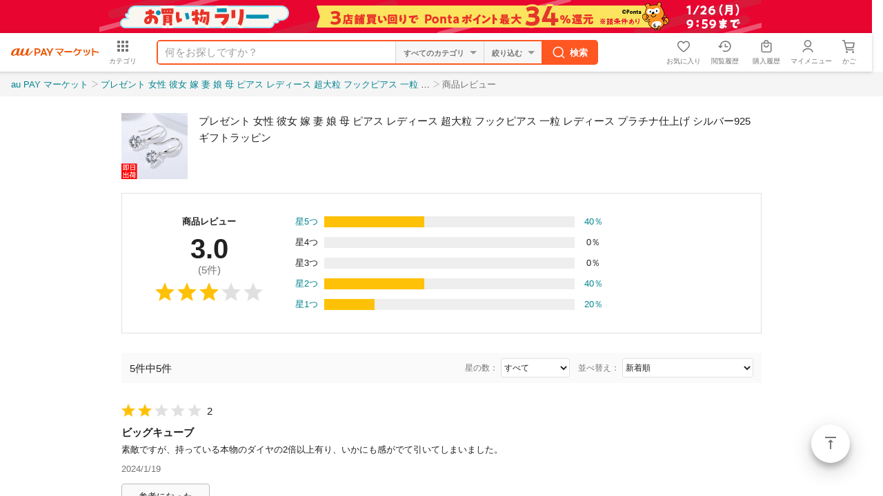

--- FILE ---
content_type: text/html;charset=UTF-8
request_url: https://wowma.jp/items/281069810/reviews
body_size: 5830
content:
<!DOCTYPE html>
<html lang="ja">
<head prefix="og: http://ogp.me/ns# fb: http://ogp.me/ns/fb# website: http://ogp.me/ns/website#">
    <meta charset="UTF-8">
    <meta name="robots" content="noindex">
    <meta http-equiv="X-UA-Compatible" content="IE=edge">
    
    <title>プレゼント 女性 彼女 嫁 妻 娘 母 ピアス レディース 超大粒 フックピアス 一粒 レディース プラチナ仕上げ シルバー925 ギフトラッピンの商品レビュー｜通販‐au PAY マーケット</title>
    <meta name="description" content="プレゼント 女性 彼女 嫁 妻 娘 母 ピアス レディース 超大粒 フックピアス 一粒 レディース プラチナ仕上げ シルバー925 ギフトラッピンのレビュー・口コミ情報がご覧いただけます。ネット通販なら品揃え数千万点のau PAY マーケット。ポイント大幅還元キャンペーンやお得なクーポンをつかって日々の生活をよりおトクに、便利に！">
    <meta name="keywords" content="レビュー,口コミ,au PAY マーケット,KDDI,au,通販,インターネットショッピング">

    <meta name="fragment" content="!">
    <meta name="google-site-verification" content="2xLwTmVbIyGhPNk-fwmkVWYH9uuPdSLtW-XKK4imbms">
    <meta name="apple-mobile-web-app-title" content="マーケット">
    <meta name="format-detection" content="telephone=no">
    
    <meta property="og:site_name" content="au PAY マーケット">
    <meta property="og:title" content="プレゼント 女性 彼女 嫁 妻 娘 母 ピアス レディース 超大粒 フックピアス 一粒 レディース プラチナ仕上げ シルバー925 ギフトラッピンの商品レビュー｜通販‐au PAY マーケット">
    <meta property="og:description" content="プレゼント 女性 彼女 嫁 妻 娘 母 ピアス レディース 超大粒 フックピアス 一粒 レディース プラチナ仕上げ シルバー925 ギフトラッピンのレビュー・口コミ情報がご覧いただけます。ネット通販なら品揃え数千万点のau PAY マーケット。ポイント大幅還元キャンペーンやお得なクーポンをつかって日々の生活をよりおトクに、便利に！">
    <meta property="og:url" content="https://wowma.jp/items/281069810/reviews">
    <meta property="og:image" content="https://mgs01y1.wowma.net/smp/img/common/ogp.png">
    <meta property="og:type" content="website">
    <meta property="fb:admins" content="100002479950315">
    <meta property="fb:app_id" content="402901866451104">
    <meta property="twitter:card" content="summary">

    
    <link rel="canonical" href="https://wowma.jp/items/281069810/reviews">

    <link rel="shortcut icon" type="image/x-icon" href="https://mgs01y1.wowma.net/pc/img/common/favicon.ico">
    <link rel="icon" type="image/png" href="https://mgs01y1.wowma.net/pc/img/common/favicon.ico">
    <link rel="stylesheet" href="https://mgs01y1.wowma.net/pc/pjt1.0.0/css/category/sass/category.css?170809002">
    <link rel="stylesheet" href="https://mgs01y1.wowma.net/pc/pjt1.0.0/css/common/sass/main.css?180521001">
    <link rel="stylesheet" href="https://mgs01y1.wowma.net/assets/css/common/md-icon/css/md-iconic-font.min.css?ver=20251211115501">
    <link rel="stylesheet" href="https://mgs01y1.wowma.net/assets/wowma-icons/wowma-icons.css?ver=20251211115501">
    <link rel="stylesheet" href="https://mgs01y1.wowma.net/pc/pjt1.0.0/css/category/sass/categTop.css?170809002">
    
    <link rel="stylesheet" href="https://mgs01y1.wowma.net/catalog/assets/css/pc/bundle_review_lot-8cc565d932e5b135cf47.css">
    <link rel="stylesheet" href="https://mgs01y1.wowma.net/catalog/assets/css/pc/module/bundle_review_lot-8cc565d932e5b135cf47.css">

    <script>
  /* Google Tag Manager GTM-5TWF35T */
  (function(w,d,s,l,i){w[l]=w[l]||[];w[l].push({'gtm.start':
    new Date().getTime(),event:'gtm.js'});var f=d.getElementsByTagName(s)[0],
    j=d.createElement(s),dl=l!='dataLayer'?'&l='+l:'';j.async=true;j.src=
    'https://www.googletagmanager.com/gtm.js?id='+i+dl;f.parentNode.insertBefore(j,f);
  })(window,document,'script','dataLayer','GTM-5TWF35T');

  /* Google Tag Manager GTM-WT9H4G */
  (function(w,d,s,l,i){w[l]=w[l]||[];w[l].push({'gtm.start':
    new Date().getTime(),event:'gtm.js'});var f=d.getElementsByTagName(s)[0],
    j=d.createElement(s),dl=l!='dataLayer'?'&l='+l:'';j.async=true;j.src=
    'https://www.googletagmanager.com/gtm.js?id='+i+dl;f.parentNode.insertBefore(j,f);
  })(window,document,'script','dataLayer','GTM-WT9H4G');

  /* Google Tag Manager GTM-5BB3ZCW */
  (function(w,d,s,l,i){w[l]=w[l]||[];w[l].push({'gtm.start':new Date().getTime(),event:'gtm.js'});var f=d.getElementsByTagName(s)[0],j=d.createElement(s),dl=l!='dataLayer'?'&l='+l:'';j.async=true;j.src='https://www.googletagmanager.com/gtm.js?id='+i+dl;f.parentNode.insertBefore(j,f);})(window,document,'script','dataLayer','GTM-5BB3ZCW');

  /* 2017.3.3 ss_ss_analytics */
  var ss_analytics = {
    serviceName : 'wowma',
    platform: 'pc_web'
  }
  if(location.host.match(/(stage|dev|local|test)/)) {
    ss_analytics['targetDev'] = true;
  }
  var ss_qid = String(new Date().getTime()) + '_' + String(Math.floor( Math.random() * 100000000 ));
  
  var ss_search_bar_click_log = function(query, input) {
    ss_ev('search_bar_click', {
      query: query,
      input: input
    });
  };

  // suggest実行時のクエリIDを保管
  var last_ssg_qid = '';

</script>
<script>
  window.addEventListener('DOMContentLoaded', function() {
    /* ブログウォッチャー用 キーワードマッチ */
    if("http:" == document.location.protocol) {
      (function(){var p=document.createElement('script');p.type='text/javascript';p.async = true;p.src = 'http://ping.dena-ec.thatsping.com/ping/custom_ping.js';var s=document.getElementsByTagName('script')[0];s.parentNode.insertBefore(p,s);})();
    }
  });
</script>

<!-- START Rakuten Marketing Tracking -->
<!-- 「注意／削除する場合はリンクシェアジャパンへ連絡下さい」「ATTENTION／Please contact LINKSHARE Japan when you delete」 -->
<script type="text/javascript">
  (function (url) {
    /*Tracking Bootstrap Set Up DataLayer objects/properties here*/
    if(!window.DataLayer){
      window.DataLayer = {};
    }
    if(!DataLayer.events){
      DataLayer.events = {};
    }
    DataLayer.events.SPIVersion = DataLayer.events.SPIVersion || "3.4.1";
    DataLayer.events.SiteSection = "1";

    var loc, ct = document.createElement("script");
    ct.type = "text/javascript";
    ct.async = true; ct.src = url; loc = document.getElementsByTagName('script')[0];
    loc.parentNode.insertBefore(ct, loc);
    }(document.location.protocol + "//tag.rmp.rakuten.com/122691.ct.js"));
</script>
<!-- END Rakuten Marketing Tracking -->
    <script>
  /* 自然検索計測用js */
  // ヘッダーサーチ
  function scPositiveSearch(searchHead){
    var keywordVal = searchHead.querySelector("input[name='keyword']").value;
    ss_search_bar_click_log(keywordVal,'');
  }
  // カテゴリTOPサーチ
  function scPositiveSearchListing(srhArea){
    var keyword = srhArea.querySelector("[name='keyword']"); //キーワード
    var nonekeyword = srhArea.querySelector("[name='non_keyword']"); //除外キーワード
    var user = srhArea.querySelector("[name='user']"); //店舗
    var dt = srhArea.querySelector("[name='dt']"); //取引タイプ
    var sff = srhArea.querySelector("[name='sff']"); //送料無料フラグ
    var sffFlg = srhArea.querySelector("[type='checkbox'][name='sff']"); //送料無料チェックボックスフラグ
    var ts = srhArea.querySelector("[name='ts_scope']"); //タイムセールフラグ
    var tsFlg = srhArea.querySelector("[type='checkbox'][name='ts_scope']"); //送料無料チェックボックスフラグ
    var sort = srhArea.querySelector("[name='sort1']");
    var keywordVal = nonekeywordVal= userVal = dtVal  = sffVal = tsVal = sortVal = "";

    if(keyword){ keywordVal = keyword.value; }
    if(nonekeyword){ nonekeywordVal = nonekeyword.value; }
    if(user){ userVal = user.value; }

    //srh_set用
    if(dt && dt.value!=""){ dtVal = "dt-" + dt.value + "|"; }
    if(sff){ if(sffFlg && !sff.checked){} else { sffVal = "sff-" + sff.value + "|"; } }
    if(ts){ if(tsFlg && !ts.checked){}else{ tsVal = "ts_scope-" + ts.value + "|"; } }
    if(sort){ sortVal = sort.value; }else{ sortVal = ''; }
    var srh_set = dtVal + sffVal + tsVal + "sort1-" + sortVal;

    ss_search_bar_click_log(keywordVal,'');
  }
</script>
<script async src="https://js.rtoaster.jp/Rtoaster.js"></script>

    

<script>
  var cookieAll = document.cookie; //cookie取得
  var cookieAllArray = cookieAll.split(';'); // ;で分割、配列
  var cookieUuKey; //UU_KEY格納変数の設定

  for(var cookie of cookieAllArray){ //個々
    var cookieSprit = cookie.split('='); //=で分割、配列
    if( cookieSprit[0] == ' UU_KEY'){ // 指定keyと一致
      var cookieUuKey = cookieSprit[1]; // 変数にvalueを格納
    }
  }
  var _user_id = '';
  var _session_id = cookieUuKey;
</script>  

    <script>
        window.currentDate = new Date('2026/01/25 10:21:13');
        window.deviceType = 'P';
    </script>
    <script>
        /*<![CDATA[>*/
        window.reviewModelJson = "{\"itemInformation\":{\"lotNumber\":281069810,\"itemName\":\"\u30D7\u30EC\u30BC\u30F3\u30C8 \u5973\u6027 \u5F7C\u5973 \u5AC1 \u59BB \u5A18 \u6BCD \u30D4\u30A2\u30B9 \u30EC\u30C7\u30A3\u30FC\u30B9 \u8D85\u5927\u7C92 \u30D5\u30C3\u30AF\u30D4\u30A2\u30B9 \u4E00\u7C92 \u30EC\u30C7\u30A3\u30FC\u30B9 \u30D7\u30E9\u30C1\u30CA\u4ED5\u4E0A\u3052 \u30B7\u30EB\u30D0\u30FC925 \u30AE\u30D5\u30C8\u30E9\u30C3\u30D4\u30F3\",\"itemImageUrl\":\"https:\/\/ic4-a.wowma.net\/mis\/gr\/113\/image.wowma.jp\/39242602\/s\/czp2-s0.jpg\"},\"evaluationSummary\":{\"reviewSummaryCount\":5,\"totalRate\":3.0,\"totalStarNum\":3,\"fiveStarPercentage\":40,\"fourStarPercentage\":0,\"threeStarPercentage\":0,\"twoStarPercentage\":40,\"oneStarPercentage\":20}}";
        /*]]>*/
    </script>
    <img height="1" src="https://sync.wowma.jp/rd" style="position:absolute;border:none;padding:0;margin:0;visibility:hidden;" width="1">
</head>
<body>

<noscript><iframe src="https://www.googletagmanager.com/ns.html?id=GTM-5TWF35T"
  height="0" width="0" style="display:none;visibility:hidden"></iframe></noscript>
<noscript><iframe src="//www.googletagmanager.com/ns.html?id=GTM-WT9H4G" 
  height="0" width="0" style="display:none;visibility:hidden"></iframe></noscript>
<noscript><iframe src="https://www.googletagmanager.com/ns.html?id=GTM-5BB3ZCW"
  height="0" width="0" style="display:none;visibility:hidden"></iframe></noscript>

<div id="container">
    <div class="css-scrollWrapper">
        <header class="hdFixDom"><div id="headerCampaignBnr"></div>
<div id="wowma-ui-header"></div>
</header>
        <div class="bodyContainer" id="js-bodyContainer">
            <nav>
                <div class="breadcrumbsMain">
                    <div class="inner">
                        <ul>
                            <li><a href="/">au PAY マーケット</a></li>
                            <li><a href="/item/281069810?spe_id=review_jan_lot_item">プレゼント 女性 彼女 嫁 妻 娘 母 ピアス レディース 超大粒 フックピアス 一粒 レディース プラチナ仕上げ シルバー925 ギフトラッピン</a></li>
                            <li><span>商品レビュー</span></li>
                        </ul>
                        </ul>
                    </div>
                </div>
            </nav>

            <main>
                <div class="mainArea">
                    <div id="contents">
      <section id="lotReviewHead"></section>
      <section id="lotReviewSummary"></section>
      <section id="lotReviewContents">
        <div class="initialMargin"></div>
      </section>
    </div>
                </div>
            </main>
            <div class="js-flotingActBtn-top js-sScroll-top modFAB01">
                <div>
                    <a href="#container" data-smoothscroll="#container" class="js-smoothScroll stIconMd-vertical-align-top">ページトップ</a>
                </div>
            </div>
            <footer class="pageBottomContent pbc"><div class="modPagetop01">
  <div class="inner">
    <p>
      <a
        href="#container"
        data-smoothscroll="#container"
        class="js-smoothScroll stIconMd-vertical-align-top"
        >ページトップ</a
      >
    </p>
  </div>
</div>

<div class="inner">
  <!--
    /* SOC-88 サイト共通フッターにCMSテストカテゴリへのリンク設置 ここから */
  -->
  <div id="footer"></div>
  <!--
    /* SOC-88 サイト共通フッターにCMSテストカテゴリへのリンク設置 ここまで */
  -->

  <!-- /* SOC-54 店舗出店向けページへの導線強化 ここから */ -->
  <section class="uniFooterPrArea mt24">
    <ul class="clearfix">
      <!-- /* au Wowma!への出店をご検討の方へ */ -->
      <li class="prBox">
        <div class="prBoxInner">
          <h3
            class="uniTitle shop stIconMd-store"
          >au PAY マーケットへの出店をご検討の方へ</h3>
          <ul class="mt8 clearfix">
            <li class="item">
              <a
                href="https://wowma.shop/"
                class="gpFontSizeLN gpFontBold"
                >出店のご案内</a
              >
            </li>
            <li class="item">
              <a
                href="https://kcf.wowma.jp/l/310611/2018-02-02/n7s8w"
                class="gpFontSizeLN gpFontBold"
                >出店のお申込み</a
              >
            </li>
            <li class="item">
              <a
                href="https://wowma.shop/plan.html"
                class="gpFontSizeLN gpFontBold"
                >出店料金について</a
              >
            </li>
            <li class="item">
              <a
                href="https://wowma.jp/bep/m/applex1?type=CBDL"
                class="gpFontSizeLN gpFontBold"
                >資料のご請求</a
              >
            </li>
            <!-- 表示を崩れを防ぐために空リストを配置 -->
            <li class="item"></li>
           <li class="item">
              <a
                href="mailto:wowma_entry@au-cl.co.jp"
                class="gpFontSizeLN gpFontBold"
                >出店に関するお問い合わせ</a
              >
            </li>
            <li class="item"></li>
           <li class="item">
              <a
                href="http://www.bidders.co.jp/index.html"
                class="gpFontSizeLN gpFontBold"
                target="_blank"
                >出店済みの店舗さまはこちら</a
              >
            </li>
         </ul>
        </div>
      </li>
      <!-- /* au Wowma!アプリ */ -->
      <li class="prBox">
        <div class="prBoxInner">
          <h3 class="uniTitle app">au PAY マーケットアプリ</h3>
          <p class="mt16 gpFontSizeLN">
            アプリならサクサク読み込み♪ストレスフリーにお買い物！
          </p>
          <ul class="appQr clearfix">
            <li class="qrItem ios">
              <div class="qrWrap">
                <span>iPhone版アプリ</span>
                <a
                  href="https://app.adjust.com/i5z1r8"
                  target="_blank"
                >
                  <img
                    src="https://mgs01y1.wowma.net/assets/images/common/btn/btn_ios_app_002.png"
                    alt="iPhone版アプリ"
                    width="auto"
                    height="40px"
                  />
                </a>
              </div>
            </li>
            <li class="qrItem android">
              <div class="qrWrap">
                <span>Android版アプリ</span>
                <a
                  href="https://app.adjust.com/brv7rg"
                  target="_blank"
                >
                  <img
                    src="https://mgs01y1.wowma.net/assets/images/common/btn/btn_android_app_001.png"
                    alt="Android版アプリ"
                    width="auto"
                    height="40px"
                  />
                </a>
              </div>
            </li>
          </ul>
        </div>
      </li>
    </ul>
  </section>
  <!-- /* SOC-54 店舗出店向けページへの導線強化 ここまで */ -->

  <div class="gpCol3Box">
    <div class="inner">
      <div>
        <div class="modLinkList01 stBgGrey20 gpDepth00">
          <ul>
            <li>
              <a
                href="https://wowma.jp?spe_id=c_ft01"
                class="stIconMd-home"
              >au PAY マーケット トップ</a>
            </li>
            <li>
              <a
                href="https://wowma.jp/tutorial/beginner/index.html?spe_id=c_ft01"
                class="stIconMd-explore"
                >はじめてご利用の方</a
              >
            </li>
            <li>
              <a
                href="https://wowma.jp/event/affiliate/index.html?spe_id=c_ft01"
                class="stIconMd-local-atm"
                >アフィリエイトプログラム</a
              >
            </li>
            <li>
              <a
              href="https://wowma.jp/sitemap/index.html?spe_id=c_ft01"
                class="stIconMd-map"
                >サイトマップ</a
              >
            </li>
            <li>
              <a
              href="https://wowma.jp/user_guide/logistics-2024"
                class="stIconMd-local-shipping"
                >物流2024年問題への対応</a
              >
            </li>
          </ul>
        </div>
      </div>

      <div>
        <div class="modLinkList01 stBgGrey20 gpDepth00">
          <ul>
            <li>
              <a
                href="https://faq.wowma.jp/policy/90010.php?spe_id=c_ft01"
                class="stIconMd-business"
                >運営会社</a
              >
            </li>
            <li>
              <a
                href="https://wowma.jp/tutorial/kiyaku_top.html?spe_id=c_ft01"
                class="stIconMd-description"
                >ご利用規約</a
              >
            </li>
            <li>
              <a href="https://faq.wowma.jp?spe_id=c_ft01" class="stIconMd-help"
                >ヘルプ・お問い合わせ</a
              >
            </li>
            <li>
              <a 
                href="https://wowma.jp/tutorial/safesupport/index.html?spe_id=c_ft01"
                class="stIconMd-verified-user"
                >安心・安全への取り組み</a
              >
            </li>
          </ul>
        </div>
      </div>

      <div>
        <div class="modLinkList01 stBgGrey20 gpDepth00">
          <ul>
            <li>
              <a
                href="https://wowma.jp/bep/m/applex1?type=goiken"
                class="stIconMd-speaker-notes"
                >ご意見BOX</a
              >
            </li>
            <li>
              <a
                href="https://wowma.jp/sp/compensation.html?spe_id=c_ft01"
                class="stIconMd-local-mall"
                >お買いもの補償サービス</a
              >
            </li>
            <li>
              <a
                href="https://wowma.jp/tutorial/privacy.html?spe_id=c_ft01"
                class="stIconMd-https"
                >プライバシーポリシー</a
              >
            </li>
            <li>
              <a
                href="https://wowma.jp/user_guide/webaccessibility"
                class="stIconMd-accessibility"
                >ウェブアクセシビリティの取り組み</a
              >
            </li>
          </ul>
        </div>
      </div>
    </div>
  </div>
</div>
<div class="copyright">
  <p class="inner">
    <small> <span>&copy;</span> 2016 KDDI/au Commerce & Life, Inc. </small>
  </p>
</div>
</footer>
            <!-- スナックバー -->
            <div id="snackbar"></div>
        </div>
    </div>
</div>

<noscript>
  <iframe src="//b.yjtag.jp/iframe?c=xpuT3Z9" width="1" height="1" frameborder="0" scrolling="no" marginheight="0" marginwidth="0"></iframe>
</noscript>

<script charset="utf-8" src="https://mgs01y1.wowma.net/catalog/assets/js/pc/vendors-8cc565d932e5b135cf47.js"></script>
<script charset="utf-8" src="https://mgs01y1.wowma.net/catalog/assets/js/pc/bundle_review_lot-8cc565d932e5b135cf47.js"></script>
</body>
</html>


--- FILE ---
content_type: text/css
request_url: https://mgs01y1.wowma.net/pc/pjt1.0.0/css/category/sass/category.css?170809002
body_size: 2189
content:
.uniTaste01.uniModal01 .modDialogContent .uniModalBd01 .uniRadio01 ul{zoom:1}.uniTaste01.uniModal01 .modDialogContent .uniModalBd01 .uniRadio01 ul:after{content:"";display:block;clear:both}.uniFlashSale .title,.uniCoordinate02 li a .text .default{display:-webkit-box;display:-moz-box;display:-o-box;display:-ms-box;display:box}.uniNoText01 .conItemList01 ul li a,.uniNoText01.stShopEvent .conItemList01 ul li a .image .inner img,.uniHaddingLinkR .modLink01.stRight01 a{-webkit-box-shadow:none;-moz-box-shadow:none;-o-box-shadow:none;-ms-box-shadow:none;box-shadow:none}.uniNoText01.stShopEvent .conItemList01 ul li a{-webkit-box-shadow:0px 1px 2px 0px rgba(0,0,0,0.12),0px 1px 4px 0px rgba(0,0,0,0.06);-moz-box-shadow:0px 1px 2px 0px rgba(0,0,0,0.12),0px 1px 4px 0px rgba(0,0,0,0.06);-o-box-shadow:0px 1px 2px 0px rgba(0,0,0,0.12),0px 1px 4px 0px rgba(0,0,0,0.06);-ms-box-shadow:0px 1px 2px 0px rgba(0,0,0,0.12),0px 1px 4px 0px rgba(0,0,0,0.06);box-shadow:0px 1px 2px 0px rgba(0,0,0,0.12),0px 1px 4px 0px rgba(0,0,0,0.06)}.uniVisualLink_addLabel01 ul li a .uniLabel01,.uniVisualLink01 ul li a .uniLabel01,.uniNoText01 .conItemList01 ul li a .image .inner img{-webkit-box-shadow:0px 1px 4px 0px rgba(0,0,0,0.24),0px 1px 6px 0px rgba(0,0,0,0.12);-moz-box-shadow:0px 1px 4px 0px rgba(0,0,0,0.24),0px 1px 6px 0px rgba(0,0,0,0.12);-o-box-shadow:0px 1px 4px 0px rgba(0,0,0,0.24),0px 1px 6px 0px rgba(0,0,0,0.12);-ms-box-shadow:0px 1px 4px 0px rgba(0,0,0,0.24),0px 1px 6px 0px rgba(0,0,0,0.12);box-shadow:0px 1px 4px 0px rgba(0,0,0,0.24),0px 1px 6px 0px rgba(0,0,0,0.12)}.uniItemList01 .uniText .inner{-webkit-box-sizing:border-box;-moz-box-sizing:border-box;-o-box-sizing:border-box;-ms-box-sizing:border-box;box-sizing:border-box}.uni_cateTopHeading{position:relative;min-height:140px;margin-top:16px}.uni_cateTopHeading .uni_cateTopHeadingContents{padding-left:164px}.uni_cateTopHeading .uni_cateTopMore{position:absolute;width:220px;right:0px;top:0px}.uni_cateTopHeading .uni_cateTopHeadingImage{position:absolute;left:0;top:0;width:140px;height:140px;background-color:#efefef;overflow:hidden}.uni_cateTopHeading .uni_cateTopHeadingImage img{width:auto;height:auto;max-height:100%;max-width:100%}.uni_cateTopSubCont{display:table}.uni_cateTopSubCont>div{display:table-cell;vertical-align:bottom}.uni_mallName{font-size:0.8rem;padding-top:4px;padding-right:4px;text-align:right;white-space:normal;display:block !important}.modBannerBox01.stCol2 p:first-child,.modBannerBox01.stCol2 li:first-child,.modBannerBox01.stCol2 p:first-child+*+*,.modBannerBox01.stCol2 li:first-child+*+*{margin:0 0 8px 0}.modInlinePartitionList01 ul{white-space:nowrap}.ellipsisRow2{height:2.4rem !important;line-height:1.2rem !important;overflow:hidden;text-overflow:ellipsis;-webkit-line-clamp:2 !important;-moz-line-clamp:2 !important;line-clamp:2 !important;-webkit-box-orient:vertical;-moz-box-orient:vertical;box-orient:vertical;display:box !important;display:-webkit-box !important}.ellipsisRow1{overflow:hidden;white-space:nowrap;text-overflow:ellipsis}.uniFlashSale form,.uniFlashSale .uniMoreLink,.uniFlashSale .uniNoticeIcon,.uniFlashSale .dummy,.uniFlashSale [class*="overwrapID"]{display:none !important}.uniFlashSale .title{margin:24px 0;-webkit-box-align:center;-moz-box-align:center;-o-box-align:center;-ms-box-align:center;box-align:center}.uniFlashSale .title .uniImage{margin-right:24px}.uniFlashSale .title img{max-height:96px;max-width:96px}.uniFlashSale .title .uniHeading{font-size:2rem;font-weight:bold}.uniFlashSale li.is-link-hidden{display:none !important}@-moz-document url-prefix(){.uniFlashSale li a .image .inner{display:block !important}}.uniFlashSale .conItemList01.stCol6 li:nth-child(6n+6){margin-right:0}.uniFlashSale .conItemList01.stCol6 li.is-link-lastitem{margin-right:0}.uniItemList01{position:relative}.uniItemList01 .uniImage{position:relative;height:86px;width:304px;overflow:hidden;margin-right:16px}.uniItemList01 .uniImage:after{content:"";position:absolute;top:0;left:0;display:block;height:86px;width:304px;border-radius:2px 0 0 2px;background:rgba(0,0,0,0.26)}.uniItemList01 .uniImage img{position:absolute;top:0;left:0;width:100%;border-radius:2px 0 0 2px}.uniItemList01 .uniText{position:absolute;top:0;left:0;width:304px;margin:0;padding:0;text-align:left;z-index:1;text-align:left;color:#ffffff;-webkit-text-shadow:0px 1px 4px rgba(0,0,0,0.24);-moz-text-shadow:0px 1px 4px rgba(0,0,0,0.24);-o-text-shadow:0px 1px 4px rgba(0,0,0,0.24);-ms-text-shadow:0px 1px 4px rgba(0,0,0,0.24);text-shadow:0px 1px 4px rgba(0,0,0,0.24)}.uniItemList01 .uniText .inner{position:relative;height:86px;padding:12px 16px}.uniItemList01 .uniText .heading{font-size:1.8rem;font-weight:bold}.uniItemList01 .uniText .lead{position:absolute;right:16px;bottom:12px;font-size:1.3rem;white-space:nowrap}.uniItemList01 .uniText .lead span{font-size:1.8rem;font-weight:bold}.conVisualLink01.stCol3.uni_ArticleList01 li{margin-bottom:8px}.conVisualLink01.stCol3.uni_ArticleList01 li a{position:relative}.conVisualLink01.stCol3.uni_ArticleList01 li a>.text>.heading{padding:12px 0 20px;line-height:1.4}.conVisualLink01.stCol3.uni_ArticleList01 li a .updateTime{position:absolute;right:8px;bottom:8px;font-size:8px;color:rgba(0,0,0,0.54)}.uniCoordinate02 li a .text .default{margin-top:0;padding:8px;height:2.85em;line-height:1.5em;overflow:hidden;text-overflow:ellipsis;-webkit-line-clamp:2;-moz-line-clamp:2;-o-line-clamp:2;-ms-line-clamp:2;line-clamp:2;-webkit-box-orient:vertical;-moz-box-orient:vertical;-o-box-orient:vertical;-ms-box-orient:vertical;box-orient:vertical;height:2em}@media all and (-ms-high-contrast: none){.uniCoordinate02 li a .text *::-ms-backdrop,.uniCoordinate02 li a .text .default{display:block}}.uniTaste01.uniModal01 .modDialogContent{width:720px !important}.uniTaste01.uniModal01 .modDialogContent .uniModalCover{position:absolute;top:0;bottom:0;z-index:1000;background:#fafafa;min-height:48px;width:720px;padding:154px 0;text-align:center}.uniTaste01.uniModal01 .modDialogContent .uniModalCover p{font-weight:bold;font-size:1.8rem}.uniTaste01.uniModal01 .modDialogContent .uniModalBd01{margin-bottom:20px}.uniTaste01.uniModal01 .modDialogContent .uniModalBd01 .conHeading02{margin:16px;text-align:center}.uniTaste01.uniModal01 .modDialogContent .uniModalBd01 .uniRadio01 ul{width:672px;margin:0 auto}.uniTaste01.uniModal01 .modDialogContent .uniModalBd01 .uniRadio01 ul li{width:150px;height:200px;float:left;margin-right:24px}.uniTaste01.uniModal01 .modDialogContent .uniModalBd01 .uniRadio01 ul li:nth-child(4n+4){margin-right:0}.uniTaste01.uniModal01 .modDialogContent .uniModalBd01 .uniRadio01 ul li label{display:block;width:150px;height:200px;-webkit-background-size:100% auto;-moz-background-size:100% auto;-o-background-size:100% auto;-ms-background-size:100% auto;background-size:100% auto}.uniTaste01.uniModal01 .modDialogContent .uniModalBd01 .uniRadio01 ul li label.taste01{background-image:url(/assets/images/category/309/taste/01.jpg?170712001)}.uniTaste01.uniModal01 .modDialogContent .uniModalBd01 .uniRadio01 ul li label.taste02{background-image:url(/assets/images/category/309/taste/02.jpg?170712001)}.uniTaste01.uniModal01 .modDialogContent .uniModalBd01 .uniRadio01 ul li label.taste03{background-image:url(/assets/images/category/309/taste/03.jpg?170712001)}.uniTaste01.uniModal01 .modDialogContent .uniModalBd01 .uniRadio01 ul li label.taste04{background-image:url(/assets/images/category/309/taste/04.jpg?170712001)}.uniTaste01.uniModal01 .modDialogContent .uniModalBd01 .uniRadio01 ul li label input[type="radio"]{display:none}.uniTaste01.uniModal01 .modDialogContent .uniModalBd01 .uniRadio01 ul li label .uniRadio01+.stIconMd-check{display:block;position:relative;width:100%;height:100%}.uniTaste01.uniModal01 .modDialogContent .uniModalBd01 .uniRadio01 ul li label .uniRadio01+.stIconMd-check:before{position:absolute;display:none;width:32px;height:32px;top:0;left:0;right:0;bottom:0;margin:auto;font-size:32px}.uniTaste01.uniModal01 .modDialogContent .uniModalBd01 .uniRadio01 ul li label .uniRadio01:checked+.stIconMd-check{background-color:rgba(0,0,0,0.26)}.uniTaste01.uniModal01 .modDialogContent .uniModalBd01 .uniRadio01 ul li label .uniRadio01:checked+.stIconMd-check:before{display:block;color:#ffffff}.uniTaste01.uniModal01 .modalBottomCloseBtn{width:720px !important}.uniTaste01 .uniDisable{pointer-events:none}.uniTaste01 .uniDisable:link{color:rgba(0,0,0,0.54) !important}.uniHashList01{float:left}.uniHashList01 ul{width:720px}.uniHashList01 ul li{display:inline}.uniHashList01 ul li a{position:relative;margin:0 12px 8px 0;padding-left:12px}.uniHashList01 ul li a:before{position:absolute;left:0;top:0;content:"#"}.uniVisualLink_addLabel01 ul li a,.uniVisualLink01 ul li a{position:relative}.uniVisualLink_addLabel01 ul li a .uniLabel01,.uniVisualLink01 ul li a .uniLabel01{position:absolute;top:-8px;left:-4px;padding:4px 8px;background:#ffffff;color:rgba(0,0,0,0.54);font-weight:bold;z-index:2}.uniVisualLink_addLabel01 ul li a .uniLabel01:after,.uniVisualLink01 ul li a .uniLabel01:after{position:absolute;top:28px;left:0;content:"\0020";display:block;width:0;height:0;border-top:4px solid rgba(0,0,0,0.26);border-right:4px solid transparent;border-left:4px solid transparent;-webkit-transform:rotate(-135deg);-moz-transform:rotate(-135deg);-o-transform:rotate(-135deg);-ms-transform:rotate(-135deg);transform:rotate(-135deg)}.uniNoText01 .conItemList01 ul li a{height:auto}.uniNoText01 .conItemList01 ul li a .image{padding-bottom:0}.uniNoText01 .conItemList01 ul li a .image .inner{height:auto;width:auto}.uniNoText01 .conItemList01 ul li a .image .inner img{-webkit-border-radius:2px;-moz-border-radius:2px;-o-border-radius:2px;-ms-border-radius:2px;border-radius:2px}.uniNoText01.stShopEvent .conItemList01 ul li a .image .inner img{-webkit-border-radius:2px 2px 0 0;-moz-border-radius:2px 2px 0 0;-o-border-radius:2px 2px 0 0;-ms-border-radius:2px 2px 0 0;border-radius:2px 2px 0 0}.modPartition01.mtb24{display:inline-block !important;width:100% !important}.uniHaddingLinkR{position:relative}.uniHaddingLinkR .modLink01.stRight01{position:absolute;bottom:-5px;right:-8px;margin:0}.uniHaddingLinkR .modLink01.stRight01 a{background:transparent;color:#00bcd4}


--- FILE ---
content_type: text/css
request_url: https://mgs01y1.wowma.net/pc/pjt1.0.0/css/category/sass/categTop.css?170809002
body_size: 4962
content:
.modBannerBox01.stCol2,.modBannerBox01.stCol3,.modBannerBox01.stCol4,.modItemCard01.stCateRank01.stPCCol3 a,.modItemCard01.stPCCol2,.modItemCard01.stPCCol3,.modItemCard01.stPCCol4,.modItemCard01.stPCCol6,.modLink01.stRight01,.modLinkList01.stCol3 ul,.modLinkList01.stCol4 ul,.modLinkList01.stCol6 ul,.modPictureCard01 ul{zoom:1}.modBannerBox01.stCol2:after,.modBannerBox01.stCol3:after,.modBannerBox01.stCol4:after,.modItemCard01.stCateRank01.stPCCol3 a:after,.modItemCard01.stPCCol2:after,.modItemCard01.stPCCol3:after,.modItemCard01.stPCCol4:after,.modItemCard01.stPCCol6:after,.modLink01.stRight01:after,.modLinkList01.stCol3 ul:after,.modLinkList01.stCol4 ul:after,.modLinkList01.stCol6 ul:after,.modPictureCard01 ul:after{content:"";display:block;clear:both}.modItemCard01 .text .name{display:-webkit-box;display:-moz-box;display:-o-box;display:-ms-box;display:box}.modItemCard01 .text .leftBottomBtn .modBtn01,.modItemCard01.stCateRank01.stPCCol3 a,.modLink01.stCategTop a{-webkit-box-shadow:none;-moz-box-shadow:none;-o-box-shadow:none;-ms-box-shadow:none;box-shadow:none}.modBannerBox01 img,.modItemCard01 li>a,.modItemCard01 li>div,.modLink01 a,.modLink01 button,.modLink01 span,.modPictureCard01 li>div,.modPictureCard01 li a{-webkit-box-shadow:0px 1px 2px 0px rgba(0, 0, 0, 0.12), 0px 1px 4px 0px rgba(0, 0, 0, 0.06);-moz-box-shadow:0px 1px 2px 0px rgba(0, 0, 0, 0.12), 0px 1px 4px 0px rgba(0, 0, 0, 0.06);-o-box-shadow:0px 1px 2px 0px rgba(0, 0, 0, 0.12), 0px 1px 4px 0px rgba(0, 0, 0, 0.06);-ms-box-shadow:0px 1px 2px 0px rgba(0, 0, 0, 0.12), 0px 1px 4px 0px rgba(0, 0, 0, 0.06);box-shadow:0px 1px 2px 0px rgba(0, 0, 0, 0.12), 0px 1px 4px 0px rgba(0, 0, 0, 0.06)}.modItemCard01 .modSaleIcon01>.inner:before,.modItemCard01 .modSaleIcon01>a:before,.modItemCard01.stCateRank01.stPCCol3 .label{-webkit-box-shadow:0px 1px 4px 0px rgba(0, 0, 0, 0.24), 0px 1px 6px 0px rgba(0, 0, 0, 0.12);-moz-box-shadow:0px 1px 4px 0px rgba(0, 0, 0, 0.24), 0px 1px 6px 0px rgba(0, 0, 0, 0.12);-o-box-shadow:0px 1px 4px 0px rgba(0, 0, 0, 0.24), 0px 1px 6px 0px rgba(0, 0, 0, 0.12);-ms-box-shadow:0px 1px 4px 0px rgba(0, 0, 0, 0.24), 0px 1px 6px 0px rgba(0, 0, 0, 0.12);box-shadow:0px 1px 4px 0px rgba(0, 0, 0, 0.24), 0px 1px 6px 0px rgba(0, 0, 0, 0.12)}.modLink01 a[class*=stIcon],.modLink01 button[class*=stIcon],.modLink01 span[class*=stIcon]{padding-left:36px}.modLink01 a[class*=stIcon]:before,.modLink01 button[class*=stIcon]:before,.modLink01 span[class*=stIcon]:before{position:absolute;top:0;bottom:0;left:8px;display:block;z-index:1;height:24px;width:24px;margin:auto;line-height:1;font-size:24px;font-weight:normal!important}.modLinkList01 li a[class*=stIcon],.modLinkList01 li span[class*=stIcon]{padding-left:68px}.modLinkList01 li a[class*=stIcon]:before,.modLinkList01 li span[class*=stIcon]:before{position:absolute;top:0;bottom:0;left:16px;display:block;z-index:1;height:24px;width:24px;margin:auto;line-height:1;font-size:24px;font-weight:normal!important}.modLinkList01.stCol3 ul li{width:33.33333%}.modLinkList01.stCol3 ul li:nth-child(2n){width:33.33333%}.modItemCard01 .text .bottom,.modLink01.stRight01 a,.modLink01.stRight01 button{-webkit-box-sizing:border-box;-moz-box-sizing:border-box;-o-box-sizing:border-box;-ms-box-sizing:border-box;box-sizing:border-box}.modItemCard01 .text .shopName{overflow:hidden;white-space:nowrap;-o-text-overflow:ellipsis;text-overflow:ellipsis}.modBannerBox01.stCol2,.modBannerBox01.stCol3,.modBannerBox01.stCol4,.modItemCard01.stCateRank01.stPCCol3 a,.modItemCard01.stPCCol2,.modItemCard01.stPCCol3,.modItemCard01.stPCCol4,.modItemCard01.stPCCol6,.modLink01.stRight01,.modLinkList01.stCol3 ul,.modLinkList01.stCol4 ul,.modLinkList01.stCol6 ul,.modPictureCard01 ul{zoom:1}.modBannerBox01.stCol2:after,.modBannerBox01.stCol3:after,.modBannerBox01.stCol4:after,.modItemCard01.stCateRank01.stPCCol3 a:after,.modItemCard01.stPCCol2:after,.modItemCard01.stPCCol3:after,.modItemCard01.stPCCol4:after,.modItemCard01.stPCCol6:after,.modLink01.stRight01:after,.modLinkList01.stCol3 ul:after,.modLinkList01.stCol4 ul:after,.modLinkList01.stCol6 ul:after,.modPictureCard01 ul:after{content:"";display:block;clear:both}.modItemCard01 .text .name{display:-webkit-box;display:-moz-box;display:-o-box;display:-ms-box;display:box}.modItemCard01 .text .leftBottomBtn .modBtn01,.modItemCard01.stCateRank01.stPCCol3 a,.modLink01.stCategTop a{-webkit-box-shadow:none;-moz-box-shadow:none;-o-box-shadow:none;-ms-box-shadow:none;box-shadow:none}.modBannerBox01 img,.modItemCard01 li>a,.modItemCard01 li>div,.modLink01 a,.modLink01 button,.modLink01 span,.modPictureCard01 li>div,.modPictureCard01 li a{-webkit-box-shadow:0px 1px 2px 0px rgba(0, 0, 0, 0.12), 0px 1px 4px 0px rgba(0, 0, 0, 0.06);-moz-box-shadow:0px 1px 2px 0px rgba(0, 0, 0, 0.12), 0px 1px 4px 0px rgba(0, 0, 0, 0.06);-o-box-shadow:0px 1px 2px 0px rgba(0, 0, 0, 0.12), 0px 1px 4px 0px rgba(0, 0, 0, 0.06);-ms-box-shadow:0px 1px 2px 0px rgba(0, 0, 0, 0.12), 0px 1px 4px 0px rgba(0, 0, 0, 0.06);box-shadow:0px 1px 2px 0px rgba(0, 0, 0, 0.12), 0px 1px 4px 0px rgba(0, 0, 0, 0.06)}.modItemCard01 .modSaleIcon01>.inner:before,.modItemCard01 .modSaleIcon01>a:before,.modItemCard01.stCateRank01.stPCCol3 .label{-webkit-box-shadow:0px 1px 4px 0px rgba(0, 0, 0, 0.24), 0px 1px 6px 0px rgba(0, 0, 0, 0.12);-moz-box-shadow:0px 1px 4px 0px rgba(0, 0, 0, 0.24), 0px 1px 6px 0px rgba(0, 0, 0, 0.12);-o-box-shadow:0px 1px 4px 0px rgba(0, 0, 0, 0.24), 0px 1px 6px 0px rgba(0, 0, 0, 0.12);-ms-box-shadow:0px 1px 4px 0px rgba(0, 0, 0, 0.24), 0px 1px 6px 0px rgba(0, 0, 0, 0.12);box-shadow:0px 1px 4px 0px rgba(0, 0, 0, 0.24), 0px 1px 6px 0px rgba(0, 0, 0, 0.12)}.modLink01 a[class*=stIcon],.modLink01 button[class*=stIcon],.modLink01 span[class*=stIcon]{padding-left:36px}.modLink01 a[class*=stIcon]:before,.modLink01 button[class*=stIcon]:before,.modLink01 span[class*=stIcon]:before{position:absolute;top:0;bottom:0;left:8px;display:block;z-index:1;height:24px;width:24px;margin:auto;line-height:1;font-size:24px;font-weight:normal!important}.modLinkList01 li a[class*=stIcon],.modLinkList01 li span[class*=stIcon]{padding-left:68px}.modLinkList01 li a[class*=stIcon]:before,.modLinkList01 li span[class*=stIcon]:before{position:absolute;top:0;bottom:0;left:16px;display:block;z-index:1;height:24px;width:24px;margin:auto;line-height:1;font-size:24px;font-weight:normal!important}.modLinkList01.stCol3 ul li{width:33.33333%}.modLinkList01.stCol3 ul li:nth-child(2n){width:33.33333%}.modItemCard01 .text .bottom,.modLink01.stRight01 a,.modLink01.stRight01 button{-webkit-box-sizing:border-box;-moz-box-sizing:border-box;-o-box-sizing:border-box;-ms-box-sizing:border-box;box-sizing:border-box}.modItemCard01 .text .shopName{overflow:hidden;white-space:nowrap;-o-text-overflow:ellipsis;text-overflow:ellipsis}.modSignBoard01{position:relative;height:123px;padding-top:17px;padding-bottom:24px;border-bottom:1px solid rgba(0, 0, 0, 0.12)}.modSignBoard01 .image{position:absolute;top:0;left:0;height:140px;width:140px}.modSignBoard01 .title{margin-left:164px;margin-bottom:19px;font-size:3.2rem;line-height:4.7rem;white-space:nowrap}.modSignBoard01 .link{position:absolute;top:17px;right:12px;line-height:4.7rem}.modSignBoard01 .link:active,.modSignBoard01 .link:focus,.modSignBoard01 .link:hover,.modSignBoard01 .link:link,.modSignBoard01 .link:visited{color:rgba(0, 0, 0, 0.87)}.modSignBoard01 .text{margin-left:164px;font-size:1.3rem;color:rgba(0, 0, 0, 0.54)}.modSignBoard01 .boardTitle{display:table;padding:0 0 19px 164px}.modSignBoard01 .boardTitle .link,.modSignBoard01 .boardTitle .title{display:table-cell;vertical-align:bottom}.modSignBoard01 .boardTitle .link{position:relative;top:auto;right:0;width:100%;padding-left:70px;vertical-align:middle;text-align:right}.modSignBoard01 .boardTitle .link a{display:inline-block;line-height:1.8rem;vertical-align:middle}.modBannerBox01.stCol2,.modBannerBox01.stCol3,.modBannerBox01.stCol4,.modItemCard01.stCateRank01.stPCCol3 a,.modItemCard01.stPCCol2,.modItemCard01.stPCCol3,.modItemCard01.stPCCol4,.modItemCard01.stPCCol6,.modLink01.stRight01,.modLinkList01.stCol3 ul,.modLinkList01.stCol4 ul,.modLinkList01.stCol6 ul,.modPictureCard01 ul{zoom:1}.modBannerBox01.stCol2:after,.modBannerBox01.stCol3:after,.modBannerBox01.stCol4:after,.modItemCard01.stCateRank01.stPCCol3 a:after,.modItemCard01.stPCCol2:after,.modItemCard01.stPCCol3:after,.modItemCard01.stPCCol4:after,.modItemCard01.stPCCol6:after,.modLink01.stRight01:after,.modLinkList01.stCol3 ul:after,.modLinkList01.stCol4 ul:after,.modLinkList01.stCol6 ul:after,.modPictureCard01 ul:after{content:"";display:block;clear:both}.modItemCard01 .text .name{display:-webkit-box;display:-moz-box;display:-o-box;display:-ms-box;display:box}.modItemCard01 .text .leftBottomBtn .modBtn01,.modItemCard01.stCateRank01.stPCCol3 a,.modLink01.stCategTop a{-webkit-box-shadow:none;-moz-box-shadow:none;-o-box-shadow:none;-ms-box-shadow:none;box-shadow:none}.modBannerBox01 img,.modItemCard01 li>a,.modItemCard01 li>div,.modLink01 a,.modLink01 button,.modLink01 span,.modPictureCard01 li>div,.modPictureCard01 li a{-webkit-box-shadow:0px 1px 2px 0px rgba(0, 0, 0, 0.12), 0px 1px 4px 0px rgba(0, 0, 0, 0.06);-moz-box-shadow:0px 1px 2px 0px rgba(0, 0, 0, 0.12), 0px 1px 4px 0px rgba(0, 0, 0, 0.06);-o-box-shadow:0px 1px 2px 0px rgba(0, 0, 0, 0.12), 0px 1px 4px 0px rgba(0, 0, 0, 0.06);-ms-box-shadow:0px 1px 2px 0px rgba(0, 0, 0, 0.12), 0px 1px 4px 0px rgba(0, 0, 0, 0.06);box-shadow:0px 1px 2px 0px rgba(0, 0, 0, 0.12), 0px 1px 4px 0px rgba(0, 0, 0, 0.06)}.modItemCard01 .modSaleIcon01>.inner:before,.modItemCard01 .modSaleIcon01>a:before,.modItemCard01.stCateRank01.stPCCol3 .label{-webkit-box-shadow:0px 1px 4px 0px rgba(0, 0, 0, 0.24), 0px 1px 6px 0px rgba(0, 0, 0, 0.12);-moz-box-shadow:0px 1px 4px 0px rgba(0, 0, 0, 0.24), 0px 1px 6px 0px rgba(0, 0, 0, 0.12);-o-box-shadow:0px 1px 4px 0px rgba(0, 0, 0, 0.24), 0px 1px 6px 0px rgba(0, 0, 0, 0.12);-ms-box-shadow:0px 1px 4px 0px rgba(0, 0, 0, 0.24), 0px 1px 6px 0px rgba(0, 0, 0, 0.12);box-shadow:0px 1px 4px 0px rgba(0, 0, 0, 0.24), 0px 1px 6px 0px rgba(0, 0, 0, 0.12)}.modLink01 a[class*=stIcon],.modLink01 button[class*=stIcon],.modLink01 span[class*=stIcon]{padding-left:36px}.modLink01 a[class*=stIcon]:before,.modLink01 button[class*=stIcon]:before,.modLink01 span[class*=stIcon]:before{position:absolute;top:0;bottom:0;left:8px;display:block;z-index:1;height:24px;width:24px;margin:auto;line-height:1;font-size:24px;font-weight:normal!important}.modLinkList01 li a[class*=stIcon],.modLinkList01 li span[class*=stIcon]{padding-left:68px}.modLinkList01 li a[class*=stIcon]:before,.modLinkList01 li span[class*=stIcon]:before{position:absolute;top:0;bottom:0;left:16px;display:block;z-index:1;height:24px;width:24px;margin:auto;line-height:1;font-size:24px;font-weight:normal!important}.modLinkList01.stCol3 ul li{width:33.33333%}.modLinkList01.stCol3 ul li:nth-child(2n){width:33.33333%}.modItemCard01 .text .bottom,.modLink01.stRight01 a,.modLink01.stRight01 button{-webkit-box-sizing:border-box;-moz-box-sizing:border-box;-o-box-sizing:border-box;-ms-box-sizing:border-box;box-sizing:border-box}.modItemCard01 .text .shopName{overflow:hidden;white-space:nowrap;-o-text-overflow:ellipsis;text-overflow:ellipsis}.modBannerBox01{margin:8px 0}.modBannerBox01 a{display:block;width:100%;text-align:center}.modBannerBox01 a:hover{text-decoration:none}.modBannerBox01 img{-webkit-border-radius:2px;-moz-border-radius:2px;-o-border-radius:2px;-ms-border-radius:2px;border-radius:2px}.modBannerBox01.stCol2 li,.modBannerBox01.stCol2 p{float:left;height:131px;width:472px;margin:0 0 8px 16px}.modBannerBox01.stCol2 li:first-child,.modBannerBox01.stCol2 li:nth-child(3n+1),.modBannerBox01.stCol2 p:first-child,.modBannerBox01.stCol2 p:nth-child(3n+1){margin:0 0 8px 0}.modBannerBox01.stCol2 li img,.modBannerBox01.stCol2 p img{max-height:100%;max-width:100%}.modBannerBox01.stCol3 li,.modBannerBox01.stCol3 p{float:left;height:86px;width:304px;margin:0 0 8px 24px}.modBannerBox01.stCol3 li:first-child,.modBannerBox01.stCol3 li:nth-child(3n+1),.modBannerBox01.stCol3 p:first-child,.modBannerBox01.stCol3 p:nth-child(3n+1){margin:0}.modBannerBox01.stCol3 li img,.modBannerBox01.stCol3 p img{max-height:86px;max-width:304px}.modBannerBox01.stCol4 li,.modBannerBox01.stCol4 p{float:left;width:222px;margin:0 0 8px 24px}.modBannerBox01.stCol4 li:first-child,.modBannerBox01.stCol4 li:nth-child(4n+1),.modBannerBox01.stCol4 p:first-child,.modBannerBox01.stCol4 p:nth-child(4n+1){margin:0}.modBannerBox01.stCol4 li img,.modBannerBox01.stCol4 p img{max-width:222px}.modBannerBox01 .labelItem{display:none}.modBannerBox01.stCategTop{margin:0;margin-top:24px}.modBannerBox01.stCategTop p:nth-child(n+4){display:none}.modBannerBox01.stCategTop a{position:relative}.modBannerBox01.stCategTop a:before{content:"PR";position:absolute;top:-8px;left:-4px;padding:2px 8px;background:#ffffff;font-weight:bold;color:rgba(0, 0, 0, 0.54);-webkit-box-shadow:0px 1px 4px 0px rgba(0, 0, 0, 0.24), 0px 1px 6px 0px rgba(0, 0, 0, 0.12);-moz-box-shadow:0px 1px 4px 0px rgba(0, 0, 0, 0.24), 0px 1px 6px 0px rgba(0, 0, 0, 0.12);-o-box-shadow:0px 1px 4px 0px rgba(0, 0, 0, 0.24), 0px 1px 6px 0px rgba(0, 0, 0, 0.12);-ms-box-shadow:0px 1px 4px 0px rgba(0, 0, 0, 0.24), 0px 1px 6px 0px rgba(0, 0, 0, 0.12);box-shadow:0px 1px 4px 0px rgba(0, 0, 0, 0.24), 0px 1px 6px 0px rgba(0, 0, 0, 0.12);z-index:1}.modBannerBox01.stCategTop a:after{position:absolute;top:14px;left:-4px;content:"\0020";display:block;width:0;height:0;border-top:4px solid rgba(0, 0, 0, 0.26);border-right:4px solid transparent;border-left:4px solid transparent;-webkit-transform:rotate(-135deg);-moz-transform:rotate(-135deg);-o-transform:rotate(-135deg);-ms-transform:rotate(-135deg);transform:rotate(-135deg)}.modBannerBox01.stCol2,.modBannerBox01.stCol3,.modBannerBox01.stCol4,.modItemCard01.stCateRank01.stPCCol3 a,.modItemCard01.stPCCol2,.modItemCard01.stPCCol3,.modItemCard01.stPCCol4,.modItemCard01.stPCCol6,.modLink01.stRight01,.modLinkList01.stCol3 ul,.modLinkList01.stCol4 ul,.modLinkList01.stCol6 ul,.modPictureCard01 ul{zoom:1}.modBannerBox01.stCol2:after,.modBannerBox01.stCol3:after,.modBannerBox01.stCol4:after,.modItemCard01.stCateRank01.stPCCol3 a:after,.modItemCard01.stPCCol2:after,.modItemCard01.stPCCol3:after,.modItemCard01.stPCCol4:after,.modItemCard01.stPCCol6:after,.modLink01.stRight01:after,.modLinkList01.stCol3 ul:after,.modLinkList01.stCol4 ul:after,.modLinkList01.stCol6 ul:after,.modPictureCard01 ul:after{content:"";display:block;clear:both}.modItemCard01 .text .name{display:-webkit-box;display:-moz-box;display:-o-box;display:-ms-box;display:box}.modItemCard01 .text .leftBottomBtn .modBtn01,.modItemCard01.stCateRank01.stPCCol3 a,.modLink01.stCategTop a{-webkit-box-shadow:none;-moz-box-shadow:none;-o-box-shadow:none;-ms-box-shadow:none;box-shadow:none}.modBannerBox01 img,.modItemCard01 li>a,.modItemCard01 li>div,.modLink01 a,.modLink01 button,.modLink01 span,.modPictureCard01 li>div,.modPictureCard01 li a{-webkit-box-shadow:0px 1px 2px 0px rgba(0, 0, 0, 0.12), 0px 1px 4px 0px rgba(0, 0, 0, 0.06);-moz-box-shadow:0px 1px 2px 0px rgba(0, 0, 0, 0.12), 0px 1px 4px 0px rgba(0, 0, 0, 0.06);-o-box-shadow:0px 1px 2px 0px rgba(0, 0, 0, 0.12), 0px 1px 4px 0px rgba(0, 0, 0, 0.06);-ms-box-shadow:0px 1px 2px 0px rgba(0, 0, 0, 0.12), 0px 1px 4px 0px rgba(0, 0, 0, 0.06);box-shadow:0px 1px 2px 0px rgba(0, 0, 0, 0.12), 0px 1px 4px 0px rgba(0, 0, 0, 0.06)}.modItemCard01 .modSaleIcon01>.inner:before,.modItemCard01 .modSaleIcon01>a:before,.modItemCard01.stCateRank01.stPCCol3 .label{-webkit-box-shadow:0px 1px 4px 0px rgba(0, 0, 0, 0.24), 0px 1px 6px 0px rgba(0, 0, 0, 0.12);-moz-box-shadow:0px 1px 4px 0px rgba(0, 0, 0, 0.24), 0px 1px 6px 0px rgba(0, 0, 0, 0.12);-o-box-shadow:0px 1px 4px 0px rgba(0, 0, 0, 0.24), 0px 1px 6px 0px rgba(0, 0, 0, 0.12);-ms-box-shadow:0px 1px 4px 0px rgba(0, 0, 0, 0.24), 0px 1px 6px 0px rgba(0, 0, 0, 0.12);box-shadow:0px 1px 4px 0px rgba(0, 0, 0, 0.24), 0px 1px 6px 0px rgba(0, 0, 0, 0.12)}.modLink01 a[class*=stIcon],.modLink01 button[class*=stIcon],.modLink01 span[class*=stIcon]{padding-left:36px}.modLink01 a[class*=stIcon]:before,.modLink01 button[class*=stIcon]:before,.modLink01 span[class*=stIcon]:before{position:absolute;top:0;bottom:0;left:8px;display:block;z-index:1;height:24px;width:24px;margin:auto;line-height:1;font-size:24px;font-weight:normal!important}.modLinkList01 li a[class*=stIcon],.modLinkList01 li span[class*=stIcon]{padding-left:68px}.modLinkList01 li a[class*=stIcon]:before,.modLinkList01 li span[class*=stIcon]:before{position:absolute;top:0;bottom:0;left:16px;display:block;z-index:1;height:24px;width:24px;margin:auto;line-height:1;font-size:24px;font-weight:normal!important}.modLinkList01.stCol3 ul li{width:33.33333%}.modLinkList01.stCol3 ul li:nth-child(2n){width:33.33333%}.modItemCard01 .text .bottom,.modLink01.stRight01 a,.modLink01.stRight01 button{-webkit-box-sizing:border-box;-moz-box-sizing:border-box;-o-box-sizing:border-box;-ms-box-sizing:border-box;box-sizing:border-box}.modItemCard01 .text .shopName{overflow:hidden;white-space:nowrap;-o-text-overflow:ellipsis;text-overflow:ellipsis}.modPictureCard01{margin:8px 0}.modPictureCard01 li{margin-bottom:16px;text-align:center}.modPictureCard01 li>div,.modPictureCard01 li a{position:relative;display:block;margin:auto;background-color:#ffffff;color:rgba(0, 0, 0, 0.54)}.modPictureCard01 li>div.favoriteBtn,.modPictureCard01 li a.favoriteBtn{display:none}.modPictureCard01 li a:active,.modPictureCard01 li a:focus,.modPictureCard01 li a:hover,.modPictureCard01 li a:link,.modPictureCard01 li a:visited{color:rgba(0, 0, 0, 0.54)}.modPictureCard01 li .image{line-height:0}.modPictureCard01 li .image .inner{display:block;margin:0 auto;overflow:hidden}.modPictureCard01 li .image img{z-index:1;-webkit-border-radius:2px 2px 0 0;-moz-border-radius:2px 2px 0 0;-o-border-radius:2px 2px 0 0;-ms-border-radius:2px 2px 0 0;border-radius:2px 2px 0 0}.modPictureCard01 li [class*=modImageCol][class*=modImageColL] .image{margin-right:0}.modPictureCard01 li .text{position:relative;height:48px;padding:0 8px;line-height:1;font-size:1.3rem;text-align:left;color:rgba(0, 0, 0, 0.54)}.modPictureCard01 li .text .default{display:table-cell;height:48px;vertical-align:middle}.modPictureCard01.stItemStretch{margin:0;margin:0 8px}.modPictureCard01.stItemStretch li>div,.modPictureCard01.stItemStretch li a{height:auto}.modPictureCard01.stItemStretch li>div .image,.modPictureCard01.stItemStretch li a .image{text-align:center}.modPictureCard01.stItemStretch li>div .image .inner,.modPictureCard01.stItemStretch li a .image .inner{display:block;height:auto;width:100%}.modPictureCard01.stItemStretch li>div .image img,.modPictureCard01.stItemStretch li a .image img{height:auto;width:100%;max-height:100%;max-width:100%;-webkit-border-radius:2px 2px 0 0;-moz-border-radius:2px 2px 0 0;-o-border-radius:2px 2px 0 0;-ms-border-radius:2px 2px 0 0;border-radius:2px 2px 0 0}.modPictureCard01.stPCCol3 li{float:left;margin-right:24px}.modPictureCard01.stPCCol3 li:nth-child(3n+3){margin-right:0}.modPictureCard01.stPCCol3 li>div,.modPictureCard01.stPCCol3 li a{position:relative;height:304px;width:304px;-webkit-border-radius:2px;-moz-border-radius:2px;-o-border-radius:2px;-ms-border-radius:2px;border-radius:2px}.modPictureCard01.stPCCol3 li>div .image .inner,.modPictureCard01.stPCCol3 li a .image .inner{height:304px;width:304px}.modPictureCard01.stPCCol3 li>div .image img,.modPictureCard01.stPCCol3 li a .image img{max-height:304px;max-width:304px;-webkit-border-radius:2px 2px 0 0;-moz-border-radius:2px 2px 0 0;-o-border-radius:2px 2px 0 0;-ms-border-radius:2px 2px 0 0;border-radius:2px 2px 0 0}.modPictureCard01.stPCCol3.stItemStretch{margin:0}.modPictureCard01.stPCCol3.stItemStretch li>div,.modPictureCard01.stPCCol3.stItemStretch li a{height:auto}.modPictureCard01.stPCCol3.stItemStretch li>div .image,.modPictureCard01.stPCCol3.stItemStretch li a .image{text-align:center}.modPictureCard01.stPCCol3.stItemStretch li>div .image .inner,.modPictureCard01.stPCCol3.stItemStretch li a .image .inner{display:block;height:auto;width:100%}.modPictureCard01.stPCCol3.stItemStretch li>div .image img,.modPictureCard01.stPCCol3.stItemStretch li a .image img{height:auto;width:100%;max-height:100%;max-width:100%;-webkit-border-radius:2px 2px 0 0;-moz-border-radius:2px 2px 0 0;-o-border-radius:2px 2px 0 0;-ms-border-radius:2px 2px 0 0;border-radius:2px 2px 0 0}.modPictureCard01.stPCCol4 li{float:left;margin-right:24px}.modPictureCard01.stPCCol4 li:nth-child(4n+4){margin-right:0}.modPictureCard01.stPCCol4 li>div,.modPictureCard01.stPCCol4 li a{position:relative;height:270px;width:222px;-webkit-border-radius:2px;-moz-border-radius:2px;-o-border-radius:2px;-ms-border-radius:2px;border-radius:2px}.modPictureCard01.stPCCol4 li>div .image .inner,.modPictureCard01.stPCCol4 li a .image .inner{height:222px;width:222px}.modPictureCard01.stPCCol4 li>div .image img,.modPictureCard01.stPCCol4 li a .image img{max-height:222px;max-width:222px;-webkit-border-radius:2px 2px 0 0;-moz-border-radius:2px 2px 0 0;-o-border-radius:2px 2px 0 0;-ms-border-radius:2px 2px 0 0;border-radius:2px 2px 0 0}.modPictureCard01.stPCCol4.stItemStretch{margin:0}.modPictureCard01.stPCCol4.stItemStretch li>div,.modPictureCard01.stPCCol4.stItemStretch li a{height:auto}.modPictureCard01.stPCCol4.stItemStretch li>div .image,.modPictureCard01.stPCCol4.stItemStretch li a .image{text-align:center}.modPictureCard01.stPCCol4.stItemStretch li>div .image .inner,.modPictureCard01.stPCCol4.stItemStretch li a .image .inner{display:block;height:auto;width:100%}.modPictureCard01.stPCCol4.stItemStretch li>div .image img,.modPictureCard01.stPCCol4.stItemStretch li a .image img{height:auto;width:100%;max-height:100%;max-width:100%;-webkit-border-radius:2px 2px 0 0;-moz-border-radius:2px 2px 0 0;-o-border-radius:2px 2px 0 0;-ms-border-radius:2px 2px 0 0;border-radius:2px 2px 0 0}.modPictureCard01.stPCCol6 li{float:left;margin-right:24px}.modPictureCard01.stPCCol6 li:nth-child(6n+6){margin-right:0}.modPictureCard01.stPCCol6 li>div,.modPictureCard01.stPCCol6 li a{position:relative;height:188px;width:140px;-webkit-border-radius:2px;-moz-border-radius:2px;-o-border-radius:2px;-ms-border-radius:2px;border-radius:2px}.modPictureCard01.stPCCol6 li>div .image .inner,.modPictureCard01.stPCCol6 li a .image .inner{height:140px;width:140px}.modPictureCard01.stPCCol6 li>div .image img,.modPictureCard01.stPCCol6 li a .image img{max-height:140px;max-width:140px;-webkit-border-radius:2px 2px 0 0;-moz-border-radius:2px 2px 0 0;-o-border-radius:2px 2px 0 0;-ms-border-radius:2px 2px 0 0;border-radius:2px 2px 0 0}.modPictureCard01.stPCCol6.stImglong01 li>div,.modPictureCard01.stPCCol6.stImglong01 li a{height:234px}.modPictureCard01.stPCCol6.stImglong01 li>div .image .inner,.modPictureCard01.stPCCol6.stImglong01 li a .image .inner{height:186px}.modPictureCard01.stPCCol6.stItemStretch{margin:0}.modPictureCard01.stPCCol6.stItemStretch li>div,.modPictureCard01.stPCCol6.stItemStretch li a{height:auto}.modPictureCard01.stPCCol6.stItemStretch li>div .image,.modPictureCard01.stPCCol6.stItemStretch li a .image{text-align:center}.modPictureCard01.stPCCol6.stItemStretch li>div .image .inner,.modPictureCard01.stPCCol6.stItemStretch li a .image .inner{display:block;height:auto;width:100%}.modPictureCard01.stPCCol6.stItemStretch li>div .image img,.modPictureCard01.stPCCol6.stItemStretch li a .image img{height:auto;width:100%;max-height:100%;max-width:100%;-webkit-border-radius:2px 2px 0 0;-moz-border-radius:2px 2px 0 0;-o-border-radius:2px 2px 0 0;-ms-border-radius:2px 2px 0 0;border-radius:2px 2px 0 0}.modPictureCard01.stCategTop.stPCCol6 li .text{height:68px;padding:12px}.modPictureCard01.stCategTop.stPCCol6 li .text .default{margin:0;padding:0;font-size:1.1rem;color:rgba(0, 0, 0, 0.54);line-height:1.7rem}.modPictureCard01.stCategTop.stPCCol4 a:active,.modPictureCard01.stCategTop.stPCCol4 a:focus,.modPictureCard01.stCategTop.stPCCol4 a:hover,.modPictureCard01.stCategTop.stPCCol4 a:link,.modPictureCard01.stCategTop.stPCCol4 a:visited{text-decoration:none}.modPictureCard01.stCategTop.stPCCol4 a:hover .default{text-decoration:underline}.modPictureCard01.stCategTop.stPCCol4 li .text{height:81px;padding:12px}.modPictureCard01.stCategTop.stPCCol4 li .text .label{display:block;height:18px;width:72px;border:1px solid #ff5722;line-height:18px;font-size:1.1rem;text-align:center;color:#ff5722;-webkit-border-radius:10px;-moz-border-radius:10px;-o-border-radius:10px;-ms-border-radius:10px;border-radius:10px}.modPictureCard01.stCategTop.stPCCol4 li .text .label.stSale{border-color:#f44336;color:#f44336}.modPictureCard01.stCategTop.stPCCol4 li .text .label.stPoint{border-color:#ff5722;color:#ff5722}.modPictureCard01.stCategTop.stPCCol4 li .text .label .stCoupon{border-color:#ffc107;color:#ffc107}.modPictureCard01.stCategTop.stPCCol4 li .text .label .stPreasent{border-color:#f44336;color:#f44336}.modPictureCard01.stCategTop.stPCCol4 li .text .default{font-size:1.3rem;color:rgba(0, 0, 0, 0.87);line-height:1.9rem}.modPictureCard01.stCategTop.stPCCol4 li .text .fin{display:block;font-size:1.1rem;color:#f44336;line-height:1.5rem}.modBannerBox01.stCol2,.modBannerBox01.stCol3,.modBannerBox01.stCol4,.modItemCard01.stCateRank01.stPCCol3 a,.modItemCard01.stPCCol2,.modItemCard01.stPCCol3,.modItemCard01.stPCCol4,.modItemCard01.stPCCol6,.modLink01.stRight01,.modLinkList01.stCol3 ul,.modLinkList01.stCol4 ul,.modLinkList01.stCol6 ul,.modPictureCard01 ul{zoom:1}.modBannerBox01.stCol2:after,.modBannerBox01.stCol3:after,.modBannerBox01.stCol4:after,.modItemCard01.stCateRank01.stPCCol3 a:after,.modItemCard01.stPCCol2:after,.modItemCard01.stPCCol3:after,.modItemCard01.stPCCol4:after,.modItemCard01.stPCCol6:after,.modLink01.stRight01:after,.modLinkList01.stCol3 ul:after,.modLinkList01.stCol4 ul:after,.modLinkList01.stCol6 ul:after,.modPictureCard01 ul:after{content:"";display:block;clear:both}.modItemCard01 .text .name{display:-webkit-box;display:-moz-box;display:-o-box;display:-ms-box;display:box}.modItemCard01 .text .leftBottomBtn .modBtn01,.modItemCard01.stCateRank01.stPCCol3 a,.modLink01.stCategTop a{-webkit-box-shadow:none;-moz-box-shadow:none;-o-box-shadow:none;-ms-box-shadow:none;box-shadow:none}.modBannerBox01 img,.modItemCard01 li>a,.modItemCard01 li>div,.modLink01 a,.modLink01 button,.modLink01 span,.modPictureCard01 li>div,.modPictureCard01 li a{-webkit-box-shadow:0px 1px 2px 0px rgba(0, 0, 0, 0.12), 0px 1px 4px 0px rgba(0, 0, 0, 0.06);-moz-box-shadow:0px 1px 2px 0px rgba(0, 0, 0, 0.12), 0px 1px 4px 0px rgba(0, 0, 0, 0.06);-o-box-shadow:0px 1px 2px 0px rgba(0, 0, 0, 0.12), 0px 1px 4px 0px rgba(0, 0, 0, 0.06);-ms-box-shadow:0px 1px 2px 0px rgba(0, 0, 0, 0.12), 0px 1px 4px 0px rgba(0, 0, 0, 0.06);box-shadow:0px 1px 2px 0px rgba(0, 0, 0, 0.12), 0px 1px 4px 0px rgba(0, 0, 0, 0.06)}.modItemCard01 .modSaleIcon01>.inner:before,.modItemCard01 .modSaleIcon01>a:before,.modItemCard01.stCateRank01.stPCCol3 .label{-webkit-box-shadow:0px 1px 4px 0px rgba(0, 0, 0, 0.24), 0px 1px 6px 0px rgba(0, 0, 0, 0.12);-moz-box-shadow:0px 1px 4px 0px rgba(0, 0, 0, 0.24), 0px 1px 6px 0px rgba(0, 0, 0, 0.12);-o-box-shadow:0px 1px 4px 0px rgba(0, 0, 0, 0.24), 0px 1px 6px 0px rgba(0, 0, 0, 0.12);-ms-box-shadow:0px 1px 4px 0px rgba(0, 0, 0, 0.24), 0px 1px 6px 0px rgba(0, 0, 0, 0.12);box-shadow:0px 1px 4px 0px rgba(0, 0, 0, 0.24), 0px 1px 6px 0px rgba(0, 0, 0, 0.12)}.modLink01 a[class*=stIcon],.modLink01 button[class*=stIcon],.modLink01 span[class*=stIcon]{padding-left:36px}.modLink01 a[class*=stIcon]:before,.modLink01 button[class*=stIcon]:before,.modLink01 span[class*=stIcon]:before{position:absolute;top:0;bottom:0;left:8px;display:block;z-index:1;height:24px;width:24px;margin:auto;line-height:1;font-size:24px;font-weight:normal!important}.modLinkList01 li a[class*=stIcon],.modLinkList01 li span[class*=stIcon]{padding-left:68px}.modLinkList01 li a[class*=stIcon]:before,.modLinkList01 li span[class*=stIcon]:before{position:absolute;top:0;bottom:0;left:16px;display:block;z-index:1;height:24px;width:24px;margin:auto;line-height:1;font-size:24px;font-weight:normal!important}.modLinkList01.stCol3 ul li{width:33.33333%}.modLinkList01.stCol3 ul li:nth-child(2n){width:33.33333%}.modItemCard01 .text .bottom,.modLink01.stRight01 a,.modLink01.stRight01 button{-webkit-box-sizing:border-box;-moz-box-sizing:border-box;-o-box-sizing:border-box;-ms-box-sizing:border-box;box-sizing:border-box}.modItemCard01 .text .shopName{overflow:hidden;white-space:nowrap;-o-text-overflow:ellipsis;text-overflow:ellipsis}.modItemCard01 .modSaleIcon01>.inner,.modItemCard01 .modSaleIcon01>a{position:relative}.modItemCard01 .modSaleIcon01>.inner:before,.modItemCard01 .modSaleIcon01>a:before{position:absolute;top:-5px;left:-4px;z-index:1;padding:4px 8px;line-height:1;font-size:1.6rem!important;font-weight:bold;background-color:#f44336;color:#ffffff;content:"SALE"}.modItemCard01 .modSaleIcon01>.inner:after,.modItemCard01 .modSaleIcon01>a:after{position:absolute;top:18px;left:-4px;display:block;width:0;height:0;border-top:3px solid #b71c1c;border-right:3px solid transparent;border-left:3px solid transparent;content:"\0020";-webkit-transform:rotate(-135deg);-moz-transform:rotate(-135deg);-o-transform:rotate(-135deg);-ms-transform:rotate(-135deg);transform:rotate(-135deg)}.modItemCard01 .modSaleIcon01>.inner .text .price,.modItemCard01 .modSaleIcon01>a .text .price{color:#f44336}.modItemCard01 li{position:relative;margin-bottom:24px}.modItemCard01 li>a,.modItemCard01 li>div{display:block;height:auto;margin:0;padding:0 0 12px 0;background-color:#ffffff;-webkit-border-radius:2px;-moz-border-radius:2px;-o-border-radius:2px;-ms-border-radius:2px;border-radius:2px}.modItemCard01 li>a:active,.modItemCard01 li>a:focus,.modItemCard01 li>a:hover,.modItemCard01 li>a:link,.modItemCard01 li>a:visited,.modItemCard01 li>div:active,.modItemCard01 li>div:focus,.modItemCard01 li>div:hover,.modItemCard01 li>div:link,.modItemCard01 li>div:visited{color:rgba(0, 0, 0, 0.54)}.modItemCard01 li>a:before,.modItemCard01 li>div:before{z-index:1}.modItemCard01 li a:hover .name{text-decoration:underline}.modItemCard01 span{display:block}.modItemCard01 span span{display:inline}.modItemCard01 .rankNum{display:none}.modItemCard01 .image{text-align:center}.modItemCard01 .image .inner{display:block;position:relative;height:300px}.modItemCard01 .image img{position:absolute;left:0;top:0;right:0;bottom:0;height:auto;width:auto;max-height:300px;max-width:300px;margin:auto;-webkit-border-radius:2px 2px 0 0;-moz-border-radius:2px 2px 0 0;-o-border-radius:2px 2px 0 0;-ms-border-radius:2px 2px 0 0;border-radius:2px 2px 0 0}.modItemCard01 .text{position:relative;min-height:124px}.modItemCard01 .text .name{position:absolute;top:12px;left:12px;right:12px;height:2.85rem;line-height:1.5rem;overflow:hidden;-o-text-overflow:ellipsis;text-overflow:ellipsis;-webkit-line-clamp:2;-moz-line-clamp:2;-o-line-clamp:2;-ms-line-clamp:2;line-clamp:2;-webkit-box-orient:vertical;-moz-box-orient:vertical;-o-box-orient:vertical;-ms-box-orient:vertical;box-orient:vertical}.modItemCard01 .text s{position:absolute;top:44px;left:12px;font-size:1.1rem}.modItemCard01 .text .middle{position:absolute;top:56px;left:12px}.modItemCard01 .text .price{font-size:1.7rem;font-weight:bold}.modItemCard01 .text .price .tax{font-size:1.2rem;font-weight:normal}.modItemCard01 .text .price .postage{color:#ef5350}.modItemCard01 .text .point{display:inline;margin-right:8px;font-size:0.8rem;color:rgba(0, 0, 0, 0.54)}.modItemCard01 .text .entryPoint{display:inline;font-size:0.8rem;font-weight:bold;color:#ff5722}.modItemCard01 .text .payment{font-size:0.8rem;color:rgba(0, 0, 0, 0.54)}.modItemCard01 .text .entryPoint,.modItemCard01 .text .payment,.modItemCard01 .text .point{font-size:0.8rem}.modItemCard01 .text .bottom{position:absolute;bottom:0px;left:0;width:100%;padding:0 12px;display:block;-webkit-box-pack:start;-moz-box-pack:start;-o-box-pack:start;-ms-box-pack:start;box-pack:start}.modItemCard01 .text .review{float:left;text-align:left;color:rgba(0, 0, 0, 0.54);font-size:0.8rem}.modItemCard01 .text .modEvaluateStar01{display:inline-block}.modItemCard01 .text .modEvaluateNum01{line-height:1.0;color:rgba(0, 0, 0, 0.54);font-size:0.8rem}.modItemCard01 .text .shopName{float:right;width:100px;font-size:0.8rem;color:rgba(0, 0, 0, 0.54)}.modItemCard01 .text .leftBottomBtn{position:absolute;top:116px;left:12px}.modItemCard01 .text .resultText{padding-top:4px;margin-bottom:4px;font-size:1.2rem;text-align:center;color:rgba(0, 0, 0, 0.54)}.modItemCard01 .text .resultText span{display:inline}.modItemCard01[class*=stPCCol] li{margin:0 24px 24px 0}.modItemCard01.stPCCol2 li{float:left;width:468px}.modItemCard01.stPCCol2 li:nth-child(odd){clear:both}.modItemCard01.stPCCol2 li:nth-child(2n+2){margin-right:0}.modItemCard01.stPCCol2 li .image .inner{height:468px}.modItemCard01.stPCCol2 li .image img{max-height:468px;max-width:468px}.modItemCard01.stPCCol2 li .text{min-height:136px}.modItemCard01.stPCCol2 li .text .name{font-size:1.3rem}.modItemCard01.stPCCol2 li .text .price{font-size:1.3rem}.modItemCard01.stPCCol3 li{float:left;width:304px}.modItemCard01.stPCCol3 li:nth-child(3n+1){clear:both}.modItemCard01.stPCCol3 li:nth-child(3n+3){margin-right:0}.modItemCard01.stPCCol3 li .image .inner{height:304px}.modItemCard01.stPCCol3 li .image img{max-height:304px;max-width:304px}.modItemCard01.stPCCol3 li .text{min-height:136px}.modItemCard01.stPCCol3 li .text .name{font-size:1.3rem}.modItemCard01.stPCCol3 li .text .price{font-size:1.3rem}.modItemCard01.stPCCol4 li{float:left;width:222px}.modItemCard01.stPCCol4 li:nth-child(4n+1){clear:both}.modItemCard01.stPCCol4 li:nth-child(4n+4){margin-right:0}.modItemCard01.stPCCol4 li .image .inner{height:222px}.modItemCard01.stPCCol4 li .image img{max-height:222px;max-width:222px}.modItemCard01.stPCCol4 li .text{min-height:136px}.modItemCard01.stPCCol4 li .text .name,.modItemCard01.stPCCol4 li .text .price{font-size:1.3rem}.modItemCard01.stPCCol4 li .text .point{display:block}.modItemCard01.stPCCol6 li{float:left;width:140px}.modItemCard01.stPCCol6 li:nth-child(6n+1){clear:both}.modItemCard01.stPCCol6 li:nth-child(6n+6){margin-right:0}.modItemCard01.stPCCol6 li a{padding:0 0 12px 0}.modItemCard01.stPCCol6 li .image .inner{height:140px}.modItemCard01.stPCCol6 li .image img{max-height:140px;max-width:140px}.modItemCard01.stPCCol6 li .text{min-height:101px}.modItemCard01.stPCCol6 li .text s{left:12px;font-size:0.8rem}.modItemCard01.stPCCol6 li .text .middle{left:12px}.modItemCard01.stPCCol6 li .text .name{top:12px;left:12px;right:12px;font-size:1.1rem}.modItemCard01.stPCCol6 li .text .price .postage{display:block;font-size:1.1rem;line-height:1.7rem}.modItemCard01.stPCCol6 li .text .point{position:absolute;top:32px;width:124px;margin-right:0}.modItemCard01.stPCCol6 li .text .entryPoint{position:absolute;top:48px;width:124px}.modItemCard01.stPCCol6 li .text .payment{position:absolute;top:64px;width:124px}.modItemCard01.stRanking01 ul li .rankNum{-webkit-box-shadow:none;box-shadow:none;background-color:transparent;display:block;padding:0;font-size:13px;font-weight:bold;line-height:1;margin-bottom:12px;text-align:center;color:rgba(0, 0, 0, 0.54)}.modItemCard01.stRanking01 ul li:first-child .rankNum{color:#ff9800}.modItemCard01.stRanking01 ul li:nth-child(2) .rankNum{color:#607d8b}.modItemCard01.stRanking01 ul li:nth-child(3) .rankNum{color:#795548}.modItemCard01.stSubCateg.stPCCol6 li .text{min-height:124px}.modItemCard01.stSubCateg.stPCCol6 li .point{top:40px}.modItemCard01.stCateRank01.stPCCol3 ul{margin-left:24px}.modItemCard01.stCateRank01.stPCCol3 li{height:96px;margin:0}.modItemCard01.stCateRank01.stPCCol3 .label{position:absolute;top:-12px;left:-8px;z-index:1;height:20px;width:34px;margin:0;padding:0;background:#ffffff;font-size:1.3rem;color:rgba(0, 0, 0, 0.54);text-align:center;letter-spacing:0;line-height:20px}.modItemCard01.stCateRank01.stPCCol3 .label:after{position:absolute;top:20px;left:0;content:"\0020";display:block;width:0;height:0;border-top:6px solid rgba(0, 0, 0, 0.12);border-right:6px solid transparent;border-left:6px solid transparent;-webkit-transform:rotate(-135deg);-moz-transform:rotate(-135deg);-ms-transform:rotate(-135deg);transform:rotate(-135deg)}.modItemCard01.stCateRank01.stPCCol3 .image{float:left;height:96px;width:96px}.modItemCard01.stCateRank01.stPCCol3 .image .inner{height:96px}.modItemCard01.stCateRank01.stPCCol3 .image .inner img{max-height:96px;max-width:96px}.modItemCard01.stCateRank01.stPCCol3 .text{min-height:96px;margin-left:108px;margin-right:12px}.modItemCard01.stCateRank01.stPCCol3 .text s{display:none}.modItemCard01.stCateRank01.stPCCol3 .text .middle,.modItemCard01.stCateRank01.stPCCol3 .text .name{left:0}.modItemCard01.stCateRank01.stPCCol3 .text .middle{top:64px}.modItemCard01.stCateRank01.stPCCol3 .text .price{font-size:1.5rem}.modItemCard01.stCateRank01.stPCCol3 .text .price .tax{font-size:1.1rem}.modItemCard01.stCateRank01.stPCCol3 .text .postage{font-size:1.1rem}.modItemCard01.stCateRank01.stPCCol3 .text .bottom{top:44px;bottom:inherit;padding:0}.modItemCard01.stCateRank01.stPCCol3 .text .bottom .shopName{float:none}.modItemCard01.stCateRank01.stPCCol3 .modPartition01{margin:20px 0 0 0}.modBannerBox01.stCol2,.modBannerBox01.stCol3,.modBannerBox01.stCol4,.modItemCard01.stCateRank01.stPCCol3 a,.modItemCard01.stPCCol2,.modItemCard01.stPCCol3,.modItemCard01.stPCCol4,.modItemCard01.stPCCol6,.modLink01.stRight01,.modLinkList01.stCol3 ul,.modLinkList01.stCol4 ul,.modLinkList01.stCol6 ul,.modPictureCard01 ul{zoom:1}.modBannerBox01.stCol2:after,.modBannerBox01.stCol3:after,.modBannerBox01.stCol4:after,.modItemCard01.stCateRank01.stPCCol3 a:after,.modItemCard01.stPCCol2:after,.modItemCard01.stPCCol3:after,.modItemCard01.stPCCol4:after,.modItemCard01.stPCCol6:after,.modLink01.stRight01:after,.modLinkList01.stCol3 ul:after,.modLinkList01.stCol4 ul:after,.modLinkList01.stCol6 ul:after,.modPictureCard01 ul:after{content:"";display:block;clear:both}.modItemCard01 .text .name{display:-webkit-box;display:-moz-box;display:-o-box;display:-ms-box;display:box}.modItemCard01 .text .leftBottomBtn .modBtn01,.modItemCard01.stCateRank01.stPCCol3 a,.modLink01.stCategTop a{-webkit-box-shadow:none;-moz-box-shadow:none;-o-box-shadow:none;-ms-box-shadow:none;box-shadow:none}.modBannerBox01 img,.modItemCard01 li>a,.modItemCard01 li>div,.modLink01 a,.modLink01 button,.modLink01 span,.modPictureCard01 li>div,.modPictureCard01 li a{-webkit-box-shadow:0px 1px 2px 0px rgba(0, 0, 0, 0.12), 0px 1px 4px 0px rgba(0, 0, 0, 0.06);-moz-box-shadow:0px 1px 2px 0px rgba(0, 0, 0, 0.12), 0px 1px 4px 0px rgba(0, 0, 0, 0.06);-o-box-shadow:0px 1px 2px 0px rgba(0, 0, 0, 0.12), 0px 1px 4px 0px rgba(0, 0, 0, 0.06);-ms-box-shadow:0px 1px 2px 0px rgba(0, 0, 0, 0.12), 0px 1px 4px 0px rgba(0, 0, 0, 0.06);box-shadow:0px 1px 2px 0px rgba(0, 0, 0, 0.12), 0px 1px 4px 0px rgba(0, 0, 0, 0.06)}.modItemCard01 .modSaleIcon01>.inner:before,.modItemCard01 .modSaleIcon01>a:before,.modItemCard01.stCateRank01.stPCCol3 .label{-webkit-box-shadow:0px 1px 4px 0px rgba(0, 0, 0, 0.24), 0px 1px 6px 0px rgba(0, 0, 0, 0.12);-moz-box-shadow:0px 1px 4px 0px rgba(0, 0, 0, 0.24), 0px 1px 6px 0px rgba(0, 0, 0, 0.12);-o-box-shadow:0px 1px 4px 0px rgba(0, 0, 0, 0.24), 0px 1px 6px 0px rgba(0, 0, 0, 0.12);-ms-box-shadow:0px 1px 4px 0px rgba(0, 0, 0, 0.24), 0px 1px 6px 0px rgba(0, 0, 0, 0.12);box-shadow:0px 1px 4px 0px rgba(0, 0, 0, 0.24), 0px 1px 6px 0px rgba(0, 0, 0, 0.12)}.modLink01 a[class*=stIcon],.modLink01 button[class*=stIcon],.modLink01 span[class*=stIcon]{padding-left:36px}.modLink01 a[class*=stIcon]:before,.modLink01 button[class*=stIcon]:before,.modLink01 span[class*=stIcon]:before{position:absolute;top:0;bottom:0;left:8px;display:block;z-index:1;height:24px;width:24px;margin:auto;line-height:1;font-size:24px;font-weight:normal!important}.modLinkList01 li a[class*=stIcon],.modLinkList01 li span[class*=stIcon]{padding-left:68px}.modLinkList01 li a[class*=stIcon]:before,.modLinkList01 li span[class*=stIcon]:before{position:absolute;top:0;bottom:0;left:16px;display:block;z-index:1;height:24px;width:24px;margin:auto;line-height:1;font-size:24px;font-weight:normal!important}.modLinkList01.stCol3 ul li{width:33.33333%}.modLinkList01.stCol3 ul li:nth-child(2n){width:33.33333%}.modItemCard01 .text .bottom,.modLink01.stRight01 a,.modLink01.stRight01 button{-webkit-box-sizing:border-box;-moz-box-sizing:border-box;-o-box-sizing:border-box;-ms-box-sizing:border-box;box-sizing:border-box}.modItemCard01 .text .shopName{overflow:hidden;white-space:nowrap;-o-text-overflow:ellipsis;text-overflow:ellipsis}.modLinkList01{margin:16px 0;font-size:1.5rem}.modLinkList01 li{padding:16px 0}.modLinkList01 li a,.modLinkList01 li span{position:relative;color:rgba(0, 0, 0, 0.87)}.modLinkList01 li a:active,.modLinkList01 li a:focus,.modLinkList01 li a:hover,.modLinkList01 li a:link,.modLinkList01 li a:visited,.modLinkList01 li span:active,.modLinkList01 li span:focus,.modLinkList01 li span:hover,.modLinkList01 li span:link,.modLinkList01 li span:visited{color:rgba(0, 0, 0, 0.87)}.modLinkList01 li span{padding:0}.modLinkList01 li span [type=submit]{display:inline-block;height:48px;width:100%;padding:0;border:none;border-radius:0;line-height:1;text-align:left;text-indent:68px;background-color:#fafafa;-webkit-appearance:none;-moz-appearance:none;-o-appearance:none;-ms-appearance:none;appearance:none}.modLinkList01.stCol3 ul li{float:left}.modLinkList01.stCol3 ul li:nth-child(3n+1){clear:both}.modLinkList01.stCol3 ul li:nth-child(3n+1):before{content:"";display:block;float:none;clear:both;height:0;width:30%}.modLinkList01.stCol3 ul li a{display:inline-block;padding-right:16px;word-break:break-word}.modLinkList01.stCol4 ul li{float:left;width:25%}.modLinkList01.stCol4 ul li:nth-child(4n+1){clear:both}.modLinkList01.stCol4 ul li:nth-child(4n+1):before{content:"";display:block;float:none;clear:both;height:0;width:40%}.modLinkList01.stCol4 ul li a{display:inline-block;padding-right:16px;word-break:break-word}.modLinkList01.stCol6 ul li{float:left;width:16.6666%;font-size:1.3rem;line-height:1.3rem}.modLinkList01.stCol6 ul li:nth-child(6n+1){clear:both}.modLinkList01.stCol6 ul li:nth-child(6n+1):before{content:"";display:block;float:none;clear:both;height:0;width:60%}.modLinkList01.stCol6 ul li a{display:inline-block;padding-right:24px;word-break:break-word}.modLinkList01.stCategTop{margin:0 12px}.modBannerBox01.stCol2,.modBannerBox01.stCol3,.modBannerBox01.stCol4,.modItemCard01.stCateRank01.stPCCol3 a,.modItemCard01.stPCCol2,.modItemCard01.stPCCol3,.modItemCard01.stPCCol4,.modItemCard01.stPCCol6,.modLink01.stRight01,.modLinkList01.stCol3 ul,.modLinkList01.stCol4 ul,.modLinkList01.stCol6 ul,.modPictureCard01 ul{zoom:1}.modBannerBox01.stCol2:after,.modBannerBox01.stCol3:after,.modBannerBox01.stCol4:after,.modItemCard01.stCateRank01.stPCCol3 a:after,.modItemCard01.stPCCol2:after,.modItemCard01.stPCCol3:after,.modItemCard01.stPCCol4:after,.modItemCard01.stPCCol6:after,.modLink01.stRight01:after,.modLinkList01.stCol3 ul:after,.modLinkList01.stCol4 ul:after,.modLinkList01.stCol6 ul:after,.modPictureCard01 ul:after{content:"";display:block;clear:both}.modItemCard01 .text .name{display:-webkit-box;display:-moz-box;display:-o-box;display:-ms-box;display:box}.modItemCard01 .text .leftBottomBtn .modBtn01,.modItemCard01.stCateRank01.stPCCol3 a,.modLink01.stCategTop a{-webkit-box-shadow:none;-moz-box-shadow:none;-o-box-shadow:none;-ms-box-shadow:none;box-shadow:none}.modBannerBox01 img,.modItemCard01 li>a,.modItemCard01 li>div,.modLink01 a,.modLink01 button,.modLink01 span,.modPictureCard01 li>div,.modPictureCard01 li a{-webkit-box-shadow:0px 1px 2px 0px rgba(0, 0, 0, 0.12), 0px 1px 4px 0px rgba(0, 0, 0, 0.06);-moz-box-shadow:0px 1px 2px 0px rgba(0, 0, 0, 0.12), 0px 1px 4px 0px rgba(0, 0, 0, 0.06);-o-box-shadow:0px 1px 2px 0px rgba(0, 0, 0, 0.12), 0px 1px 4px 0px rgba(0, 0, 0, 0.06);-ms-box-shadow:0px 1px 2px 0px rgba(0, 0, 0, 0.12), 0px 1px 4px 0px rgba(0, 0, 0, 0.06);box-shadow:0px 1px 2px 0px rgba(0, 0, 0, 0.12), 0px 1px 4px 0px rgba(0, 0, 0, 0.06)}.modItemCard01 .modSaleIcon01>.inner:before,.modItemCard01 .modSaleIcon01>a:before,.modItemCard01.stCateRank01.stPCCol3 .label{-webkit-box-shadow:0px 1px 4px 0px rgba(0, 0, 0, 0.24), 0px 1px 6px 0px rgba(0, 0, 0, 0.12);-moz-box-shadow:0px 1px 4px 0px rgba(0, 0, 0, 0.24), 0px 1px 6px 0px rgba(0, 0, 0, 0.12);-o-box-shadow:0px 1px 4px 0px rgba(0, 0, 0, 0.24), 0px 1px 6px 0px rgba(0, 0, 0, 0.12);-ms-box-shadow:0px 1px 4px 0px rgba(0, 0, 0, 0.24), 0px 1px 6px 0px rgba(0, 0, 0, 0.12);box-shadow:0px 1px 4px 0px rgba(0, 0, 0, 0.24), 0px 1px 6px 0px rgba(0, 0, 0, 0.12)}.modLink01 a[class*=stIcon],.modLink01 button[class*=stIcon],.modLink01 span[class*=stIcon]{padding-left:36px}.modLink01 a[class*=stIcon]:before,.modLink01 button[class*=stIcon]:before,.modLink01 span[class*=stIcon]:before{position:absolute;top:0;bottom:0;left:8px;display:block;z-index:1;height:24px;width:24px;margin:auto;line-height:1;font-size:24px;font-weight:normal!important}.modLinkList01 li a[class*=stIcon],.modLinkList01 li span[class*=stIcon]{padding-left:68px}.modLinkList01 li a[class*=stIcon]:before,.modLinkList01 li span[class*=stIcon]:before{position:absolute;top:0;bottom:0;left:16px;display:block;z-index:1;height:24px;width:24px;margin:auto;line-height:1;font-size:24px;font-weight:normal!important}.modLinkList01.stCol3 ul li{width:33.33333%}.modLinkList01.stCol3 ul li:nth-child(2n){width:33.33333%}.modItemCard01 .text .bottom,.modLink01.stRight01 a,.modLink01.stRight01 button{-webkit-box-sizing:border-box;-moz-box-sizing:border-box;-o-box-sizing:border-box;-ms-box-sizing:border-box;box-sizing:border-box}.modItemCard01 .text .shopName{overflow:hidden;white-space:nowrap;-o-text-overflow:ellipsis;text-overflow:ellipsis}.modLink01 ul{margin-bottom:-8px;overflow:hidden}.modLink01 li{margin-bottom:8px}.modLink01 button,.modLink01 input{background-color:#ffffff;border:none;-webkit-border-radius:2px;-moz-border-radius:2px;-o-border-radius:2px;-ms-border-radius:2px;border-radius:2px;-webkit-appearance:none;-moz-appearance:none;-o-appearance:none;-ms-appearance:none;appearance:none}.modLink01 button:hover,.modLink01 input:hover{background-color:rgba(0, 0, 0, 0.04)}.modLink01 a,.modLink01 button,.modLink01 span{position:relative;display:block;padding:12px 24px 12px 8px;line-height:1.1;font-size:1.5rem;font-weight:bold;text-decoration:none;background-color:#ffffff;color:rgba(0, 0, 0, 0.87);-webkit-border-radius:2px;-moz-border-radius:2px;-o-border-radius:2px;-ms-border-radius:2px;border-radius:2px}.modLink01 a:active,.modLink01 a:focus,.modLink01 a:hover,.modLink01 a:link,.modLink01 a:visited,.modLink01 button:active,.modLink01 button:focus,.modLink01 button:hover,.modLink01 button:link,.modLink01 button:visited,.modLink01 span:active,.modLink01 span:focus,.modLink01 span:hover,.modLink01 span:link,.modLink01 span:visited{color:rgba(0, 0, 0, 0.87)}.modLink01 a span,.modLink01 button span,.modLink01 span span{display:block;margin-top:4px;font-size:1.4rem;color:rgba(0, 0, 0, 0.54)}.modLink01 a.stIconMd-error:before,.modLink01 button.stIconMd-error:before,.modLink01 span.stIconMd-error:before{top:8px;margin:0 auto;color:#f44336}.modLink01 a.stIconMd-info.stOrange:before,.modLink01 button.stIconMd-info.stOrange:before,.modLink01 span.stIconMd-info.stOrange:before{color:#ff9800}.modLink01 a.stIconMd-info:before,.modLink01 button.stIconMd-info:before,.modLink01 span.stIconMd-info:before{top:8px;margin:0 auto;color:#00bcd4}.modLink01 a.stIconMd-local-parking:before,.modLink01 button.stIconMd-local-parking:before,.modLink01 span.stIconMd-local-parking:before{color:#ff5722}.modLink01 a.stIconMd-style:before,.modLink01 button.stIconMd-style:before,.modLink01 span.stIconMd-style:before{color:#ff9800}.modLink01 a.stIconMd-nobg,.modLink01 button.stIconMd-nobg,.modLink01 span.stIconMd-nobg{background:none;-webkit-box-shadow:none;box-shadow:none}.modLink01 a.stIconMd-nobg:hover,.modLink01 button.stIconMd-nobg:hover,.modLink01 span.stIconMd-nobg:hover{background:none}.modLink01 a:after,.modLink01 button:after,.modLink01 span:after{content:"";position:absolute;top:0;right:8px;display:inline-block;height:6px;width:6px;border-top:2px solid rgba(0, 0, 0, 0.54);border-right:2px solid rgba(0, 0, 0, 0.54);-webkit-transform:rotate(45deg);-moz-transform:rotate(45deg);-o-transform:rotate(45deg);-ms-transform:rotate(45deg);transform:rotate(45deg)}.modLink01 a:hover:after,.modLink01 button:hover:after,.modLink01 span:hover:after{border-top:2px solid rgba(0, 0, 0, 0.87);border-right:2px solid rgba(0, 0, 0, 0.87)}.modLink01.stRight01 a,.modLink01.stRight01 button{float:right;padding-right:32px;padding-left:20px}.modLink01.stAnchor01 a{padding:12px 36px 12px 8px}.modLink01.stAnchor01 a:before{right:8px;left:auto;margin:auto 0;-webkit-transform:rotate(90deg);-moz-transform:rotate(90deg);-o-transform:rotate(90deg);-ms-transform:rotate(90deg);transform:rotate(90deg)}.modLink01.stAnchor01 a:after{display:none}.modLink01.stCategTop a{padding:0 28px 0 0;background:transparent;font-size:1.3rem;line-height:3.3rem}.modLink01.stCategTop a:hover{text-decoration:underline}.modLink01 .stIconMd-error>span{-webkit-box-shadow:none;-moz-box-shadow:none;-o-box-shadow:none;-ms-box-shadow:none;box-shadow:none;padding:0;background:transparent}.modLink01 .stIconMd-error>span:hover:active,.modLink01 .stIconMd-error>span:hover:focus,.modLink01 .stIconMd-error>span:hover:hover,.modLink01 .stIconMd-error>span:hover:link,.modLink01 .stIconMd-error>span:hover:visited{color:rgba(0, 0, 0, 0.54)}.modLink01 .stIconMd-error>span:after{display:none}.modBannerBox01.stCol2,.modBannerBox01.stCol3,.modBannerBox01.stCol4,.modItemCard01.stCateRank01.stPCCol3 a,.modItemCard01.stPCCol2,.modItemCard01.stPCCol3,.modItemCard01.stPCCol4,.modItemCard01.stPCCol6,.modLink01.stRight01,.modLinkList01.stCol3 ul,.modLinkList01.stCol4 ul,.modLinkList01.stCol6 ul,.modPictureCard01 ul{zoom:1}.modBannerBox01.stCol2:after,.modBannerBox01.stCol3:after,.modBannerBox01.stCol4:after,.modItemCard01.stCateRank01.stPCCol3 a:after,.modItemCard01.stPCCol2:after,.modItemCard01.stPCCol3:after,.modItemCard01.stPCCol4:after,.modItemCard01.stPCCol6:after,.modLink01.stRight01:after,.modLinkList01.stCol3 ul:after,.modLinkList01.stCol4 ul:after,.modLinkList01.stCol6 ul:after,.modPictureCard01 ul:after{content:"";display:block;clear:both}.modItemCard01 .text .name{display:-webkit-box;display:-moz-box;display:-o-box;display:-ms-box;display:box}.modItemCard01 .text .leftBottomBtn .modBtn01,.modItemCard01.stCateRank01.stPCCol3 a,.modLink01.stCategTop a{-webkit-box-shadow:none;-moz-box-shadow:none;-o-box-shadow:none;-ms-box-shadow:none;box-shadow:none}.modBannerBox01 img,.modItemCard01 li>a,.modItemCard01 li>div,.modLink01 a,.modLink01 button,.modLink01 span,.modPictureCard01 li>div,.modPictureCard01 li a{-webkit-box-shadow:0px 1px 2px 0px rgba(0, 0, 0, 0.12), 0px 1px 4px 0px rgba(0, 0, 0, 0.06);-moz-box-shadow:0px 1px 2px 0px rgba(0, 0, 0, 0.12), 0px 1px 4px 0px rgba(0, 0, 0, 0.06);-o-box-shadow:0px 1px 2px 0px rgba(0, 0, 0, 0.12), 0px 1px 4px 0px rgba(0, 0, 0, 0.06);-ms-box-shadow:0px 1px 2px 0px rgba(0, 0, 0, 0.12), 0px 1px 4px 0px rgba(0, 0, 0, 0.06);box-shadow:0px 1px 2px 0px rgba(0, 0, 0, 0.12), 0px 1px 4px 0px rgba(0, 0, 0, 0.06)}.modItemCard01 .modSaleIcon01>.inner:before,.modItemCard01 .modSaleIcon01>a:before,.modItemCard01.stCateRank01.stPCCol3 .label{-webkit-box-shadow:0px 1px 4px 0px rgba(0, 0, 0, 0.24), 0px 1px 6px 0px rgba(0, 0, 0, 0.12);-moz-box-shadow:0px 1px 4px 0px rgba(0, 0, 0, 0.24), 0px 1px 6px 0px rgba(0, 0, 0, 0.12);-o-box-shadow:0px 1px 4px 0px rgba(0, 0, 0, 0.24), 0px 1px 6px 0px rgba(0, 0, 0, 0.12);-ms-box-shadow:0px 1px 4px 0px rgba(0, 0, 0, 0.24), 0px 1px 6px 0px rgba(0, 0, 0, 0.12);box-shadow:0px 1px 4px 0px rgba(0, 0, 0, 0.24), 0px 1px 6px 0px rgba(0, 0, 0, 0.12)}.modLink01 a[class*=stIcon],.modLink01 button[class*=stIcon],.modLink01 span[class*=stIcon]{padding-left:36px}.modLink01 a[class*=stIcon]:before,.modLink01 button[class*=stIcon]:before,.modLink01 span[class*=stIcon]:before{position:absolute;top:0;bottom:0;left:8px;display:block;z-index:1;height:24px;width:24px;margin:auto;line-height:1;font-size:24px;font-weight:normal!important}.modLinkList01 li a[class*=stIcon],.modLinkList01 li span[class*=stIcon]{padding-left:68px}.modLinkList01 li a[class*=stIcon]:before,.modLinkList01 li span[class*=stIcon]:before{position:absolute;top:0;bottom:0;left:16px;display:block;z-index:1;height:24px;width:24px;margin:auto;line-height:1;font-size:24px;font-weight:normal!important}.modLinkList01.stCol3 ul li{width:33.33333%}.modLinkList01.stCol3 ul li:nth-child(2n){width:33.33333%}.modItemCard01 .text .bottom,.modLink01.stRight01 a,.modLink01.stRight01 button{-webkit-box-sizing:border-box;-moz-box-sizing:border-box;-o-box-sizing:border-box;-ms-box-sizing:border-box;box-sizing:border-box}.modItemCard01 .text .shopName{overflow:hidden;white-space:nowrap;-o-text-overflow:ellipsis;text-overflow:ellipsis}.conHeading01{margin:20px 0}.conHeading01 .bd{line-height:3.3rem;font-size:2.2rem;font-weight:bold}.conHeading01 .bd h1{line-height:4.7rem;font-size:3.2rem;font-weight:bold}.conHeading01.stBorderB{padding-bottom:12px;border-bottom:1px solid rgba(0, 0, 0, 0.12)}.conHeading01.stLink{position:relative}.conHeading01.stLink a{position:absolute;top:0;right:12px;font-size:1.3rem}.conHeading01.stCategTop .bd h1{margin-right:180px}.uniLeadText01{margin:12px}.conHeading01.stCategTop.stLink .bd h2{padding-right:110px}.rtRec ul li a .text .middle br{display:none}.rtRec ul li a .text .middle .postage{font-size:1.1rem;font-weight:bold;color:#ef5350;display:block}.rtRec ul li span.modSaleIcon01 a{background-color:#fff;-webkit-box-shadow:0px 1px 2px 0px rgba(0, 0, 0, 0.12), 0px 1px 4px 0px rgba(0, 0, 0, 0.06);box-shadow:0px 1px 2px 0px rgba(0, 0, 0, 0.12), 0px 1px 4px 0px rgba(0, 0, 0, 0.06);border-radius:2px;color:rgba(0, 0, 0, 0.54)}.rtRec ul li span.modSaleIcon01 a:before{font-size:1.4rem!important}.rtRec ul li span.modSaleIcon01 a:after{top:16px}.cateTopRankingArea.conHeading01.stCategTop.stLink .bd h2{padding-right:0}.cateTopRankingArea .bd{display:table;width:100%}.cateTopRankingArea .bd h2{display:table-cell;min-width:500px;padding-right:0;white-space:unset;vertical-align:middle}.cateTopRankingArea .bd .stCategTop{display:table-cell;width:100%;text-align:right;vertical-align:middle}.cateTopRankingArea .bd .stCategTop a{position:relative;display:inline-block;padding:7px 28px 7px 7px;margin-left:100px;line-height:1.8rem;vertical-align:middle}

--- FILE ---
content_type: text/css
request_url: https://mgs01y1.wowma.net/catalog/assets/css/pc/bundle_review_lot-8cc565d932e5b135cf47.css
body_size: 2761
content:
.css-scrollWrapper{display:-webkit-box;display:-webkit-flex;display:flex}.bodyContainer{width:100%;margin-top:56px}.stHeaderBanner .bodyContainer{margin-top:104px}a:active,a:focus,a:hover,a:link,a:visited,a:link:active,a:link:focus,a:link:hover,a:link:link,a:link:visited{color:#00838f}body{box-sizing:border-box}body .mainArea{min-width:960px;max-width:1500px;margin:0 auto;position:relative;display:-webkit-box;display:-webkit-flex;display:flex;margin-top:24px}body .mainArea *{box-sizing:border-box}body .mainArea #contents{position:static !important;width:auto;min-width:100px;padding:0 16px;margin:0 !important;border-left:none}body .mainArea .sidemenu+#contents{-webkit-box-flex:2;-webkit-flex:2;flex:2;padding:0 16px 0 24px;margin:0 !important;border-left:1px solid rgba(0,0,0,0.12)}body .mainArea .mainHeadingArea{margin:0 0 20px 0}body .mainArea .mainHeadingArea .headingTitle{font-size:22px;font-weight:600;line-height:1.09091;color:rgba(0,0,0,0.87)}body .mainArea .mainHeadingArea .headingLink{margin-top:16px}body .mainArea .mainHeadingArea .headingLink a{color:#00838f !important}.bottomContentsArea .bottomContentsAreaTitle{padding:12px 0;font-size:15px;font-weight:normal;color:rgba(0,0,0,0.87)}.bottomContentsArea .headingArea{position:relative}.bottomContentsArea .headingArea .headingAreaSeeMoreLink{position:absolute;top:50%;right:0;padding:5px 20px 5px 0;margin:0;font-size:13px;font-weight:bold;color:rgba(0,0,0,0.87);-webkit-transform:translateY(-50%);transform:translateY(-50%)}.bottomContentsArea .headingArea .headingAreaSeeMoreLink::before{position:absolute;top:1px;right:-8px;font-size:26px}.bottomContentsArea .divisionBorder{padding:18px 0;border-top:1px solid rgba(0,0,0,0.12)}.bottomContentsArea .divisionBorder:first-child{padding:0 0 18px;border-top:none}.bottomContentsArea .divisionBorder.requiredBorder{border-top:1px solid rgba(0,0,0,0.12)}.bottomContentsArea .lineDivideList li{display:inline-block}.bottomContentsArea .lineDivideList li:not(:last-child)::after{width:5px;height:15px;margin:0 7px;content:"";background-size:10px auto;border-right:1px solid rgba(0,0,0,0.26)}.bottomContentsArea .lineDivideList li a{color:#00838f}#itemNotFound .notFoundMessageArea{padding-bottom:24px;margin-top:32px;line-height:1.53846}#itemNotFound .notFoundMessageArea p.mainMessage{font-size:22px;font-weight:500;line-height:1.45455}#itemNotFound .notFoundMessageArea .searchSuggestions{margin-top:32px}#itemNotFound .notFoundMessageArea .searchSuggestions p{margin-top:12px}#itemNotFound .notFoundMessageArea .searchSuggestions p:first-child{margin-top:0}#itemNotFound .notFoundMessageArea .searchSuggestions ul{margin-top:12px}#itemNotFound .notFoundMessageArea .searchSuggestions ul li{padding-left:10px;margin-left:20px;list-style:disc}#itemNotFound .reSearchContents{padding:24px 0 32px;border-top:1px solid rgba(0,0,0,0.12);border-bottom:1px solid rgba(0,0,0,0.12)}#itemNotFound .reSearchContents h2{font-size:22px;font-weight:500;line-height:1.45455}#itemNotFound .reSearchContents .formItem{display:-webkit-box;display:-webkit-flex;display:flex;-webkit-box-align:baseline;-webkit-align-items:baseline;align-items:baseline;margin-top:20px}#itemNotFound .reSearchContents .formItem label.title{width:111px;height:20px;font-size:13px;font-weight:bold;line-height:1.53846;color:rgba(0,0,0,0.56)}#itemNotFound .reSearchContents .formItem input[type="text"]{height:36px;padding:6px 8px;margin-bottom:8px;background-color:#fff;border:1px solid rgba(0,0,0,0.12);border-radius:2px}#itemNotFound .reSearchContents .formItem input[type="checkbox"]{position:relative;vertical-align:middle;cursor:pointer;outline:none}#itemNotFound .reSearchContents .formItem input[type="checkbox"]::before{position:absolute;top:-3px;left:0;display:block;width:12px;height:12px;margin-right:12px;content:"";background-color:#fff;border:2px solid rgba(0,0,0,0.54);border-radius:3px}#itemNotFound .reSearchContents .formItem input[type="checkbox"]:checked::before{background-color:#00bcd4;border-color:#00bcd4}#itemNotFound .reSearchContents .formItem input[type="checkbox"]:checked::after{position:absolute;top:0;left:6px;display:block;width:3px;height:6px;content:"";border:solid 2px #fff;border-top:0;border-left:0;-webkit-transform:rotate(45deg);transform:rotate(45deg)}#itemNotFound .reSearchContents .formItem .keywordInput{display:-webkit-box;display:-webkit-flex;display:flex;-webkit-flex-wrap:wrap;flex-wrap:wrap;-webkit-box-align:center;-webkit-align-items:center;align-items:center;width:296px}#itemNotFound .reSearchContents .formItem .keywordInput input[type="text"]{width:-webkit-calc(100% - 56px);width:calc(100% - 56px)}#itemNotFound .reSearchContents .formItem .keywordInput input[type="text"]:first-child{width:100%}#itemNotFound .reSearchContents .formItem .keywordInput span{margin-left:8px}#itemNotFound .reSearchContents .formItem .price input{width:113px}#itemNotFound .reSearchContents .formItem .price span{margin:0 8px;font-size:15px}#itemNotFound .reSearchContents .formItem .otherStyleFix{width:-webkit-fit-content;width:fit-content;padding-left:20px;line-height:1.8}#itemNotFound .reSearchContents .formItem .otherCheckBox{display:-webkit-box;display:-webkit-flex;display:flex;-webkit-flex-wrap:wrap;flex-wrap:wrap;-webkit-box-align:baseline;-webkit-align-items:baseline;align-items:baseline}#itemNotFound .reSearchContents .formItem .otherCheckBox li{margin-right:24px}#itemNotFound .reSearchContents .formItem .otherCheckBox li:last-child{margin-right:0}#itemNotFound .reSearchContents .formItem .otherCheckBox li span{margin-left:12px}#itemNotFound .reSearchContents .formItem .selectionBox{position:relative;display:inline-block;width:296px;height:36px;padding:8px 6px;margin-bottom:8px;color:rgba(0,0,0,0.87);vertical-align:top;background-color:#fff;border:1px solid rgba(0,0,0,0.12);border-radius:2px}#itemNotFound .reSearchContents .formItem .selectionBox span{display:block;width:90%;overflow:hidden;text-overflow:ellipsis;white-space:nowrap}#itemNotFound .reSearchContents .formItem .selectionBox .downArrow{position:absolute;top:14px;right:10px;width:0;height:0;border-top:5px solid rgba(0,0,0,0.54);border-right:5px solid transparent;border-left:5px solid transparent}#itemNotFound .reSearchContents .formItem .selectionBox .categoryList,#itemNotFound .reSearchContents .formItem .selectionBox .dealList{position:absolute;top:25px;left:0;z-index:3;display:none;width:270px;background-color:#fff;border-radius:2px;box-shadow:0 2px 4px 0 rgba(0,0,0,0.14),0 4px 5px 0 rgba(0,0,0,0.12),0 1px 10px 0 rgba(0,0,0,0.2)}#itemNotFound .reSearchContents .formItem .selectionBox .categoryList ul li a,#itemNotFound .reSearchContents .formItem .selectionBox .dealList ul li a{display:inline-block;min-width:100%;padding:4px 12px;font-size:12px;line-height:1.66667;color:#000}#itemNotFound .reSearchContents .formItem .selectionBox .categoryList ul li a:hover,#itemNotFound .reSearchContents .formItem .selectionBox .dealList ul li a:hover{text-decoration:none;background-color:rgba(0,0,0,0.04)}#itemNotFound .reSearchContents .formItem .selectionBox.isActive .categoryList,#itemNotFound .reSearchContents .formItem .selectionBox.isActive .dealList{display:block}#itemNotFound .reSearchContents .reSearchFormBottom{margin-top:26px}#itemNotFound .reSearchContents .reSearchFormBottom .reset{padding:0;margin:0 17px 0 0;font-size:11px;line-height:1.45455;color:#00838f;background:transparent;border:none}#itemNotFound .reSearchContents .reSearchFormBottom .reset:hover{text-decoration:underline}#itemNotFound .reSearchContents .reSearchFormBottom .searchButton{width:199px;height:36px;font-weight:bold;color:#fff;background-color:#00bcd4;border:none;border-radius:2px;box-shadow:0 2px 4px 0 rgba(0,0,0,0.14),0 3px 4px 0 rgba(0,0,0,0.12),0 1px 5px 0 rgba(0,0,0,0.2)}#itemNotFound .reSearchContents .reSearchFormBottom .searchButton:hover{opacity:0.7}body .mainArea{max-width:960px}body .mainArea #contents{width:100%;margin:auto !important}html{height:100%;font-size:62.5%}body{font-size:1.3em}body>#container{height:100% !important;background-color:#fff}.modPagetop01{padding-right:16px}.pageBottomContent>.inner{max-width:960px;padding-left:0}.pageBottomContent>.inner,.pageBottomContent .modPagetop01>.inner{width:auto}.breadcrumbsMain{background-color:#f5f5f5}.breadcrumbsMain .inner{min-width:960px;max-width:1500px;margin:0 auto}.breadcrumbsMain .inner ul{min-width:960px;padding:2.5px 16px 2.5px;font-size:13px;letter-spacing:-0.4em;white-space:nowrap;background-color:#f5f5f5}.breadcrumbsMain .inner ul li{display:inline-block;max-width:495px;padding:8px 0;overflow:hidden;line-height:1.2;text-overflow:ellipsis;letter-spacing:normal;white-space:nowrap;vertical-align:middle}.breadcrumbsMain .inner ul li a{margin-right:5px}.breadcrumbsMain .inner ul li span{color:rgba(0,0,0,0.54)}.breadcrumbsMain .inner ul li:not(:first-child)::before{display:inline-block;width:10px;height:10px;margin-right:3px;content:"";background:url(https://mgs01y1.wowma.net/assets/images/common/icon/gt01.png) no-repeat;background-size:10px auto}#janReviewContents .initialMargin{padding:520px 0}@-webkit-keyframes spinner{0%,100%{box-shadow:0 -2.6em 0 0 #ff5722,1.8em -1.8em 0 0 rgba(255,87,34,0.2),2.5em 0 0 0 rgba(255,87,34,0.2),1.75em 1.75em 0 0 rgba(255,87,34,0.2),0 2.5em 0 0 rgba(255,87,34,0.2),-1.8em 1.8em 0 0 rgba(255,87,34,0.2),-2.6em 0 0 0 rgba(255,87,34,0.5),-1.8em -1.8em 0 0 rgba(255,87,34,0.7)}12.5%{box-shadow:0 -2.6em 0 0 rgba(255,87,34,0.7),1.8em -1.8em 0 0 #ff5722,2.5em 0 0 0 rgba(255,87,34,0.2),1.75em 1.75em 0 0 rgba(255,87,34,0.2),0 2.5em 0 0 rgba(255,87,34,0.2),-1.8em 1.8em 0 0 rgba(255,87,34,0.2),-2.6em 0 0 0 rgba(255,87,34,0.2),-1.8em -1.8em 0 0 rgba(255,87,34,0.5)}25%{box-shadow:0 -2.6em 0 0 rgba(255,87,34,0.5),1.8em -1.8em 0 0 rgba(255,87,34,0.7),2.5em 0 0 0 #ff5722,1.75em 1.75em 0 0 rgba(255,87,34,0.2),0 2.5em 0 0 rgba(255,87,34,0.2),-1.8em 1.8em 0 0 rgba(255,87,34,0.2),-2.6em 0 0 0 rgba(255,87,34,0.2),-1.8em -1.8em 0 0 rgba(255,87,34,0.2)}37.5%{box-shadow:0 -2.6em 0 0 rgba(255,87,34,0.2),1.8em -1.8em 0 0 rgba(255,87,34,0.5),2.5em 0 0 0 rgba(255,87,34,0.7),1.75em 1.75em 0 0 #ff5722,0 2.5em 0 0 rgba(255,87,34,0.2),-1.8em 1.8em 0 0 rgba(255,87,34,0.2),-2.6em 0 0 0 rgba(255,87,34,0.2),-1.8em -1.8em 0 0 rgba(255,87,34,0.2)}50%{box-shadow:0 -2.6em 0 0 rgba(255,87,34,0.2),1.8em -1.8em 0 0 rgba(255,87,34,0.2),2.5em 0 0 0 rgba(255,87,34,0.5),1.75em 1.75em 0 0 rgba(255,87,34,0.7),0 2.5em 0 0 #ff5722,-1.8em 1.8em 0 0 rgba(255,87,34,0.2),-2.6em 0 0 0 rgba(255,87,34,0.2),-1.8em -1.8em 0 0 rgba(255,87,34,0.2)}62.5%{box-shadow:0 -2.6em 0 0 rgba(255,87,34,0.2),1.8em -1.8em 0 0 rgba(255,87,34,0.2),2.5em 0 0 0 rgba(255,87,34,0.2),1.75em 1.75em 0 0 rgba(255,87,34,0.5),0 2.5em 0 0 rgba(255,87,34,0.7),-1.8em 1.8em 0 0 #ff5722,-2.6em 0 0 0 rgba(255,87,34,0.2),-1.8em -1.8em 0 0 rgba(255,87,34,0.2)}75%{box-shadow:0 -2.6em 0 0 rgba(255,87,34,0.2),1.8em -1.8em 0 0 rgba(255,87,34,0.2),2.5em 0 0 0 rgba(255,87,34,0.2),1.75em 1.75em 0 0 rgba(255,87,34,0.2),0 2.5em 0 0 rgba(255,87,34,0.5),-1.8em 1.8em 0 0 rgba(255,87,34,0.7),-2.6em 0 0 0 #ff5722,-1.8em -1.8em 0 0 rgba(255,87,34,0.2)}87.5%{box-shadow:0 -2.6em 0 0 rgba(255,87,34,0.2),1.8em -1.8em 0 0 rgba(255,87,34,0.2),2.5em 0 0 0 rgba(255,87,34,0.2),1.75em 1.75em 0 0 rgba(255,87,34,0.2),0 2.5em 0 0 rgba(255,87,34,0.2),-1.8em 1.8em 0 0 rgba(255,87,34,0.5),-2.6em 0 0 0 rgba(255,87,34,0.7),-1.8em -1.8em 0 0 #ff5722}}@keyframes spinner{0%,100%{box-shadow:0 -2.6em 0 0 #ff5722,1.8em -1.8em 0 0 rgba(255,87,34,0.2),2.5em 0 0 0 rgba(255,87,34,0.2),1.75em 1.75em 0 0 rgba(255,87,34,0.2),0 2.5em 0 0 rgba(255,87,34,0.2),-1.8em 1.8em 0 0 rgba(255,87,34,0.2),-2.6em 0 0 0 rgba(255,87,34,0.5),-1.8em -1.8em 0 0 rgba(255,87,34,0.7)}12.5%{box-shadow:0 -2.6em 0 0 rgba(255,87,34,0.7),1.8em -1.8em 0 0 #ff5722,2.5em 0 0 0 rgba(255,87,34,0.2),1.75em 1.75em 0 0 rgba(255,87,34,0.2),0 2.5em 0 0 rgba(255,87,34,0.2),-1.8em 1.8em 0 0 rgba(255,87,34,0.2),-2.6em 0 0 0 rgba(255,87,34,0.2),-1.8em -1.8em 0 0 rgba(255,87,34,0.5)}25%{box-shadow:0 -2.6em 0 0 rgba(255,87,34,0.5),1.8em -1.8em 0 0 rgba(255,87,34,0.7),2.5em 0 0 0 #ff5722,1.75em 1.75em 0 0 rgba(255,87,34,0.2),0 2.5em 0 0 rgba(255,87,34,0.2),-1.8em 1.8em 0 0 rgba(255,87,34,0.2),-2.6em 0 0 0 rgba(255,87,34,0.2),-1.8em -1.8em 0 0 rgba(255,87,34,0.2)}37.5%{box-shadow:0 -2.6em 0 0 rgba(255,87,34,0.2),1.8em -1.8em 0 0 rgba(255,87,34,0.5),2.5em 0 0 0 rgba(255,87,34,0.7),1.75em 1.75em 0 0 #ff5722,0 2.5em 0 0 rgba(255,87,34,0.2),-1.8em 1.8em 0 0 rgba(255,87,34,0.2),-2.6em 0 0 0 rgba(255,87,34,0.2),-1.8em -1.8em 0 0 rgba(255,87,34,0.2)}50%{box-shadow:0 -2.6em 0 0 rgba(255,87,34,0.2),1.8em -1.8em 0 0 rgba(255,87,34,0.2),2.5em 0 0 0 rgba(255,87,34,0.5),1.75em 1.75em 0 0 rgba(255,87,34,0.7),0 2.5em 0 0 #ff5722,-1.8em 1.8em 0 0 rgba(255,87,34,0.2),-2.6em 0 0 0 rgba(255,87,34,0.2),-1.8em -1.8em 0 0 rgba(255,87,34,0.2)}62.5%{box-shadow:0 -2.6em 0 0 rgba(255,87,34,0.2),1.8em -1.8em 0 0 rgba(255,87,34,0.2),2.5em 0 0 0 rgba(255,87,34,0.2),1.75em 1.75em 0 0 rgba(255,87,34,0.5),0 2.5em 0 0 rgba(255,87,34,0.7),-1.8em 1.8em 0 0 #ff5722,-2.6em 0 0 0 rgba(255,87,34,0.2),-1.8em -1.8em 0 0 rgba(255,87,34,0.2)}75%{box-shadow:0 -2.6em 0 0 rgba(255,87,34,0.2),1.8em -1.8em 0 0 rgba(255,87,34,0.2),2.5em 0 0 0 rgba(255,87,34,0.2),1.75em 1.75em 0 0 rgba(255,87,34,0.2),0 2.5em 0 0 rgba(255,87,34,0.5),-1.8em 1.8em 0 0 rgba(255,87,34,0.7),-2.6em 0 0 0 #ff5722,-1.8em -1.8em 0 0 rgba(255,87,34,0.2)}87.5%{box-shadow:0 -2.6em 0 0 rgba(255,87,34,0.2),1.8em -1.8em 0 0 rgba(255,87,34,0.2),2.5em 0 0 0 rgba(255,87,34,0.2),1.75em 1.75em 0 0 rgba(255,87,34,0.2),0 2.5em 0 0 rgba(255,87,34,0.2),-1.8em 1.8em 0 0 rgba(255,87,34,0.5),-2.6em 0 0 0 rgba(255,87,34,0.7),-1.8em -1.8em 0 0 #ff5722}}.loadingSpinner{width:1em;height:1em;margin:3em auto;font-size:10px;border-radius:50%;-webkit-transform:translateZ(0);transform:translateZ(0);-webkit-transform:scale(0.74);transform:scale(0.74);-webkit-animation:spinner 1.1s infinite ease;animation:spinner 1.1s infinite ease}.loadingWrapper{z-index:9999;padding:102px 0 51px;margin:0;background:#fff}body.stHeaderBanner .css-scrollWrapper #contents{margin-top:0 !important}@font-face{font:normal normal normal 14px/1 "local atm";font-family:"local atm";src:url("/assets/css/common/material-design-iconic-font/fonts/Material-Design-Iconic-Font.eot?v=1.0.2");src:url("/assets/css/common/material-design-iconic-font/fonts/Material-Design-Iconic-Font.eot?#iefix&v=1.0.2") format("embedded-opentype"),url("/assets/css/common/material-design-iconic-font/fonts/Material-Design-Iconic-Font.woff?v=1.0.2") format("woff"),url("/assets/css/common/material-design-iconic-font/fonts/Material-Design-Iconic-Font.ttf?v=1.0.2") format("truetype"),url("/assets/css/common/material-design-iconic-font/fonts/Material-Design-Iconic-Font.svg?v=1.0.2#Material-Design-Iconic-Font") format("svg")}.stIconMd-local-atm::before,.stIconMd-local-atm::after{font-family:"local atm", sans-serif}.stIconMd-local-atm::before{content:"\F26A"}


--- FILE ---
content_type: text/css
request_url: https://mgs01y1.wowma.net/catalog/assets/css/pc/module/bundle_review_lot-8cc565d932e5b135cf47.css
body_size: 4349
content:
.-FooterText--footerText--3j4v0-{display:block;padding-top:36px}.-FooterText--item--2P76I-{display:inline-block;width:320px;text-align:left}a.-FooterText--link--2qhsn-{font-size:13px;color:rgba(0,0,0,.87)}a.-FooterText--link--2qhsn-:hover,a.-FooterText--link--2qhsn-:link,a.-FooterText--link--2qhsn-:visited{color:rgba(0,0,0,.87)}.-HeaderCampaignBanner--uniHeaderCpBnr--p8Ka5-{text-align:center}.-HeaderCampaignBanner--uniHeaderCpBnr--p8Ka5- .-HeaderCampaignBanner--mainAnchor--iQmbb-{display:block}.-Image--image--3LxLp- .-Image--inner--V0evp-{display:table-cell;width:inherit;height:inherit;text-align:center}.-Image--image--3LxLp- .-Image--inner--V0evp- img{width:100%;max-width:100%;max-height:100%}.-Image--image--3LxLp- .-Image--grey--2jDMi-{vertical-align:middle;background-color:#e0e0e0}.-Image--image--3LxLp- .-Image--white--3Pmsr-{background-color:#fff}.-ItemLink--productInfo---r2ff-{display:-webkit-box;display:-webkit-flex;display:flex}.-ItemLink--productInfo---r2ff- a:link,.-ItemLink--productInfo---r2ff- a:visited,.-ItemLink--productInfo---r2ff- a:focus,.-ItemLink--productInfo---r2ff- a:hover,.-ItemLink--productInfo---r2ff- a:active,.-ItemLink--productInfo---r2ff- a:link:link,.-ItemLink--productInfo---r2ff- a:link:visited,.-ItemLink--productInfo---r2ff- a:link:focus,.-ItemLink--productInfo---r2ff- a:link:hover,.-ItemLink--productInfo---r2ff- a:link:active{color:inherit}.-ItemLink--productInfo---r2ff- .-ItemLink--item--1kwfp-{display:-webkit-box;display:-webkit-flex;display:flex}.-ItemLink--productInfo---r2ff- .-ItemLink--itemImage--3BwVu-{-webkit-flex-shrink:1;flex-shrink:1;width:96px;max-height:96px;margin-right:16px;text-align:center}.-ItemLink--productInfo---r2ff- .-ItemLink--itemName--1IJJv-{position:relative;-webkit-box-flex:1;-webkit-flex:1;flex:1;padding:0;color:#212121;display:-webkit-box;overflow:hidden;text-overflow:ellipsis;word-break:break-all;-webkit-line-clamp:2;-webkit-box-orient:vertical}.-ItemLink--productInfo---r2ff- .-ItemLink--itemName--1IJJv-:before{position:absolute;top:20px;right:0;font-size:20px;color:#757575}.-ItemLink--productInfo---r2ff- .-ItemLink--fs13--3gPtC-{max-height:36px;font-size:13px;line-height:1.53846}.-ItemLink--productInfo---r2ff- .-ItemLink--fs15--2vR2h-{max-height:48px;font-size:15px;line-height:1.6}.-ItemLink--productInfo---r2ff- .-ItemLink--rightSide--23ki_-{display:inline-block;width:100%;vertical-align:top}.-Button--buttonWrapper--2OVrR-{width:100%;padding:0;border:none;border-radius:4px}.-Button--buttonWrapper--2OVrR-:disabled{pointer-events:none}.-Button--button--nXZkm-,.-Button--linkButton--cxkSR-{box-sizing:border-box;display:-webkit-box;display:-webkit-flex;display:flex;-webkit-box-align:center;-webkit-align-items:center;align-items:center;-webkit-box-pack:center;-webkit-justify-content:center;justify-content:center;width:100%;border:none;border-radius:4px}.-Button--button--nXZkm-:hover,.-Button--linkButton--cxkSR-:hover{text-decoration:none}.-Button--normal--1SElA-{height:36px;font-size:13px}.-Button--large--16NAo-{height:44px;font-size:15px}.-Button--primary--3hCKf-{font-weight:700;color:#fff;background-color:#ff5722}.-Button--primary--3hCKf-:link,.-Button--primary--3hCKf-:visited,.-Button--primary--3hCKf-:focus,.-Button--primary--3hCKf-:hover,.-Button--primary--3hCKf-:active,.-Button--primary--3hCKf-:link:link,.-Button--primary--3hCKf-:link:visited,.-Button--primary--3hCKf-:link:focus,.-Button--primary--3hCKf-:link:hover,.-Button--primary--3hCKf-:link:active{color:#fff}.-Button--secondary--3oDAR-{font-weight:700;color:#ff5722;background-color:#fff;border:1px solid #ff5722}.-Button--secondary--3oDAR-:link,.-Button--secondary--3oDAR-:visited,.-Button--secondary--3oDAR-:focus,.-Button--secondary--3oDAR-:hover,.-Button--secondary--3oDAR-:active,.-Button--secondary--3oDAR-:link:link,.-Button--secondary--3oDAR-:link:visited,.-Button--secondary--3oDAR-:link:focus,.-Button--secondary--3oDAR-:link:hover,.-Button--secondary--3oDAR-:link:active{color:#ff5722}.-Button--default--2zJG--{color:#212121;background-color:#fafafa;border:1px solid #bdbdbd}.-Button--default--2zJG--:link,.-Button--default--2zJG--:visited,.-Button--default--2zJG--:focus,.-Button--default--2zJG--:hover,.-Button--default--2zJG--:active,.-Button--default--2zJG--:link:link,.-Button--default--2zJG--:link:visited,.-Button--default--2zJG--:link:focus,.-Button--default--2zJG--:link:hover,.-Button--default--2zJG--:link:active{color:#212121}.-Button--disabled--36Rax-{color:#757575;background-color:#eee}.-Button--disabled--36Rax-:link,.-Button--disabled--36Rax-:visited,.-Button--disabled--36Rax-:focus,.-Button--disabled--36Rax-:hover,.-Button--disabled--36Rax-:active,.-Button--disabled--36Rax-:link:link,.-Button--disabled--36Rax-:link:visited,.-Button--disabled--36Rax-:link:focus,.-Button--disabled--36Rax-:link:hover,.-Button--disabled--36Rax-:link:active{color:#757575}.-Button--primary--3hCKf-:hover,.-Button--secondary--3oDAR-:hover,.-Button--default--2zJG--:hover{opacity:.7}.-Button--primary--3hCKf-:disabled,.-Button--secondary--3oDAR-:disabled,.-Button--default--2zJG--:disabled{opacity:.3}.-ReviewLink--text--2GeHZ-{color:#212121}.-ReviewLink--icon--12G5A-{height:20px;padding-right:2px;font-size:20px;color:#757575}.-ReviewLink--icon--12G5A-:before{display:block;width:100%;height:100%}.-ReviewLink--normal--25CXE-{width:100%}.-ReviewLink--small--21gdL-{width:196px}.-ReviewLink--shop--3ryyW-{width:156px}.-ReviewLink--shop--3ryyW- .-ReviewLink--text--2GeHZ-,.-ReviewLink--small--21gdL- .-ReviewLink--text--2GeHZ-{font-size:12px}.-ProductReviewHead--itemLinkWrapper--y4sWa-{padding-bottom:20px}.-ProductReviewHead--buttonWrapper--2ePwe-{width:204px;margin-top:16px}.-NoResultPage--zeroResults--2RDUt-{color:#212121;text-align:center}.-NoResultPage--zeroResults--2RDUt- .-NoResultPage--text--2_d43-{padding-bottom:24px}.-NoResultPage--zeroResults--2RDUt- .-NoResultPage--link--TSXqs-{margin:0 auto}.-NoResultPage--zeroResults--2RDUt- .-NoResultPage--link--TSXqs- :first-child{margin-bottom:12px}.-NoResultPage--sp--2_wxe-.-NoResultPage--zeroResults--2RDUt-{padding:16px 16px 0;border-top:solid 1px #eee}.-NoResultPage--sp--2_wxe-.-NoResultPage--zeroResults--2RDUt- .-NoResultPage--text--2_d43-{font-size:13px}.-NoResultPage--sp--2_wxe-.-NoResultPage--zeroResults--2RDUt- .-NoResultPage--link--TSXqs-{width:100%}.-NoResultPage--pc--1xQoF-.-NoResultPage--zeroResults--2RDUt-{padding:40px 16px 0}.-NoResultPage--pc--1xQoF-.-NoResultPage--zeroResults--2RDUt- .-NoResultPage--text--2_d43-{font-size:15px}.-NoResultPage--pc--1xQoF-.-NoResultPage--zeroResults--2RDUt- .-NoResultPage--link--TSXqs-{width:272px}.-ReviewTotal--reviewTotalWrapper--uAk_q-{text-align:center}.-ReviewTotal--reviewTotalWrapper--uAk_q- .-ReviewTotal--title--5mEs1-{padding-bottom:8px;color:#212121}.-ReviewTotal--reviewTotalWrapper--uAk_q- .-ReviewTotal--totalRate--2ChiU-{padding:6px 0 4px;font-size:32px;font-weight:700;line-height:32px;color:#212121}.-ReviewTotal--reviewTotalWrapper--uAk_q- .-ReviewTotal--reviewSummaryCount--3BZYB-{color:#757575}.-ReviewTotal--sp--3B95i- .-ReviewTotal--title--5mEs1-{font-size:12px}.-ReviewTotal--sp--3B95i- .-ReviewTotal--totalRate--2ChiU-{font-size:32px}.-ReviewTotal--sp--3B95i- .-ReviewTotal--reviewSummaryCount--3BZYB-{font-size:13px}.-ReviewTotal--pc--VGz_0- .-ReviewTotal--title--5mEs1-{font-size:13px}.-ReviewTotal--pc--VGz_0- .-ReviewTotal--totalRate--2ChiU-{font-size:40px}.-ReviewTotal--pc--VGz_0- .-ReviewTotal--reviewSummaryCount--3BZYB-{padding-bottom:8px;font-size:15px}.-SmallReviewedStars--starRating--3w9Xp-{display:inline-block}.-SmallReviewedStars--starRating--3w9Xp- .-SmallReviewedStars--starIcon--1yFru-{box-sizing:content-box}.-SmallReviewedStars--starRating--3w9Xp- .-SmallReviewedStars--starIcon--1yFru-:last-child{padding:0}.-SmallReviewedStars--pc--OYBqG- .-SmallReviewedStars--starIcon--1yFru-{padding-right:4px}.-SmallReviewedStars--sp--1Q0vf- .-SmallReviewedStars--starIcon--1yFru-{padding-right:2px}.-ReviewSummary--reviewSummary--1Q3Os-{-webkit-box-flex:1;-webkit-flex:1;flex:1}.-ReviewSummary--reviewSummary--1Q3Os- .-ReviewSummary--item--3jiNy-{display:-webkit-box;display:-webkit-flex;display:flex;-webkit-box-align:center;-webkit-align-items:center;align-items:center;width:100%;padding:0;color:#00838f;background:#fff;border:none}.-ReviewSummary--reviewSummary--1Q3Os- .-ReviewSummary--item--3jiNy-:focus{outline:none}.-ReviewSummary--reviewSummary--1Q3Os- .-ReviewSummary--item--3jiNy-.-ReviewSummary--disabled--1UvlG-{color:#212121;pointer-events:none}.-ReviewSummary--reviewSummary--1Q3Os- .-ReviewSummary--item--3jiNy- .-ReviewSummary--label--27JTC-{box-sizing:content-box;padding-right:8px}.-ReviewSummary--reviewSummary--1Q3Os- .-ReviewSummary--item--3jiNy- .-ReviewSummary--bar--1-5zj-{-webkit-box-flex:1;-webkit-flex:1;flex:1}.-ReviewSummary--reviewSummary--1Q3Os- .-ReviewSummary--item--3jiNy- .-ReviewSummary--percentage--1YeJF-{padding-left:8px}.-ReviewSummary--sp--3lzJM-.-ReviewSummary--reviewSummary--1Q3Os- .-ReviewSummary--item--3jiNy-{margin-bottom:8px}.-ReviewSummary--sp--3lzJM-.-ReviewSummary--reviewSummary--1Q3Os- .-ReviewSummary--label--27JTC-{width:33px;font-size:12px}.-ReviewSummary--sp--3lzJM-.-ReviewSummary--reviewSummary--1Q3Os- .-ReviewSummary--percentage--1YeJF-{width:40px;font-size:12px}.-ReviewSummary--pc--3n48Q-.-ReviewSummary--reviewSummary--1Q3Os- .-ReviewSummary--item--3jiNy-{margin-bottom:12px}.-ReviewSummary--pc--3n48Q-.-ReviewSummary--reviewSummary--1Q3Os- .-ReviewSummary--item--3jiNy-:hover .-ReviewSummary--label--27JTC-,.-ReviewSummary--pc--3n48Q-.-ReviewSummary--reviewSummary--1Q3Os- .-ReviewSummary--item--3jiNy-:hover .-ReviewSummary--percentage--1YeJF-{text-decoration:underline}.-ReviewSummary--pc--3n48Q-.-ReviewSummary--reviewSummary--1Q3Os- .-ReviewSummary--label--27JTC-{width:35px;font-size:13px}.-ReviewSummary--pc--3n48Q-.-ReviewSummary--reviewSummary--1Q3Os- .-ReviewSummary--percentage--1YeJF-{width:46px;font-size:13px}.-ProgressBar--progressBar--2OPtx-{display:block;width:100%;overflow:hidden}.-ProgressBar--progressBar--2OPtx- .-ProgressBar--bar--DUB0g-{display:block}.-ProgressBar--itemReview--2BBxe-{background-color:#eee}.-ProgressBar--itemReview--2BBxe- .-ProgressBar--bar--DUB0g-{background-color:#ffc107}.-Select--select--2eBai-{width:100%;height:100%;color:#212121;vertical-align:middle;background-color:#fff;border:solid 1px #e0e0e0;border-radius:4px}.-ReviewMenu--reviewMenu--1z1S3-{display:-webkit-box;display:-webkit-flex;display:flex;-webkit-box-align:center;-webkit-align-items:center;align-items:center;-webkit-box-pack:justify;-webkit-justify-content:space-between;justify-content:space-between;height:44px;padding:8px 12px;background:#fafafa}.-ReviewMenu--reviewMenu--1z1S3- .-ReviewMenu--reviewAmount--22I4Q-{font-size:15px;color:#212121}.-ReviewMenu--reviewMenu--1z1S3- .-ReviewMenu--selectList--2lIn6-{display:-webkit-box;display:-webkit-flex;display:flex;-webkit-box-align:center;-webkit-align-items:center;align-items:center;font-size:12px;line-height:1.66667;color:#757575;vertical-align:middle}.-ReviewMenu--reviewMenu--1z1S3- .-ReviewMenu--selectList--2lIn6- .-ReviewMenu--select--2LzYL-{display:inline-block;height:28px}.-ReviewMenu--reviewMenu--1z1S3- .-ReviewMenu--selectList--2lIn6- .-ReviewMenu--label--2JxSJ-{padding-right:4px;line-height:1.5;vertical-align:middle}.-ReviewMenu--reviewMenu--1z1S3- .-ReviewMenu--selectList--2lIn6- .-ReviewMenu--filter--v5AhP-{padding-right:12px}.-ReviewMenu--reviewMenu--1z1S3- .-ReviewMenu--selectList--2lIn6- .-ReviewMenu--filter--v5AhP- .-ReviewMenu--select--2LzYL-{width:100px}.-ReviewMenu--reviewMenu--1z1S3- .-ReviewMenu--selectList--2lIn6- .-ReviewMenu--sort--1H0e6- .-ReviewMenu--select--2LzYL-{width:190px}.-ReviewMenu--reviewMenu--1z1S3- .-ReviewMenu--selectList--2lIn6- .-ReviewMenu--disabled--2OWDk- .-ReviewMenu--select--2LzYL- select{color:#9e9e9e}.-JanReviewSummary--janReviewSummary--2-6Uy-{display:-webkit-box;display:-webkit-flex;display:flex;padding:32px 224px 20px 42px;border:solid 1px #e0e0e0}.-JanReviewSummary--janReviewSummary--2-6Uy- .-JanReviewSummary--reviewTotal--2S41P-{box-sizing:content-box;width:168px;padding-right:40px}.-JanReviewSummary--janReviewMenu--3DgEK-{padding:28px 0 6px}.-SmallShopReviewScore--shopScoreList--3qSMh-{display:inline-block;padding:4px 8px;background-color:#f5f5f5;border:0;border-radius:2px}.-SmallShopReviewScore--shopScoreList--3qSMh- .-SmallShopReviewScore--item--Sfn55-{display:inline-block;padding-right:10px;font-size:11px}.-SmallShopReviewScore--shopScoreList--3qSMh- .-SmallShopReviewScore--item--Sfn55-:last-child{padding-right:0}.-SmallShopReviewScore--shopScoreList--3qSMh- .-SmallShopReviewScore--item--Sfn55- .-SmallShopReviewScore--type--l0Pf3-{padding-right:2px;color:#757575}.-SmallShopReviewScore--shopScoreList--3qSMh- .-SmallShopReviewScore--item--Sfn55- .-SmallShopReviewScore--score--5wG6Q-{color:#212121}.-UserRatingInfo--pc--8Ydas-.-UserRatingInfo--userRatingInfo--E6AN7-,.-UserRatingInfo--sp--zVcLH-.-UserRatingInfo--userRatingInfo--E6AN7-{padding:0;color:#212121}.-UserRatingInfo--pc--8Ydas- .-UserRatingInfo--starRate--1RQ3r-,.-UserRatingInfo--sp--zVcLH- .-UserRatingInfo--starRate--1RQ3r-{display:inline-block;padding:4px 0}.-UserRatingInfo--pc--8Ydas- .-UserRatingInfo--pointScore--1MT3O-,.-UserRatingInfo--sp--zVcLH- .-UserRatingInfo--pointScore--1MT3O-{padding-left:8px;font-size:15px;line-height:1.6;vertical-align:bottom}.-UserRatingInfo--pc--8Ydas- .-UserRatingInfo--shopScore--2DDSb-,.-UserRatingInfo--sp--zVcLH- .-UserRatingInfo--shopScore--2DDSb-{padding-left:16px}.-ReviewedComment--reviewedComment--2bqH3-{padding:0;overflow:hidden;word-break:normal}.-ReviewedComment--reviewedComment--2bqH3- .-ReviewedComment--commentTitle--2qWgl-{padding:8px 0 4px;font-size:15px;font-weight:700;color:#212121;word-wrap:break-word}.-ReviewedComment--reviewedComment--2bqH3- .-ReviewedComment--userCommentArea--1D6zl- .-ReviewedComment--userComment--2LzX4-{font-size:13px;color:#212121;word-wrap:break-word}.-ReviewedComment--reviewedComment--2bqH3- .-ReviewedComment--commentInfo--3fQGO-{display:-webkit-box;display:-webkit-flex;display:flex;-webkit-box-pack:justify;-webkit-justify-content:space-between;justify-content:space-between;padding:8px 0 12px;color:#757575}.-ReviewedComment--shopReply--2P7oZ-{padding:16px;margin:20px 0 0;overflow:hidden;word-break:normal;background-color:#fff;border:1px solid #e0e0e0}.-ReviewedComment--shopReply--2P7oZ-.-ReviewedComment--sp--1ehpQ-{margin:16px 0 0}.-ReviewedComment--shopReply--2P7oZ- .-ReviewedComment--replyTitle--31mUf-{font-size:13px;font-weight:700;color:#212121;word-wrap:break-word}.-ReviewedComment--shopReply--2P7oZ- .-ReviewedComment--replyCommentArea--1ATUp-{margin:8px 0}.-ReviewedComment--shopReply--2P7oZ- .-ReviewedComment--replyCommentArea--1ATUp- .-ReviewedComment--replyComment--3MXWT-{font-size:13px;line-height:1.5;color:#212121;word-wrap:break-word}.-ReviewedComment--shopReply--2P7oZ- .-ReviewedComment--replyInfo--2n5Xq-{display:-webkit-box;display:-webkit-flex;display:flex;-webkit-box-pack:justify;-webkit-justify-content:space-between;justify-content:space-between;color:#757575}.-ReviewedComment--sp--1ehpQ- .-ReviewedComment--publishInfo--1Jqo1-{font-size:11px}.-ReviewedComment--sp--1ehpQ- .-ReviewedComment--replyTitle--31mUf-{line-height:1}.-ReviewedComment--sp--1ehpQ- .-ReviewedComment--replyInfo--2n5Xq- .-ReviewedComment--publishInfo--1Jqo1-{line-height:1.5}.-ReviewedComment--sp--1ehpQ-.-ReviewedComment--hideLongComment--1Dv-n- .-ReviewedComment--userCommentArea--1D6zl-,.-ReviewedComment--sp--1ehpQ-.-ReviewedComment--hideLongComment--1Dv-n- .-ReviewedComment--replyCommentArea--1ATUp-{position:relative;overflow:hidden;-webkit-transition:.5s all;transition:.5s all}.-ReviewedComment--sp--1ehpQ-.-ReviewedComment--hideLongComment--1Dv-n- .-ReviewedComment--userCommentArea--1D6zl- .-ReviewedComment--userComment--2LzX4-,.-ReviewedComment--sp--1ehpQ-.-ReviewedComment--hideLongComment--1Dv-n- .-ReviewedComment--userCommentArea--1D6zl- .-ReviewedComment--replyComment--3MXWT-,.-ReviewedComment--sp--1ehpQ-.-ReviewedComment--hideLongComment--1Dv-n- .-ReviewedComment--replyCommentArea--1ATUp- .-ReviewedComment--userComment--2LzX4-,.-ReviewedComment--sp--1ehpQ-.-ReviewedComment--hideLongComment--1Dv-n- .-ReviewedComment--replyCommentArea--1ATUp- .-ReviewedComment--replyComment--3MXWT-{position:relative;-webkit-transition:.5s all;transition:.5s all}.-ReviewedComment--sp--1ehpQ-.-ReviewedComment--hideLongComment--1Dv-n- .-ReviewedComment--userCommentArea--1D6zl-:after,.-ReviewedComment--sp--1ehpQ-.-ReviewedComment--hideLongComment--1Dv-n- .-ReviewedComment--replyCommentArea--1ATUp-:after{position:absolute;right:0;bottom:0;left:0;height:30px;content:"";background:-webkit-gradient(linear,left top,left bottom,from(rgba(255,255,255,0)),to(rgba(255,255,255,.9)));background:-webkit-linear-gradient(top,rgba(255,255,255,0) 0,rgba(255,255,255,.9) 100%);background:linear-gradient(180deg,rgba(255,255,255,0) 0,rgba(255,255,255,.9) 100%)}.-ReviewedComment--sp--1ehpQ-.-ReviewedComment--hideLongComment--1Dv-n- .-ReviewedComment--userCommentArea--1D6zl-.-ReviewedComment--open--1JN6r-:after,.-ReviewedComment--sp--1ehpQ-.-ReviewedComment--hideLongComment--1Dv-n- .-ReviewedComment--replyCommentArea--1ATUp-.-ReviewedComment--open--1JN6r-:after{background:none}.-ReviewedComment--sp--1ehpQ-.-ReviewedComment--hideLongComment--1Dv-n- .-ReviewedComment--userCommentArea--1D6zl-.-ReviewedComment--close--3iEP5-,.-ReviewedComment--sp--1ehpQ-.-ReviewedComment--hideLongComment--1Dv-n- .-ReviewedComment--replyCommentArea--1ATUp-.-ReviewedComment--close--3iEP5-{max-height:126px}.-ReviewedComment--sp--1ehpQ-.-ReviewedComment--hideLongComment--1Dv-n- .-ReviewedComment--userCommentArea--1D6zl-.-ReviewedComment--closeReply--f-iUL-,.-ReviewedComment--sp--1ehpQ-.-ReviewedComment--hideLongComment--1Dv-n- .-ReviewedComment--replyCommentArea--1ATUp-.-ReviewedComment--closeReply--f-iUL-{max-height:90px}.-ReviewedComment--sp--1ehpQ-.-ReviewedComment--hideLongComment--1Dv-n- .-ReviewedComment--readMoreArea--1ElKg-{position:relative;display:block}.-ReviewedComment--sp--1ehpQ-.-ReviewedComment--hideLongComment--1Dv-n- .-ReviewedComment--readMoreArea--1ElKg- .-ReviewedComment--readMoreButton--3Kk4p-{padding:15px 25px 15px 15px;font-size:13px;color:#00838f}.-ReviewedComment--sp--1ehpQ-.-ReviewedComment--hideLongComment--1Dv-n- .-ReviewedComment--readMoreArea--1ElKg- .-ReviewedComment--readMoreButton--3Kk4p- .-ReviewedComment--icon--2xnR8-{position:absolute;top:-7px;right:0;font-size:24px;color:#9e9e9e}.-ReviewedComment--pc--OhBIg- .-ReviewedComment--userComment--2LzX4-{line-height:1.76923}.-ReviewedComment--pc--OhBIg- .-ReviewedComment--publishInfo--1Jqo1-{font-size:13px}.-ReviewedComment--pc--OhBIg- .-ReviewedComment--replyTitle--31mUf-{line-height:1.5}.-ReviewedComment--pc--OhBIg- .-ReviewedComment--replyInfo--2n5Xq- .-ReviewedComment--publishInfo--1Jqo1-{line-height:1.5}.-HelpfulMessage--helpfullMessage--byHF0-{padding-bottom:8px;color:#757575}.-HelpfulMessage--helpfullMessage--byHF0- .-HelpfulMessage--peopleAmount--UC9j6-{font-weight:700}.-HelpfulMessage--sp--mzw6Y-.-HelpfulMessage--helpfullMessage--byHF0-{font-size:12px}.-HelpfulMessage--pc--3nvfO-.-HelpfulMessage--helpfullMessage--byHF0-{font-size:13px}.-ShopIconLink--shopIconLink--JwQjL-{padding:0 0 12px}.-ShopIconLink--shopIconLink--JwQjL- .-ShopIconLink--shoplink--2SzrU-{position:relative;display:inline-block;padding-left:18px}.-ShopIconLink--shopIconLink--JwQjL- .-ShopIconLink--shoplink--2SzrU-:link,.-ShopIconLink--shopIconLink--JwQjL- .-ShopIconLink--shoplink--2SzrU-:visited,.-ShopIconLink--shopIconLink--JwQjL- .-ShopIconLink--shoplink--2SzrU-:focus,.-ShopIconLink--shopIconLink--JwQjL- .-ShopIconLink--shoplink--2SzrU-:hover,.-ShopIconLink--shopIconLink--JwQjL- .-ShopIconLink--shoplink--2SzrU-:active{color:#757575}.-ShopIconLink--shopIconLink--JwQjL- i:before{position:absolute;top:0;left:0;font-size:16px}.-ShopIconLink--shopIconLink--JwQjL-.-ShopIconLink--pc--ZSwwv- .-ShopIconLink--shoplink--2SzrU-{font-size:12px}.-ShopIconLink--shopIconLink--JwQjL-.-ShopIconLink--sp--3d2hG- .-ShopIconLink--shoplink--2SzrU-{font-size:11px}.-JanReviewItem--thankfulButton--3Vw6Q-.-JanReviewItem--sp--2tm4w-{width:120px}.-JanReviewItem--thankfulButton--3Vw6Q-.-JanReviewItem--sp--2tm4w- button{font-size:12px}.-JanReviewItem--thankfulButton--3Vw6Q-.-JanReviewItem--pc--29gQd-{width:128px}.-JanReviewList--janListArea--1uSmi-{padding:0}.-JanReviewList--janListArea--1uSmi-.-JanReviewList--pc--EDqiB- .-JanReviewList--singleReviewItem--br9bF-{padding:20px 0;border-bottom:1px solid #eee}.-JanReviewList--janListArea--1uSmi-.-JanReviewList--sp--2eglC- .-JanReviewList--singleReviewItem--br9bF-{padding:12px 16px 16px;border-bottom:solid 1px #eee}.-Loading--loading--1Ln-Q-{position:relative;background:#fff}.-Loading--overlayLoading--aWdCX-{position:fixed;top:0;right:0;bottom:0;left:0;z-index:9999;width:100%;height:100%;overflow:hidden;background-color:rgba(255,255,255,.7)}.-Loading--overlay--2vawY-{opacity:.7}@-webkit-keyframes -LoadingSpinner--spinner--1oEgu-{0%,100%{box-shadow:0 -2.6em 0 0 #ff5722,1.8em -1.8em 0 0 rgba(255,87,34,.2),2.5em 0 0 0 rgba(255,87,34,.2),1.75em 1.75em 0 0 rgba(255,87,34,.2),0 2.5em 0 0 rgba(255,87,34,.2),-1.8em 1.8em 0 0 rgba(255,87,34,.2),-2.6em 0 0 0 rgba(255,87,34,.5),-1.8em -1.8em 0 0 rgba(255,87,34,.7)}12.5%{box-shadow:0 -2.6em 0 0 rgba(255,87,34,.7),1.8em -1.8em 0 0 #ff5722,2.5em 0 0 0 rgba(255,87,34,.2),1.75em 1.75em 0 0 rgba(255,87,34,.2),0 2.5em 0 0 rgba(255,87,34,.2),-1.8em 1.8em 0 0 rgba(255,87,34,.2),-2.6em 0 0 0 rgba(255,87,34,.2),-1.8em -1.8em 0 0 rgba(255,87,34,.5)}25%{box-shadow:0 -2.6em 0 0 rgba(255,87,34,.5),1.8em -1.8em 0 0 rgba(255,87,34,.7),2.5em 0 0 0 #ff5722,1.75em 1.75em 0 0 rgba(255,87,34,.2),0 2.5em 0 0 rgba(255,87,34,.2),-1.8em 1.8em 0 0 rgba(255,87,34,.2),-2.6em 0 0 0 rgba(255,87,34,.2),-1.8em -1.8em 0 0 rgba(255,87,34,.2)}37.5%{box-shadow:0 -2.6em 0 0 rgba(255,87,34,.2),1.8em -1.8em 0 0 rgba(255,87,34,.5),2.5em 0 0 0 rgba(255,87,34,.7),1.75em 1.75em 0 0 #ff5722,0 2.5em 0 0 rgba(255,87,34,.2),-1.8em 1.8em 0 0 rgba(255,87,34,.2),-2.6em 0 0 0 rgba(255,87,34,.2),-1.8em -1.8em 0 0 rgba(255,87,34,.2)}50%{box-shadow:0 -2.6em 0 0 rgba(255,87,34,.2),1.8em -1.8em 0 0 rgba(255,87,34,.2),2.5em 0 0 0 rgba(255,87,34,.5),1.75em 1.75em 0 0 rgba(255,87,34,.7),0 2.5em 0 0 #ff5722,-1.8em 1.8em 0 0 rgba(255,87,34,.2),-2.6em 0 0 0 rgba(255,87,34,.2),-1.8em -1.8em 0 0 rgba(255,87,34,.2)}62.5%{box-shadow:0 -2.6em 0 0 rgba(255,87,34,.2),1.8em -1.8em 0 0 rgba(255,87,34,.2),2.5em 0 0 0 rgba(255,87,34,.2),1.75em 1.75em 0 0 rgba(255,87,34,.5),0 2.5em 0 0 rgba(255,87,34,.7),-1.8em 1.8em 0 0 #ff5722,-2.6em 0 0 0 rgba(255,87,34,.2),-1.8em -1.8em 0 0 rgba(255,87,34,.2)}75%{box-shadow:0 -2.6em 0 0 rgba(255,87,34,.2),1.8em -1.8em 0 0 rgba(255,87,34,.2),2.5em 0 0 0 rgba(255,87,34,.2),1.75em 1.75em 0 0 rgba(255,87,34,.2),0 2.5em 0 0 rgba(255,87,34,.5),-1.8em 1.8em 0 0 rgba(255,87,34,.7),-2.6em 0 0 0 #ff5722,-1.8em -1.8em 0 0 rgba(255,87,34,.2)}87.5%{box-shadow:0 -2.6em 0 0 rgba(255,87,34,.2),1.8em -1.8em 0 0 rgba(255,87,34,.2),2.5em 0 0 0 rgba(255,87,34,.2),1.75em 1.75em 0 0 rgba(255,87,34,.2),0 2.5em 0 0 rgba(255,87,34,.2),-1.8em 1.8em 0 0 rgba(255,87,34,.5),-2.6em 0 0 0 rgba(255,87,34,.7),-1.8em -1.8em 0 0 #ff5722}}@keyframes -LoadingSpinner--spinner--1oEgu-{0%,100%{box-shadow:0 -2.6em 0 0 #ff5722,1.8em -1.8em 0 0 rgba(255,87,34,.2),2.5em 0 0 0 rgba(255,87,34,.2),1.75em 1.75em 0 0 rgba(255,87,34,.2),0 2.5em 0 0 rgba(255,87,34,.2),-1.8em 1.8em 0 0 rgba(255,87,34,.2),-2.6em 0 0 0 rgba(255,87,34,.5),-1.8em -1.8em 0 0 rgba(255,87,34,.7)}12.5%{box-shadow:0 -2.6em 0 0 rgba(255,87,34,.7),1.8em -1.8em 0 0 #ff5722,2.5em 0 0 0 rgba(255,87,34,.2),1.75em 1.75em 0 0 rgba(255,87,34,.2),0 2.5em 0 0 rgba(255,87,34,.2),-1.8em 1.8em 0 0 rgba(255,87,34,.2),-2.6em 0 0 0 rgba(255,87,34,.2),-1.8em -1.8em 0 0 rgba(255,87,34,.5)}25%{box-shadow:0 -2.6em 0 0 rgba(255,87,34,.5),1.8em -1.8em 0 0 rgba(255,87,34,.7),2.5em 0 0 0 #ff5722,1.75em 1.75em 0 0 rgba(255,87,34,.2),0 2.5em 0 0 rgba(255,87,34,.2),-1.8em 1.8em 0 0 rgba(255,87,34,.2),-2.6em 0 0 0 rgba(255,87,34,.2),-1.8em -1.8em 0 0 rgba(255,87,34,.2)}37.5%{box-shadow:0 -2.6em 0 0 rgba(255,87,34,.2),1.8em -1.8em 0 0 rgba(255,87,34,.5),2.5em 0 0 0 rgba(255,87,34,.7),1.75em 1.75em 0 0 #ff5722,0 2.5em 0 0 rgba(255,87,34,.2),-1.8em 1.8em 0 0 rgba(255,87,34,.2),-2.6em 0 0 0 rgba(255,87,34,.2),-1.8em -1.8em 0 0 rgba(255,87,34,.2)}50%{box-shadow:0 -2.6em 0 0 rgba(255,87,34,.2),1.8em -1.8em 0 0 rgba(255,87,34,.2),2.5em 0 0 0 rgba(255,87,34,.5),1.75em 1.75em 0 0 rgba(255,87,34,.7),0 2.5em 0 0 #ff5722,-1.8em 1.8em 0 0 rgba(255,87,34,.2),-2.6em 0 0 0 rgba(255,87,34,.2),-1.8em -1.8em 0 0 rgba(255,87,34,.2)}62.5%{box-shadow:0 -2.6em 0 0 rgba(255,87,34,.2),1.8em -1.8em 0 0 rgba(255,87,34,.2),2.5em 0 0 0 rgba(255,87,34,.2),1.75em 1.75em 0 0 rgba(255,87,34,.5),0 2.5em 0 0 rgba(255,87,34,.7),-1.8em 1.8em 0 0 #ff5722,-2.6em 0 0 0 rgba(255,87,34,.2),-1.8em -1.8em 0 0 rgba(255,87,34,.2)}75%{box-shadow:0 -2.6em 0 0 rgba(255,87,34,.2),1.8em -1.8em 0 0 rgba(255,87,34,.2),2.5em 0 0 0 rgba(255,87,34,.2),1.75em 1.75em 0 0 rgba(255,87,34,.2),0 2.5em 0 0 rgba(255,87,34,.5),-1.8em 1.8em 0 0 rgba(255,87,34,.7),-2.6em 0 0 0 #ff5722,-1.8em -1.8em 0 0 rgba(255,87,34,.2)}87.5%{box-shadow:0 -2.6em 0 0 rgba(255,87,34,.2),1.8em -1.8em 0 0 rgba(255,87,34,.2),2.5em 0 0 0 rgba(255,87,34,.2),1.75em 1.75em 0 0 rgba(255,87,34,.2),0 2.5em 0 0 rgba(255,87,34,.2),-1.8em 1.8em 0 0 rgba(255,87,34,.5),-2.6em 0 0 0 rgba(255,87,34,.7),-1.8em -1.8em 0 0 #ff5722}}.-LoadingSpinner--loadingSpinner--OuTbl-{position:absolute;top:0;right:0;bottom:0;left:0;width:1em;height:1em;margin:auto;font-size:10px;text-indent:-9999em;border-radius:50%;-webkit-transform:translateZ(0);transform:translateZ(0);-webkit-transform:scale(.74);transform:scale(.74);-webkit-animation:-LoadingSpinner--spinner--1oEgu- 1.1s infinite ease;animation:-LoadingSpinner--spinner--1oEgu- 1.1s infinite ease}.-PaginationButton--paginationButton--mk5gl-{display:-webkit-box;display:-webkit-flex;display:flex;-webkit-box-align:center;-webkit-align-items:center;align-items:center;-webkit-box-pack:center;-webkit-justify-content:center;justify-content:center;width:36px;height:36px;margin:0 4px;font-size:12px;font-weight:700;border-radius:2px}.-PaginationButton--paginationButton--mk5gl-.-PaginationButton--prev--1t46F- span,.-PaginationButton--paginationButton--mk5gl-.-PaginationButton--prev--1t46F- a{font-size:24px!important}.-PaginationButton--paginationButton--mk5gl-.-PaginationButton--next--3q9C1- span,.-PaginationButton--paginationButton--mk5gl-.-PaginationButton--next--3q9C1- a{font-size:24px!important}.-PaginationButton--paginationButton--mk5gl-.-PaginationButton--is-disabled--13nxC- span{pointer-events:none;background-color:#eee;border:none}.-PaginationButton--paginationButton--mk5gl- span{display:-webkit-box;display:-webkit-flex;display:flex;-webkit-box-align:center;-webkit-align-items:center;align-items:center;-webkit-box-pack:center;-webkit-justify-content:center;justify-content:center;width:36px;height:36px;font-size:12px;font-weight:700;color:#fff;pointer-events:none;background-color:#757575;border:1px solid #757575;border-radius:2px}.-PaginationButton--paginationButton--mk5gl- a{display:-webkit-box;display:-webkit-flex;display:flex;-webkit-box-align:center;-webkit-align-items:center;align-items:center;-webkit-box-pack:center;-webkit-justify-content:center;justify-content:center;width:36px;height:36px;padding:0;font-size:12px;font-weight:700;background-color:transparent;border:1px solid #bdbdbd;border-radius:2px;box-shadow:none}.-PaginationButton--paginationButton--mk5gl- a:before{color:#212121}.-PaginationButton--paginationButton--mk5gl- a:hover{text-decoration:none;opacity:.7}.-PaginationButton--paginationButton--mk5gl- a:link,.-PaginationButton--paginationButton--mk5gl- a:visited,.-PaginationButton--paginationButton--mk5gl- a:focus,.-PaginationButton--paginationButton--mk5gl- a:hover,.-PaginationButton--paginationButton--mk5gl- a:active,.-PaginationButton--paginationButton--mk5gl- a:link:link,.-PaginationButton--paginationButton--mk5gl- a:link:visited,.-PaginationButton--paginationButton--mk5gl- a:link:focus,.-PaginationButton--paginationButton--mk5gl- a:link:hover,.-PaginationButton--paginationButton--mk5gl- a:link:active{color:#212121}.-Pagination--pagination--30pNR-{position:relative;padding-top:24px;font-size:1.5rem;font-weight:700;background-color:#fff}.-Pagination--pagination--30pNR- ul{display:-webkit-box;display:-webkit-flex;display:flex;-webkit-box-pack:center;-webkit-justify-content:center;justify-content:center}

--- FILE ---
content_type: text/plain
request_url: https://cpproxy.wowma.jp/promotion/191543/0.txt
body_size: 31
content:
{

	"promo_id": "915855655",
	"url": "/feature/okaimonorally",
	"color_code": "#e80530",
	"image_url": "https://imgu-a.wowma.net/exub/promotion/bulk/13604/20260107181457_01_009.jpg",
	"alt": "ƒGƒ“ƒgƒŠ[•”ƒ‚¢‚Ü‚í‚è‚ÅÅ‘å34“ŠÒŒ³"	

}


--- FILE ---
content_type: text/javascript
request_url: https://mgs01y1.wowma.net/catalog/assets/js/pc/bundle_review_lot-8cc565d932e5b135cf47.js
body_size: 178325
content:
!function(e){function t(t){for(var r,o,c=t[0],u=t[1],l=t[2],f=0,p=[];f<c.length;f++)o=c[f],a[o]&&p.push(a[o][0]),a[o]=0;for(r in u)Object.prototype.hasOwnProperty.call(u,r)&&(e[r]=u[r]);for(s&&s(t);p.length;)p.shift()();return i.push.apply(i,l||[]),n()}function n(){for(var e,t=0;t<i.length;t++){for(var n=i[t],r=!0,c=1;c<n.length;c++){var u=n[c];0!==a[u]&&(r=!1)}r&&(i.splice(t--,1),e=o(o.s=n[0]))}return e}var r={},a={4:0},i=[];function o(t){if(r[t])return r[t].exports;var n=r[t]={i:t,l:!1,exports:{}};return e[t].call(n.exports,n,n.exports,o),n.l=!0,n.exports}o.m=e,o.c=r,o.d=function(e,t,n){o.o(e,t)||Object.defineProperty(e,t,{enumerable:!0,get:n})},o.r=function(e){"undefined"!=typeof Symbol&&Symbol.toStringTag&&Object.defineProperty(e,Symbol.toStringTag,{value:"Module"}),Object.defineProperty(e,"__esModule",{value:!0})},o.t=function(e,t){if(1&t&&(e=o(e)),8&t)return e;if(4&t&&"object"==typeof e&&e&&e.__esModule)return e;var n=Object.create(null);if(o.r(n),Object.defineProperty(n,"default",{enumerable:!0,value:e}),2&t&&"string"!=typeof e)for(var r in e)o.d(n,r,function(t){return e[t]}.bind(null,r));return n},o.n=function(e){var t=e&&e.__esModule?function(){return e.default}:function(){return e};return o.d(t,"a",t),t},o.o=function(e,t){return Object.prototype.hasOwnProperty.call(e,t)},o.p="/catalog/assets/";var c=window.webpackJsonp=window.webpackJsonp||[],u=c.push.bind(c);c.push=t,c=c.slice();for(var l=0;l<c.length;l++)t(c[l]);var s=u;i.push([873,0]),n()}({1:function(e,t,n){"use strict";function r(e){return null===e||void 0===e}n.d(t,"a",function(){return r})},100:function(e,t){e.exports={"buttonWrapper":"-Button--buttonWrapper--2OVrR-","button":"-Button--button--nXZkm-","linkButton":"-Button--linkButton--cxkSR-","normal":"-Button--normal--1SElA-","large":"-Button--large--16NAo-","primary":"-Button--primary--3hCKf-","secondary":"-Button--secondary--3oDAR-","default":"-Button--default--2zJG--","disabled":"-Button--disabled--36Rax-"}},101:function(e,t,n){"use strict";n.d(t,"a",function(){return v});var r=n(9),a=n.n(r),i=n(12),o=n.n(i),c=n(70),u=n(25),l=n.n(u),s=n(6),f=n(18),p=n(13),d=n(26),h=n.n(d),m=n(91),g=n(1),y=n(65),b={search_result_page:"mall_list",shop_search_result_page:"mall_shop_list",advanced_search_page:"mall_search_adv",category_page:"mall_ctg",category_ranking_page:"mall_ranking",item_review_page:"mall_review_item",shop_review_page:"mall_review_shop",jan_review_page:"mall_review_jan",compare_price_list_page:"mall_pricelist",mypage_review_page:"mall_mypage"};function v(e,t){return E.apply(this,arguments)}function E(){return(E=o()(a.a.mark(function e(t,n){var r,i;return a.a.wrap(function(e){for(;;)switch(e.prev=e.next){case 0:return r=function(){return new Promise(function(e){f.a.instance.on("SUCCESS_SEARCH_ITEMS",function(){e()})})},i=[function(){return new Promise(function(e){s.a.instance.on("SUCCESS_USER_INFO",function(){e()})})}()],n&&i.push(r()),e.next=6,Promise.all([].concat(i)).then(function(){var e=s.a.instance.userInfo,n=new URL(Object(c.b)(window.location.href)).searchParams,r=function(){var e=window.currentCategoryInfo;if(Object(g.a)(e))return null;var t=e.id,n=e.level;return e&&t&&n?function(e,t){for(var n="",r="".concat(e),a=1;a<=t;a+=1)n+=r.slice(0,2*a)+(a===t?"":"/");return n}(t,n):null},a={event:"page_view",page_url:window.location.origin,page_url_parameter:window.location.href,page_group:b[t],user_id:e&&e.seq_user_id?e.seq_user_id:null,session_id:l.a.get("UU_KEY"),device_type:p.a.isPC?"PC-Web":"SP-Web",member_type:function(){if(e&&s.a.instance.isLogin){var t=h()(e.reg_date),n=h()();return t.month()===n.month()?"New-Member":"Member"}return"Not-Login"}(),new_repeat:e&&s.a.instance.isLogin?"Repeat":"Not-Login",event_param_speid:n.get("spe_id"),event_param_wowad:n.get("wadd"),aff_id:s.a.instance.affId,premium_status:s.a.instance.isPremiumUser?"Y":"N",card_status:null,au_user:null,account_type:e&&s.a.instance.isLogin?"A0"===e.openid_type?"au_ID":"open_id":null,user_sex_type:e&&s.a.instance.isLogin?e.sex_type?e.sex_type:"Not-set":null,user_age:e&&s.a.instance.isLogin&&e.age?e.age:null,search_word:"",shop_id:"",item_id:"",social_gift_product_flg:"",marketingGtmData:{register_datetime:e&&e.reg_date?new Date(e.reg_date).getTime():null,coupon_limit_date:e&&e.coupon_limit_date?new Date(e.coupon_limit_date).getTime():null,prefecture_id:e&&e.prefecture?e.prefecture:null,coupon_count:e&&e.coupon_count?e.coupon_count:null,total_points:e&&e.usable_point?e.usable_point:null,normal_points:e&&e.ponta_point_label?Object(y.a)(e.ponta_point_label):null,limited_points:e&&e.limited_ponta_point_label?Object(y.a)(e.limited_ponta_point_label):null,au_pay_credit_card_st:e&&e.wallet_creditcard_status_cd?e.wallet_creditcard_status_cd:null,point_rate:e&&e.benefit_point_rate?e.benefit_point_rate:null,au_carrier_payment:e&&e.deal_amount&&-1!==e.deal_amount?e.deal_amount:null,au_wallet_charge:e&&e.wallet_charge?e.wallet_charge:null,products:r()?[{product_category:r()}]:null}};b[t]!==b.search_result_page&&b[t]!==b.shop_search_result_page||(a.search_word=f.a.instance.searchConditionKeyWord||"",a.social_gift_product_flg="Yes"===f.a.instance.searchCondition.egiftFlg?"Y":"N"),b[t]===b.advanced_search_page&&(a.search_word=n.get("keyword")||""),b[t]===b.shop_search_result_page&&(a.shop_id=Object(m.a)(window.location.pathname)||""),b[t]===b.shop_review_page&&(a.shop_id=window.location.pathname.split("/")[2]||""),b[t]===b.item_review_page&&(a.item_id=window.location.pathname.split("/")[2]||""),window.dataLayer.push(a)});case 6:case"end":return e.stop()}},e)}))).apply(this,arguments)}},102:function(e,t,n){"use strict";var r=n(4),a=n.n(r),i=n(3),o=n.n(i),c=n(5),u=n.n(c),l=n(10),s=n.n(l),f=n(11),p=n.n(f),d=n(2),h=n.n(d),m=n(29),g=n.n(m),y=n(0),b=n.n(y),v=n(8),E=n.n(v),A=n(25),w=n.n(A),S=n(43),I=n(38),O=n(95),_=n.n(O),x=n(56);function C(e,t){var n=Object.keys(e);if(Object.getOwnPropertySymbols){var r=Object.getOwnPropertySymbols(e);t&&(r=r.filter(function(t){return Object.getOwnPropertyDescriptor(e,t).enumerable})),n.push.apply(n,r)}return n}function R(e){for(var t=1;t<arguments.length;t++){var n=null!=arguments[t]?arguments[t]:{};t%2?C(Object(n),!0).forEach(function(t){a()(e,t,n[t])}):Object.getOwnPropertyDescriptors?Object.defineProperties(e,Object.getOwnPropertyDescriptors(n)):C(Object(n)).forEach(function(t){Object.defineProperty(e,t,Object.getOwnPropertyDescriptor(n,t))})}return e}function k(e){var t=function(){if("undefined"==typeof Reflect||!Reflect.construct)return!1;if(Reflect.construct.sham)return!1;if("function"==typeof Proxy)return!0;try{return Date.prototype.toString.call(Reflect.construct(Date,[],function(){})),!0}catch(e){return!1}}();return function(){var n,r=h()(e);if(t){var a=h()(this).constructor;n=Reflect.construct(r,arguments,a)}else n=r.apply(this,arguments);return p()(this,n)}}var P=function(e,t,n,r){var a,i=arguments.length,o=i<3?t:null===r?r=Object.getOwnPropertyDescriptor(t,n):r;if("object"===("undefined"==typeof Reflect?"undefined":g()(Reflect))&&"function"==typeof Reflect.decorate)o=Reflect.decorate(e,t,n,r);else for(var c=e.length-1;c>=0;c--)(a=e[c])&&(o=(i<3?a(o):i>3?a(t,n,o):a(t,n))||o);return i>3&&o&&Object.defineProperty(t,n,o),o},T=function(e){s()(n,e);var t=k(n);function n(e){var r;return o()(this,n),(r=t.call(this,e)).BIG_CAMPAIGN_PR_MASTER_ID=191543,r.BANNER_WIDTH=960,r.BANNER_HEIGHT=48,r.onSuccessPromoMetaInfo=function(){r.promotionAPI.off("SUCCESS_PROMO_META_INFO",r.onSuccessPromoMetaInfo),r.promotionAPI.getPromoContentsList()},r.onSuccessPromoContents=function(){if(r.promotionAPI.off("SUCCESS_PROMO_CONTENTS",r.onSuccessPromoContents),r.promotionAPI.promoContentsList[0]){var e=JSON.parse(r.promotionAPI.promoContentsList[0].contents);if(!(r.isNullOrEmpty(e.image_url)||Object.keys(e).length<1)){var t=R({},e);t.hasCookie=void 0!==w.a.get("promo_close_".concat(e.promo_id)),r.setState(R({},t))}}},r.isNullOrEmpty=function(e){return null===e||""===e},r.state={hasCookie:!1,promo_id:null,url:null,color_code:null,image_url:null,alt:null},r.promotionAPI=new S.a,r.promotionAPI.on("SUCCESS_PROMO_META_INFO",r.onSuccessPromoMetaInfo),r.promotionAPI.on("SUCCESS_PROMO_CONTENTS",r.onSuccessPromoContents),r.promotionAPI.getPromoMetaInfoList([r.BIG_CAMPAIGN_PR_MASTER_ID]),r}return u()(n,[{key:"render",value:function(){return this.isNullOrEmpty(this.state.image_url)||this.state.hasCookie?null:(document.body.classList.add("stHeaderBanner"),b.a.createElement("div",{style:{backgroundColor:this.state.color_code,height:this.BANNER_HEIGHT},className:"fea_headPR01",styleName:"uniHeaderCpBnr"},b.a.createElement(I.a,{styleName:"mainAnchor",href:"/bep/m/prom90?id=".concat(this.state.promo_id)},b.a.createElement(x.a,{src:this.state.image_url,width:this.BANNER_WIDTH,height:this.BANNER_HEIGHT,alt:this.state.alt}))))}}]),n}(b.a.Component);T=P([E()(_.a)],T),t.a=T},108:function(e,t){e.exports={"paginationButton":"-PaginationButton--paginationButton--mk5gl-","prev":"-PaginationButton--prev--1t46F-","next":"-PaginationButton--next--3q9C1-","is-disabled":"-PaginationButton--is-disabled--13nxC-"}},115:function(e,t){e.exports={"image":"-Image--image--3LxLp-","inner":"-Image--inner--V0evp-","grey":"-Image--grey--2jDMi-","white":"-Image--white--3Pmsr-"}},121:function(e,t,n){"use strict";var r=n(4),a=n.n(r);t.a=function(e,t){var n=function(e){return e.split("&").reduce(function(e,t){if(!t)return e;var n=t.split("=");return e[n[0]]=n[1],e},{})}(e||location.search.substr(1));return 0===Object.keys(n).length?{}:t&&n.hasOwnProperty(t)?a()({},t,n[t]):n}},129:function(e,t,n){"use strict";var r=n(0),a=n.n(r),i=n(8),o=n.n(i),c=n(115),u=n.n(c),l=n(68);t.a=o()(function(e){var t=e.imageUrl,n=e.type,r=void 0===n?"grey":n,i=e.height,o=e.width,c=e.title,s=e.alt,f=e.className,p=void 0===f?null:f;return a.a.createElement("div",{styleName:"image",style:{height:i,width:o}},a.a.createElement("p",{styleName:"inner ".concat(r)},a.a.createElement("img",{className:u.a[p],src:Object(l.a)(t),title:c,alt:s})))},u.a,{allowMultiple:!0})},13:function(e,t,n){"use strict";n.d(t,"a",function(){return c});var r=n(3),a=n.n(r),i=n(5),o=n.n(i),c=function(){function e(){a()(this,e)}return o()(e,null,[{key:"deviceType",get:function(){return window.deviceType}},{key:"isPC",get:function(){return"P"===e.deviceType}},{key:"isSP",get:function(){return"S"===e.deviceType}},{key:"currentDevice",get:function(){return e.isPC?"pc":"sp"}},{key:"isEdge",get:function(){return e.ua.indexOf("edge")>=0}},{key:"isIE11",get:function(){return e.ua.indexOf("trident/7")>=0}},{key:"isIE",get:function(){return e.ua.indexOf("msie")>=0||e.ua.indexOf("trident/7")>=0}},{key:"isChrome",get:function(){return e.ua.indexOf("chrome")>=0&&-1===e.ua.indexOf("edge")}},{key:"isSafari",get:function(){return e.ua.indexOf("safari")>=0&&-1===e.ua.indexOf("chrome")}},{key:"isFirefox",get:function(){return e.ua.indexOf("firefox")>=0}},{key:"isAndroid",get:function(){return e.ua.indexOf("android")>=0}},{key:"androidVersion",get:function(){var t=e.ua;return e.isAndroid?parseFloat(t.slice(t.indexOf("android")+8)):NaN}},{key:"isiOS",get:function(){var t=e.ua;return t.indexOf("iphone")>=0||t.indexOf("ipod")>=0||t.indexOf("ipad")>=0}},{key:"iOSVersion",get:function(){if(/iP(hone|od|ad)/.test(window.navigator.platform)){var e=window.navigator.appVersion.match(/OS (\d+)_(\d+)_?(\d+)?/),t=parseInt(e[1],10),n=parseInt(e[2],10);return Number("".concat(t,".").concat(n))}return NaN}}]),e}();c.ua=window.navigator.userAgent.toLowerCase(),c.ver=window.navigator.appVersion.toLowerCase()},131:function(e,t,n){"use strict";t.a=function(e){var t=arguments.length>1&&void 0!==arguments[1]?arguments[1]:[];return Object.keys(e).filter(function(e){return-1===t.indexOf(e)}).map(function(t){return"".concat(t,"=").concat(e[t])}).join("&")}},132:function(e,t,n){"use strict";var r=n(0),a=n.n(r),i=n(8),o=n.n(i),c=n(100),u=n.n(c),l=function(e){var t=e.href,n=e.color,r=e.size,i=void 0===r?"normal":r,o=e.children;return a.a.createElement("a",{href:t,styleName:"linkButton ".concat(i),className:u.a[n]},o)};l.defaultProps={size:"normal"},t.a=o()(l,u.a,{allowMultiple:!0})},139:function(e,t,n){"use strict";var r=n(0),a=n.n(r),i=n(8),o=n.n(i),c=n(32),u=n(13),l=n(132),s=n(497),f=n.n(s);t.a=o()(function(e){var t=e.dealId,n=e.target,r=e.edit,i=void 0!==r&&r,o=e.spe_id,s=void 0===o?null:o,f=e.size,p=void 0===f?"normal":f,d=s?"?spe_id=".concat(s):"",h=Object(c.a)("/review/".concat(n,"/").concat(t).concat(d)),m="shop"!==n||i?p:"shop";return a.a.createElement("div",{styleName:m},a.a.createElement(l.a,{color:"default",href:h},i?a.a.createElement(a.a.Fragment,null,a.a.createElement("i",{styleName:"icon",className:u.a.isPC?"stIconMd-create":"wowma-icon-48_pen"}),a.a.createElement("span",{styleName:"text"},"item"===n?"商品レビューを":"お店の評価を","編集する")):a.a.createElement("span",{styleName:"text"},"item"===n?"この商品のレビューを書く":"お店を評価する")))},f.a,{allowMultiple:!0})},148:function(e,t,n){"use strict";var r=n(0),a=n.n(r),i=n(8),o=n.n(i),c=n(100),u=n.n(c),l=function(e){return a.a.createElement("button",{styleName:"buttonWrapper",className:u.a[e.color],name:e.name,value:e.value,disabled:e.disabled,onClick:e.clickHandler},a.a.createElement("p",{styleName:"button ".concat(e.size)},e.children))};l.defaultProps={name:"",value:"",disabled:!1,size:"normal"},t.a=o()(l,u.a,{allowMultiple:!0})},149:function(e,t,n){"use strict";n.d(t,"a",function(){return c});var r=n(4),a=n.n(r),i=n(15);function o(e,t){var n=Object.keys(e);if(Object.getOwnPropertySymbols){var r=Object.getOwnPropertySymbols(e);t&&(r=r.filter(function(t){return Object.getOwnPropertyDescriptor(e,t).enumerable})),n.push.apply(n,r)}return n}function c(e){return"[object Object]"!==Object.prototype.toString.call(e)?e:Object.keys(e).filter(function(t){return!Object(i.a)(e[t])}).reduce(function(t,n){return function(e){for(var t=1;t<arguments.length;t++){var n=null!=arguments[t]?arguments[t]:{};t%2?o(Object(n),!0).forEach(function(t){a()(e,t,n[t])}):Object.getOwnPropertyDescriptors?Object.defineProperties(e,Object.getOwnPropertyDescriptors(n)):o(Object(n)).forEach(function(t){Object.defineProperty(e,t,Object.getOwnPropertyDescriptor(n,t))})}return e}({},t,a()({},n,e[n]))},{})}},15:function(e,t,n){"use strict";function r(e){return null===e||""===e||void 0===e}n.d(t,"a",function(){return r})},152:function(e,t,n){"use strict";var r;n.d(t,"a",function(){return r}),function(e){e.JAN="jan",e.LOT="lot"}(r||(r={}))},158:function(e,t){e.exports={"reviewedComment":"-ReviewedComment--reviewedComment--2bqH3-","commentTitle":"-ReviewedComment--commentTitle--2qWgl-","userCommentArea":"-ReviewedComment--userCommentArea--1D6zl-","userComment":"-ReviewedComment--userComment--2LzX4-","commentInfo":"-ReviewedComment--commentInfo--3fQGO-","shopReply":"-ReviewedComment--shopReply--2P7oZ-","sp":"-ReviewedComment--sp--1ehpQ-","replyTitle":"-ReviewedComment--replyTitle--31mUf-","replyCommentArea":"-ReviewedComment--replyCommentArea--1ATUp-","replyComment":"-ReviewedComment--replyComment--3MXWT-","replyInfo":"-ReviewedComment--replyInfo--2n5Xq-","publishInfo":"-ReviewedComment--publishInfo--1Jqo1-","hideLongComment":"-ReviewedComment--hideLongComment--1Dv-n-","open":"-ReviewedComment--open--1JN6r-","close":"-ReviewedComment--close--3iEP5-","closeReply":"-ReviewedComment--closeReply--f-iUL-","readMoreArea":"-ReviewedComment--readMoreArea--1ElKg-","readMoreButton":"-ReviewedComment--readMoreButton--3Kk4p-","icon":"-ReviewedComment--icon--2xnR8-","pc":"-ReviewedComment--pc--OhBIg-"}},159:function(e,t,n){"use strict";var r=n(0),a=n.n(r),i=n(8),o=n.n(i),c=n(496),u=n.n(c),l=n(13);t.a=o()(function(e){var t=e.evalScore,n=e.isGreenStar,r=e.starSize,i=void 0===r?l.a.isPC?20:16:r,o=Array.from(Array(5)).map(function(e,t){return t}),c=t,u=n?"shop":"item";return a.a.createElement("span",{styleName:"starRating ".concat(l.a.currentDevice)},o.map(function(e){var t=(10*c-10*e)/10;return t<.3?a.a.createElement("img",{key:e,styleName:"starIcon",src:"/catalog/assets/images/common/shopReviewList/non_star_small.png",width:"".concat(i,"px"),height:"auto"}):t>.7?a.a.createElement("img",{key:e,styleName:"starIcon",src:"/catalog/assets/images/common/shopReviewList/".concat(u,"_star_small.png"),width:"".concat(i,"px"),height:"auto"}):a.a.createElement("img",{key:e,styleName:"starIcon",src:"/catalog/assets/images/common/shopReviewList/".concat(u,"_star_half_small.png"),width:"".concat(i,"px"),height:"auto"})}))},u.a,{allowMultiple:!0})},169:function(e,t,n){"use strict";n.d(t,"b",function(){return r}),n.d(t,"a",function(){return a});var r="au PAY マーケット",a="Brand Square by OIOI";"".concat(r," ふるさと納税"),"".concat(r," Direct"),"".concat(r," Liquor")},172:function(e,t,n){"use strict";n.d(t,"b",function(){return r}),n.d(t,"a",function(){return a});var r=[{label:"すべて",value:"all"},{label:"星5つ",value:"5"},{label:"星4つ",value:"4"},{label:"星3つ",value:"3"},{label:"星2つ",value:"2"},{label:"星1つ",value:"1"}],a=[{label:"新着順",value:"created_desc"},{label:"評価の高い順",value:"rate_desc"},{label:"評価の低い順",value:"rate_asc"},{label:"参考になった人の多い順",value:"helpfulCount_desc"}]},18:function(e,t,n){"use strict";var r=n(23),a=n.n(r),i=n(4),o=n.n(i),c=n(9),u=n.n(c),l=n(12),s=n.n(l),f=n(3),p=n.n(f),d=n(5),h=n.n(d),m=n(10),g=n.n(m),y=n(11),b=n.n(y),v=n(2),E=n.n(v),A=(n(21),n(16)),w=n.n(A),S=n(25),I=n.n(S),O=n(122),_=n.n(O),x=n(28),C=n(34),R=n(37),k=n(1),P=n(15),T=n(76),L=n(97),Y=n(96),j=n(40);var M=n(54);function U(e,t){return!Object(k.a)(e)&&!Object(k.a)(t)&&t.test(e)}var N=n(42),D="&",X="=";function F(e,t){if(Object(k.a)(e)||Object(k.a)(t))return"";var n=e.split(D).reduce(function(e,t){if(!t)return e;var n=t.split(X);return e[n[0]]=Object(k.a)(n[1])?"":n[1],e},{});return n.hasOwnProperty(t)?n[t]:""}var Z=n(6),B=n(80),K=n(7);function H(e,t){var n=Object.keys(e);if(Object.getOwnPropertySymbols){var r=Object.getOwnPropertySymbols(e);t&&(r=r.filter(function(t){return Object.getOwnPropertyDescriptor(e,t).enumerable})),n.push.apply(n,r)}return n}var q=function(){function e(){p()(this,e)}return h()(e,[{key:"getBenefitList",value:function(e){var t="".concat(K.D,"?exhibitIdList=").concat(e.join(",")),n="商品還元情報の取得に失敗しました。時間を空けて再読み込みしてください";return new Promise(function(e,r){w.a.get(t).withCredentials().timeout({response:15e3,deadline:15e3}).retry(3).then(function(e){return e.ok?e.body:r(new Error(n))}).then(function(t){t.benefit_list.length||r(new Error(n));var a=t.benefit_list.map(function(e){return function(e){for(var t=1;t<arguments.length;t++){var n=null!=arguments[t]?arguments[t]:{};t%2?H(Object(n),!0).forEach(function(t){o()(e,t,n[t])}):Object.getOwnPropertyDescriptors?Object.defineProperties(e,Object.getOwnPropertyDescriptors(n)):H(Object(n)).forEach(function(t){Object.defineProperty(e,t,Object.getOwnPropertyDescriptor(n,t))})}return e}({},e,{benefit_point_cp_total_amount:e.benefit_point_cp_total_amount&&Number(e.benefit_point_cp_total_amount),benefit_point_cp_total_rate:e.benefit_point_cp_total_rate&&Number(e.benefit_point_cp_total_rate).toFixed(1),benefit_bundle_cp_total_amount:e.benefit_bundle_cp_total_amount?Number(e.benefit_bundle_cp_total_amount):void 0,benefit_bundle_cp_total_rate:e.benefit_bundle_cp_total_rate?Number(e.benefit_bundle_cp_total_rate).toFixed(1):void 0})});e(a)}).catch(function(e){var t=n;void 0!==e.timeout&&(t="タイムアウトしました。電波状況を確認の上、時間を空けて再読み込みしてください"),r(new Error(t))})})}}],[{key:"instance",get:function(){return this.privateInstance||(this.privateInstance=new e),this.privateInstance}}]),e}(),V=n(35),Q=n(13);function W(e,t){var n=Object.keys(e);if(Object.getOwnPropertySymbols){var r=Object.getOwnPropertySymbols(e);t&&(r=r.filter(function(t){return Object.getOwnPropertyDescriptor(e,t).enumerable})),n.push.apply(n,r)}return n}function J(e){for(var t=1;t<arguments.length;t++){var n=null!=arguments[t]?arguments[t]:{};t%2?W(Object(n),!0).forEach(function(t){o()(e,t,n[t])}):Object.getOwnPropertyDescriptors?Object.defineProperties(e,Object.getOwnPropertyDescriptors(n)):W(Object(n)).forEach(function(t){Object.defineProperty(e,t,Object.getOwnPropertyDescriptor(n,t))})}return e}function G(e){var t=function(){if("undefined"==typeof Reflect||!Reflect.construct)return!1;if(Reflect.construct.sham)return!1;if("function"==typeof Proxy)return!0;try{return Date.prototype.toString.call(Reflect.construct(Date,[],function(){})),!0}catch(e){return!1}}();return function(){var n,r=E()(e);if(t){var a=E()(this).constructor;n=Reflect.construct(r,arguments,a)}else n=r.apply(this,arguments);return b()(this,n)}}n.d(t,"a",function(){return z});var z=function(e){g()(n,e);var t=G(n);function n(){var e;if(p()(this,n),n.privateInstance)throw new Error("This instace is already exist");(e=t.call(this)).privateIsLoaded=!1,e.privateSearchItems=null,e.privateSearchPageInformation=null,e.privateSearchCondition=null,e.privateSearchAdItems=null,e.privateRelation=null,e.privateSearchFacet=null,e.errorMessage=null,e.privateSpeller=null,e.privateComparableItemList=[],e.privateBenefitList=[];var r=Object(C.a)();return e.urlQuery=null===r?{}:r,e.privateAdsLayout={head:0},e.privateAccFilter=null,e.privateAdCoupPos="search",e.privateAdCoupSize=15,e.privateSearchAdCouponItems=null,e}return h()(n,[{key:"getSexTypeFromCookie",value:function(){var e=V.b.key,t=I.a.get(e);return Object(k.a)(t)||""===t?null:t}},{key:"createKlist2Params",value:function(){var e=window.location.pathname.match(/^\/user\/(\d+)\/list/);return Object(k.a)(e)?{uads:"0"}:{uads:"0",user:e[1]}}},{key:"getAdCouponFlag",value:function(){var e=s()(u.a.mark(function e(){var t;return u.a.wrap(function(e){for(;;)switch(e.prev=e.next){case 0:if(t=function(){return new Promise(function(e){Z.a.instance.on("SUCCESS_USER_INFO",e),Z.a.instance.on("FAILURE_USER_INFO",e)})},!Z.a.instance.isLoaded){e.next=3;break}return e.abrupt("return",Z.a.instance.isLogin?"Y":"N");case 3:return e.next=5,t();case 5:return e.abrupt("return",Z.a.instance.isLogin?"Y":"N");case 6:case"end":return e.stop()}},e)}));return function(){return e.apply(this,arguments)}}()},{key:"generateRequestUrl",value:function(){var e=s()(u.a.mark(function e(){var t,n,r,a,i,c,l,s,f;return u.a.wrap(function(e){for(;;)switch(e.prev=e.next){case 0:if(t=this.getSexTypeFromCookie(),n=!Object(k.a)(t),r=F(window.location.search.substr(1),"acc_filter"),a=""===r?"Y":r,!Object(L.a)()){e.next=9;break}if(i={acc_filter:a,keyword:window.location.pathname.replace("/kw/","")},!n){e.next=8;break}return e.abrupt("return",Object(R.a)(J({},i,(c={},o()(c,V.b.key,1),o()(c,"ad_coup_pos",this.privateAdCoupPos),c)),this.urlQuery));case 8:return e.abrupt("return",Object(R.a)(i,this.urlQuery));case 9:if(!Object(j.a)()){e.next=12;break}return l=this.createKlist2Params(),e.abrupt("return",Object(R.a)(J({},l,{acc_filter:"N",ad_coup_pos:this.privateAdCoupPos}),this.urlQuery));case 12:if(!Object(T.a)()||Object(k.a)(window.searchParams.categ_id)){e.next=14;break}return e.abrupt("return",Object(R.a)({categ_id:window.searchParams.categ_id,acc_filter:"N",ad_coup_pos:this.privateAdCoupPos},this.urlQuery));case 14:if(!Object(Y.a)()){e.next=25;break}return e.next=17,this.getAdCouponFlag();case 17:if(e.t0=e.sent,e.t1=a,e.t2=this.privateAdCoupSize,e.t3=this.privateAdCoupPos,s={ad_coup_flg:e.t0,acc_filter:e.t1,ad_coup_size:e.t2,ad_coup_pos:e.t3},!n){e.next=24;break}return e.abrupt("return",Object(R.a)(J({},s,(f={},o()(f,V.b.key,1),o()(f,"ad_coup_pos",this.privateAdCoupPos),f)),this.urlQuery));case 24:return e.abrupt("return",Object(R.a)(s,this.urlQuery));case 25:return e.abrupt("return",Object(R.a)({acc_filter:a,ad_coup_pos:this.privateAdCoupPos},this.urlQuery));case 26:case"end":return e.stop()}},e,this)}));return function(){return e.apply(this,arguments)}}()},{key:"getSearchItems",value:function(){var e=this,t=arguments.length>0&&void 0!==arguments[0]?arguments[0]:null;this.emit("REQUEST_SEARCH_ITEMS");var n=K.G,r=function(){Object(j.a)()&&(n=function(e){var t=U(e,new RegExp(/user\=[0-9]{1,}/));return U(e,new RegExp(/categ_id\=[^80]+/))&&!t?e:"".concat(e,"&shop_only=Y")}(n)),n+="&ref_id=".concat(Object(N.a)(window.location.pathname),"&mode=").concat(Q.a.currentDevice),w.a.get(n).set("X-Catalog-API-Version","1.0.0").withCredentials().timeout({response:15e3,deadline:15e3}).retry(3).then(function(t){return t.ok?t.body:(e.errorMessage="ページ読み込みに失敗しました。時間を空けて再読み込みしてください",Promise.reject(new Error(e.errorMessage)))}).then(function(t){e.privateIsLoaded=!0,e.privateSearchItems=t.hitItems,e.privateSearchPageInformation=t.pageInformation,e.privateSearchAdItems=t.hitAdItems,e.privateSearchFacet=t.facet,e.privateSpeller=t.speller,e.privateSpeller=t.speller,e.privateAdsLayout=t.adsLayout,e.privateAccFilter=t.accFilter,e.privateSearchAdCouponItems=t.hitAdCouponItems;var n=Object(t.condition);if(Object(k.a)(n.queryParams.sort1))n.queryParams.sort1=M.a;else{var r=unescape(n.queryParams.sort1);new RegExp(/.*,(d|D|a|A)$/).test(r)||(n.queryParams.sort1=M.a);var i=r.slice(0,-1)+r.slice(-1).toUpperCase();Object(P.a)(M.b[i])?n.queryParams.sort1=M.a:n.queryParams.sort1=i}e.privateSearchCondition=n,e.privateUsedItemFlag=t.usedItemFlag;var o=[];t.relation&&t.relation.forEach(function(e){o.push(e)}),e.privateRelation=o;var c,u=t.hitItems?t.hitItems.map(function(e){return e.lotNo}):[],l=t.hitAdItems?t.hitAdItems.map(function(e){return e.lotNo}):[];if(e.emit("SUCCESS_SEARCH_ITEMS",t),t.hitItems.length>0&&!Object(j.a)()&&B.a.instance.getComparableItemList(u).then(function(t){e.privateComparableItemList=t,e.privateComparableItemList.length>0&&e.emit("SUCCESS_GET_COMPARABLE_ITEMS",t)}).catch(function(e){}),"S"===window.deviceType&&Z.a.instance.isLogin&&!(Object(j.a)()||(c=window.location.pathname,!Object(P.a)(c)&&null!==c.match(/^\/category\/\d+\/itemlist/)))){var s=[];if(!Object(k.a)(t.hitItems)&&t.hitItems.length>0){var f=t.hitItems.filter(function(e){return"Y"!==e.furusatoItemFlg}).map(function(e){return e.lotNo});f.length>0&&(s=f)}if(!Object(k.a)(t.hitAdItems)&&t.hitAdItems.length>0){var p=t.hitAdItems.filter(function(e){return"Y"!==e.furusatoItemFlg}).map(function(e){return e.lotNo});p.length>0&&(s=[].concat(a()(s),a()(p)))}s.length>0?e.getFavoriteItems(s).then(function(n){var r={};n.forEach(function(e){r[e.itemId]=e.isFavoriteRegistered}),e.privateSearchItems=t.hitItems?t.hitItems.map(function(e){return J({},e,{isFavoriteRegistered:r[e.lotNo]})}):[],e.privateSearchAdItems=t.hitAdItems?t.hitAdItems.map(function(e){return J({},e,{isFavoriteRegistered:r[e.lotNo]})}):[],e.emit("SUCCESS_GET_FAVORITE_ITEMS",n)}).catch(function(t){e.emit("FAILURE_GET_FAVORITE_ITEMS",{error:t,errorMessage:t.message})}):e.emit("NO_FAVORITE_ITEMS_RECEIVED")}else e.emit("NO_FAVORITE_ITEMS_RECEIVED");(t.hitItems.length>0||t.hitAdItems&&t.hitAdItems.length>0)&&q.instance.getBenefitList([].concat(a()(u),a()(l))).then(function(t){e.privateBenefitList=t,e.emit("SUCCESS_GET_BENEFIT_ITEMS",t)}).catch(function(t){e.emit("FAILURE_GET_BENEFIT_ITEMS",{error:t,errorMessage:t.message})})}).catch(function(t){void 0!==t.timeout&&(e.errorMessage="タイムアウトしました。電波状況を確認の上、時間を空けて再読み込みしてください"),null===e.errorMessage&&(e.errorMessage="ページ読み込みに失敗しました。時間を空けて再読み込みしてください"),e.emit("FAILURE_SEARCH_ITEMS",{error:t,errorMessage:e.errorMessage})})};null!==t?this.generateRequestUrl().then(function(e){n+=e,r()}):r()}},{key:"getSearchItemsPromiseNoFetch",value:function(){return new Promise(function(e,t){n.instance.on("SUCCESS_SEARCH_ITEMS",function(t){e(t)}),n.instance.on("FAILURE_SEARCH_ITEMS",function(e){t(e)})})}},{key:"getFacets",value:function(e,t){var n=this,r="".concat(K.F,"?categ_id=").concat(e).concat(t,"&ref_id=").concat(Object(N.a)(window.location.pathname)),a="検索条件の取得に失敗しました。時間を空けて再読み込みしてください";return new Promise(function(e,t){w.a.get(r).set("X-Catalog-API-Version","1.0.0").withCredentials().timeout({response:15e3,deadline:15e3}).retry(3).then(function(e){return e.ok?e.body:t(new Error(a))}).then(function(t){n.privateSearchFacet=t.facet,n.privateSearchCondition=t.condition,n.emit("SUCCESS_FACETS_ITEMS",t),e(t)}).catch(function(e){var r=a;void 0!==e.timeout&&(r=n.errorMessage="タイムアウトしました。電波状況を確認の上、時間を空けて再読み込みしてください"),n.emit("FAILURE_FACETS_ITEMS",e),t(new Error(r))})})}},{key:"getFacetsPromiseNoFetch",value:function(){return new Promise(function(e,t){n.instance.on("SUCCESS_FACETS_ITEMS",function(t){e(t)}),n.instance.on("FAILURE_FACETS_ITEMS",function(e){t(e)})})}},{key:"getFavoriteItems",value:function(e){var t=this;return new Promise(function(n,r){var a=_.a.stringify({itemIds:e},{arrayFormat:"brackets"});w.a.get("".concat(K.l,"?").concat(a)).set("x-triton-api","1").withCredentials().timeout({response:1e4,deadline:1e4}).retry(1).then(function(e){return e.ok?e.body.favoriteItems:r(new Error("検索条件の取得に失敗しました。時間を空けて再読み込みしてください"))}).then(function(e){n(e)}).catch(function(e){t.emit("FAILURE_GET_FAVORITE_ITEMS",{error:e,errorMessage:e.message})})})}},{key:"getFavoriteItemsPromiseNoFetch",value:function(){return new Promise(function(e,t){n.instance.on("SUCCESS_FACETS_ITEMS",function(t){e(t)}),n.instance.on("FAILURE_FACETS_ITEMS",function(e){t(e)})})}},{key:"editFavoriteItems",value:function(e,t){var n=this,r="検索条件の取得に失敗しました。時間を空けて再読み込みしてください";w.a.get(K.j).set("X-Catalog-API-Version","1.0.0").set("x-triton-api","1").withCredentials().timeout({response:1e4,deadline:1e4}).retry(1).then(function(e){return e.ok?e.body:(n.errorMessage=r,Promise.reject(new Error(r)))}).then(function(t){var a=t.csrfToken,i=e.isFavoriteRegistered?w.a.delete(K.k):w.a.put(K.k),o=e.isFavoriteRegistered?"SUCCESS_DELETE_FAVORITE_ITEM":"SUCCESS_REGISTER_FAVORITE_ITEM",c=e.isFavoriteRegistered?"FAILURE_DELETE_FAVORITE_ITEM":"FAILURE_REGISTER_FAVORITE_ITEM",u=e.isFavoriteRegistered?"解除に失敗しました":"登録に失敗しました";i.send({lotNumber:e.lotNo}).set("X-Catalog-API-Version","1.0.0").set("x-triton-api","1").set("CSRF-Token",a).withCredentials().then(function(e){return e.ok?e.body:(n.errorMessage=r,Promise.reject(new Error(r)))}).then(function(t){if(Object(k.a)(n.privateSearchItems)&&Object(k.a)(n.privateSearchAdItems))throw new Error(u);if(n.privateSearchItems){var r=n.privateSearchItems.findIndex(function(t){return t.lotNo===e.lotNo});-1!==r&&(n.privateSearchItems[r].isFavoriteRegistered=!n.privateSearchItems[r].isFavoriteRegistered)}if(n.privateSearchAdItems){var a=n.privateSearchAdItems.findIndex(function(t){return t.lotNo===e.lotNo});-1!==a&&(n.privateSearchAdItems[a].isFavoriteRegistered=!n.privateSearchAdItems[a].isFavoriteRegistered)}n.emit(o,t)}).catch(function(e){void 0!==e.timeout&&(n.errorMessage="タイムアウトしました。電波状況を確認の上、時間を空けて再読み込みしてください"),e.message&&(n.errorMessage=e.message),void 0!==e.response&&(n.errorMessage=e.response.body.display_message?e.response.body.display_message:e.response.body.message),n.emit(c,{error:e,errorMessage:n.errorMessage})})})}},{key:"searchItems",get:function(){if(null!==this.privateSearchItems)return this.privateSearchItems}},{key:"searchPageInformation",get:function(){if(null!==this.privateSearchPageInformation)return this.privateSearchPageInformation}},{key:"searchQueryParams",get:function(){if(null!==this.privateSearchCondition)return this.privateSearchCondition.queryParams}},{key:"searchCondition",get:function(){if(null!==this.privateSearchCondition)return this.privateSearchCondition}},{key:"searchConditionKeyWord",get:function(){if(null!==this.privateSearchCondition&&null!==this.privateSearchCondition.keyword)return this.privateSearchCondition.keyword}},{key:"searchAdItems",get:function(){if(null!==this.privateSearchAdItems)return this.privateSearchAdItems}},{key:"searchAdCouponItems",get:function(){if(null!==this.privateSearchAdCouponItems)return this.privateSearchAdCouponItems}},{key:"searchRelation",get:function(){if(null!==this.privateRelation)return this.privateRelation}},{key:"usedItemFlag",get:function(){return this.privateUsedItemFlag}},{key:"searchFacet",get:function(){if(null!==this.privateSearchFacet)return this.privateSearchFacet}},{key:"speller",get:function(){if(null!==this.privateSpeller)return this.privateSpeller}},{key:"comparableItemList",get:function(){if(null!==this.privateComparableItemList)return this.privateComparableItemList}},{key:"benefitList",get:function(){return null===this.privateBenefitList?[]:this.privateBenefitList}},{key:"adsLayout",get:function(){return this.privateAdsLayout}},{key:"accFilter",get:function(){if(null!==this.privateAccFilter)return this.privateAccFilter}},{key:"isLoaded",get:function(){return this.privateIsLoaded}}],[{key:"instance",get:function(){return this.privateInstance||(this.privateInstance=new n),this.privateInstance}}]),n}(x.a)},19:function(e,t,n){"use strict";n.d(t,"b",function(){return u}),n.d(t,"a",function(){return l});var r=n(5),a=n.n(r),i=n(3),o=n.n(i),c=n(7),u=function e(){o()(this,e)};u.companyName="auコマース＆ライフ",u.companyNameFull="".concat(u.companyName,"株式会社"),u.siteUrl="https://wowma.jp",u.akamaiUrl=c.N,u.noImagePath="".concat(c.N,"/smp/img/common/no_image144.gif"),u.allCategoryID=80,u.allCategoryName="すべてのカテゴリ",u.allCategoryLevel=0,u.sort=["sort1","sort2","sort3"],u.sortKind="kind",u.sortOrder="order",u.karteMallApiKey="8296da781741dc2b61b8743372e0e67b",u.prefectureIdOfTokyo=13,u.maxPrefectureId=47,u.minPrefectureId=1;var l=function(){function e(){o()(this,e)}return a()(e,null,[{key:"commentHeightLimit",get:function(){return e.ONE_LINE_HEIGHT*e.LINE_LIMIT}},{key:"replyHeightLimit",get:function(){return e.ONE_LINE_HEIGHT*e.REPLY_LINE_LIMIT}}]),e}();l.ONE_LINE_HEIGHT=18,l.LINE_LIMIT=7,l.REPLY_LINE_LIMIT=5},22:function(e,t,n){"use strict";function r(e){return String(e).replace(/(\d)(?=(\d\d\d)+(?!\d))/g,"$1,")}n.d(t,"a",function(){return r})},28:function(e,t,n){"use strict";n.d(t,"a",function(){return l});var r=n(3),a=n.n(r),i=n(5),o=n.n(i),c=n(111),u=n.n(c),l=function(){function e(){a()(this,e),this.emitter=new u.a}return o()(e,[{key:"emit",value:function(e){var t=arguments.length>1&&void 0!==arguments[1]?arguments[1]:null;this.emitter.emit(e,t)}},{key:"on",value:function(e,t){this.emitter.on(e,t)}},{key:"off",value:function(e,t){this.emitter.off(e,t)}}]),e}()},31:function(e,t,n){"use strict";var r,a,i,o;n.d(t,"a",function(){return r}),n.d(t,"c",function(){return a}),n.d(t,"b",function(){return i}),n.d(t,"d",function(){return o}),function(e){e.text="text",e.frame640x360="frame_640_360",e.frame200x200="frame_200_200",e.frame640x180Column="frame_640_180_column",e.frame640x180Carousel="frame_640_180_carousel"}(r||(r={})),function(e){e.itemList="itemList",e.banner="banner",e.textCard="textCard",e.wowAdList="wowAdList",e.imageLead="imageLead",e.anchorLink="anchorLink"}(a||(a={})),function(e){e[e.BottomArea=0]="BottomArea",e[e.TopArea=1]="TopArea",e[e.AnchorLink=2]="AnchorLink"}(i||(i={})),function(e){e.itemCard="wowAdItemCard",e.banner="wowAdBanner",e.bannerText="wowAdBannerText"}(o||(o={}))},32:function(e,t,n){"use strict";var r=n(121);t.a=function(e){if(!window.isWebView)return e;var t=Object(r.a)(null,"sk");if(0===Object.keys(t).length)return e;if(!t.hasOwnProperty("sk"))return e;var n="sk=".concat(t.sk);return null!==e.match(/\?/)?"".concat(e,"&").concat(n):"".concat(e,"?").concat(n)}},34:function(e,t,n){"use strict";t.a=function(){if(""===window.location.search)return null;var e={};return window.location.search.split("?")[1].split("&").forEach(function(t){var n=t.split("=");e[n[0]]=n[1]}),e}},35:function(e,t,n){"use strict";n.d(t,"b",function(){return r}),n.d(t,"a",function(){return a});var r={key:"k_kopel",formattedValue:{man:"M",woman:"W"},rawValue:{man:"M",woman:"F"}},a="IMG_DISPLAY_SWITCH"},36:function(e,t,n){"use strict";var r=n(3),a=n.n(r),i=n(5),o=n.n(i),c=n(10),u=n.n(c),l=n(11),s=n.n(l),f=n(2),p=n.n(f),d=n(16),h=n.n(d),m=n(31),g=n(28),y=n(1),b=n(42),v=n(4),E=n.n(v),A=n(26),w=n.n(A);function S(e,t){var n=Object.keys(e);if(Object.getOwnPropertySymbols){var r=Object.getOwnPropertySymbols(e);t&&(r=r.filter(function(t){return Object.getOwnPropertyDescriptor(e,t).enumerable})),n.push.apply(n,r)}return n}var I=function(){try{var e=sessionStorage.getItem("sessionExpiration");return JSON.parse(e)}catch(e){return void sessionStorage.removeItem("sessionExpiration")}},O=function(e){var t,n=I()||{},r=w()().add(1,"d").format();t=function(e){for(var t=1;t<arguments.length;t++){var n=null!=arguments[t]?arguments[t]:{};t%2?S(Object(n),!0).forEach(function(t){E()(e,t,n[t])}):Object.getOwnPropertyDescriptors?Object.defineProperties(e,Object.getOwnPropertyDescriptors(n)):S(Object(n)).forEach(function(t){Object.defineProperty(e,t,Object.getOwnPropertyDescriptor(n,t))})}return e}({},n,E()({},e,r)),sessionStorage.setItem("sessionExpiration",JSON.stringify(t))},_=function(e){try{if(!function(e){var t=I()||{};return t&&t.hasOwnProperty(e)&&w()().isBefore(t[e])}(e))return void sessionStorage.removeItem(e);var t=sessionStorage.getItem(e);return JSON.parse(t)}catch(e){return}},x=n(7);function C(e){var t=function(){if("undefined"==typeof Reflect||!Reflect.construct)return!1;if(Reflect.construct.sham)return!1;if("function"==typeof Proxy)return!0;try{return Date.prototype.toString.call(Reflect.construct(Date,[],function(){})),!0}catch(e){return!1}}();return function(){var n,r=p()(e);if(t){var a=p()(this).constructor;n=Reflect.construct(r,arguments,a)}else n=r.apply(this,arguments);return s()(this,n)}}n.d(t,"a",function(){return k});var R=x.i,k=function(e){u()(n,e);var t=C(n);function n(){var e;if(a()(this,n),n.privateInstance)throw new Error("This instace is already exist");return(e=t.call(this)).privateTopList=null,e.privateChildList=null,e.privatePromoDispInfo=null,e.privateSearchByCategoryList=null,e}return o()(n,[{key:"getTopLevelList_UNSTABLE",value:function(){var e=this;if(this.emit("REQUEST_TOP_LIST"),!Object(y.a)(_(R)))return this.privateTopList=_(R),void this.emit("SUCCESS_TOP_LIST");h.a.get(x.i).withCredentials().timeout({response:15e3,deadline:15e3}).retry(3).then(function(e){return e.ok?e.body:Promise.reject(new Error("ページ読み込みに失敗しました。時間を空けて再読み込みしてください"))}).then(function(t){var n,r;e.privateTopList=t,r=t,O(n=R),sessionStorage.setItem(n,JSON.stringify(r)),e.emit("SUCCESS_TOP_LIST")}).catch(function(t){e.emit("FAILURE_TOP_LIST")})}},{key:"getTopLevelList",value:function(){var e=this;this.emit("REQUEST_TOP_LIST"),h.a.get(x.i).withCredentials().timeout({response:15e3,deadline:15e3}).retry(3).then(function(e){return e.ok?e.body:Promise.reject(new Error("ページ読み込みに失敗しました。時間を空けて再読み込みしてください"))}).then(function(t){e.privateTopList=t,e.emit("SUCCESS_TOP_LIST")}).catch(function(t){e.emit("FAILURE_TOP_LIST")})}},{key:"getTopListPromiseNoFetch",value:function(){return new Promise(function(e,t){n.instance.on("SUCCESS_TOP_LIST",function(){e(n.instance.topList)}),n.instance.on("FAILURE_TOP_LIST",function(){t(new Error("FAILURE_TOP_LIST"))})})}},{key:"getChildList",value:function(e){var t=this;this.emit("REQUEST_CHILD_LIST");var n=x.e.replace("<categoryID>",String(e));h.a.get(n).withCredentials().timeout({response:15e3,deadline:15e3}).retry(3).then(function(e){return e.ok?e.body:Promise.reject(new Error("ページ読み込みに失敗しました。時間を空けて再読み込みしてください"))}).then(function(e){t.privateChildList=e,t.emit("SUCCESS_CHILD_LIST")}).catch(function(e){t.emit("FAILURE_CHILD_LIST")})}},{key:"getChildListPromise",value:function(e){var t=x.e.replace("<categoryID>",String(e));return new Promise(function(e,n){h.a.get(t).withCredentials().timeout({response:15e3,deadline:15e3}).retry(3).then(function(e){return e.ok?e.body:Promise.reject(new Error("ページ読み込みに失敗しました。時間を空けて再読み込みしてください"))}).then(function(t){e(t)}).catch(function(e){n(e)})})}},{key:"getContentsPromise",value:function(e){var t=this;return new Promise(function(n,r){t.emit("REQUEST_GET_CONTENTS");var a=x.f.replace("<categoryID>",String(e));h.a.get(a).withCredentials().timeout({response:15e3,deadline:15e3}).retry(3).then(function(e){return e.ok?e.body:Promise.reject(new Error("ページ読み込みに失敗しました。時間を空けて再読み込みしてください"))}).then(function(e){t.privateContentsInfo=e,t.emit("SUCCESS_GET_CONTENTS"),n()}).catch(function(e){r(e),t.emit("FAILURE_GET_CONTENTS")})})}},{key:"getChildListPromiseNoFetch",value:function(){return new Promise(function(e,t){n.instance.on("SUCCESS_CHILD_LIST",function(){e(n.instance.childList)}),n.instance.on("FAILURE_CHILD_LIST",function(){t(new Error("FAILURE_CHILD_LIST"))})})}},{key:"getCategoryName",value:function(e){if(null!==this.privateTopList){var t=this.privateTopList.find(function(t){return t.ctgryId===e});return t?t.ctgryName:void 0}}},{key:"getPromoDispInfo",value:function(e){var t=this;this.emit("REQUEST_PROMO_DISP_INFO");var n=x.h.replace("<categoryID>",String(e));h.a.get(n).withCredentials().timeout({response:15e3,deadline:15e3}).retry(3).then(function(e){return e.ok?e.body:Promise.reject(new Error("ページ読み込みに失敗しました。時間を空けて再読み込みしてください"))}).then(function(e){t.privatePromoDispInfo=e,t.emit("SUCCESS_PROMO_DISP_INFO")}).catch(function(e){t.emit("FAILURE_PROMO_DISP_INFO")})}},{key:"getSearchByCategoryList",value:function(e){var t=this;this.emit("REQUEST_SEARCH_BY_CATEGORY_LIST"),Object(y.a)(e)&&(e="N");var n=x.E.replace("<type>",e);h.a.get(n).withCredentials().timeout({response:15e3,deadline:15e3}).retry(3).then(function(e){return e.ok?e.body:Promise.reject(new Error("ページ読み込みに失敗しました。時間を空けて再読み込みしてください"))}).then(function(e){t.privateSearchByCategoryList=e,t.emit("SUCCESS_SEARCH_BY_CATEGORY_LIST")}).catch(function(e){t.emit("FAILURE_SEARCH_BY_CATEGORY_LISTT")})}},{key:"searchByCategoryList",value:function(){return this.privateSearchByCategoryList}},{key:"getItems",value:function(e,t){var n=this,r="".concat(x.g.replace("<categoryID>",String(e)).replace("<moduleID>",String(t)),"?ref_id=").concat(Object(b.a)(window.location.pathname));this.emit("REQUEST_GET_ITEMS"),fetch(r,{credentials:"same-origin"}).then(function(e){return e.ok?e.json():e.json().then(function(e){throw Error(e.message)})}).then(function(e){n.privateItems=e,n.privateModuleId=t,n.emit("SUCCESS_GET_ITEMS",t)}).catch(function(e){n.emit("FAILURE_GET_ITEMS")})}},{key:"topList",get:function(){return this.privateTopList}},{key:"cmsCotentsBottom",get:function(){return Object(y.a)(n.instance.contents.contentsDetail.moduleList)?[]:n.instance.contents.contentsDetail.moduleList.filter(function(e){return e.areaIndex===m.b.BottomArea||Object(y.a)(e.areaIndex)})}},{key:"cmsCotentsTop",get:function(){return Object(y.a)(n.instance.contents.contentsDetail.moduleList)?[]:n.instance.contents.contentsDetail.moduleList.filter(function(e){return e.areaIndex===m.b.TopArea})}},{key:"cmsCotentsAnchorLink",get:function(){if(!Object(y.a)(n.instance.contents.contentsDetail.moduleList))return n.instance.contents.contentsDetail.moduleList.find(function(e){return e.areaIndex===m.b.AnchorLink})}},{key:"childList",get:function(){return this.privateChildList}},{key:"promoDispInfo",get:function(){return this.privatePromoDispInfo}},{key:"contents",get:function(){return this.privateContentsInfo}},{key:"items",get:function(){return this.privateItems}},{key:"moduleId",get:function(){return this.privateModuleId}}],[{key:"instance",get:function(){return this.privateInstance||(this.privateInstance=new n),this.privateInstance}}]),n}(g.a)},37:function(e,t,n){"use strict";var r=n(4),a=n.n(r),i=n(1);function o(e,t){var n=Object.keys(e);if(Object.getOwnPropertySymbols){var r=Object.getOwnPropertySymbols(e);t&&(r=r.filter(function(t){return Object.getOwnPropertyDescriptor(e,t).enumerable})),n.push.apply(n,r)}return n}var c=function(e){return e.every(function(e){return null!==e})};t.a=function(e,t){var n,r=function(e){for(var t=1;t<arguments.length;t++){var n=null!=arguments[t]?arguments[t]:{};t%2?o(Object(n),!0).forEach(function(t){a()(e,t,n[t])}):Object.getOwnPropertyDescriptors?Object.defineProperties(e,Object.getOwnPropertyDescriptors(n)):o(Object(n)).forEach(function(t){Object.defineProperty(e,t,Object.getOwnPropertyDescriptor(n,t))})}return e}({},t,{},e),u=Object.entries(r).filter(c);return 0===u.length?"":(n=u).reduce(function(e,t,r){var a=t[0],o=Object(i.a)(t[1])?"":"=".concat(t[1]);return"".concat(e).concat(a).concat(o).concat(r===n.length-1?"":"&")},"?")}},38:function(e,t,n){"use strict";n.d(t,"a",function(){return E});var r=n(20),a=n.n(r),i=n(3),o=n.n(i),c=n(5),u=n.n(c),l=n(14),s=n.n(l),f=n(10),p=n.n(f),d=n(11),h=n.n(d),m=n(2),g=n.n(m),y=n(0),b=n.n(y);function v(e){var t=function(){if("undefined"==typeof Reflect||!Reflect.construct)return!1;if(Reflect.construct.sham)return!1;if("function"==typeof Proxy)return!0;try{return Date.prototype.toString.call(Reflect.construct(Date,[],function(){})),!0}catch(e){return!1}}();return function(){var n,r=g()(e);if(t){var a=g()(this).constructor;n=Reflect.construct(r,arguments,a)}else n=r.apply(this,arguments);return h()(this,n)}}var E=function(e){p()(n,e);var t=v(n);function n(e){var r;return o()(this,n),(r=t.call(this,e)).onHandleClick=r.onHandleClick.bind(s()(r)),r}return u()(n,[{key:"onHandleClick",value:function(e){if(this.props.onClick&&this.props.onClick(e),void 0!==this.props.ssClickLog){var t=this.props.ssClickLog,n=t.index,r=t.categoryId,a=t.lotNo,i=t.shopId,o=t.type;void 0===window.ss_click_log||window.ss_click_log(n,a,r,i,o)}if(void 0!==this.props.ssSpellerClickLog){var c=this.props.ssSpellerClickLog,u=c.index,l=c.query;void 0===window.ss_speller_click_log||window.ss_speller_click_log(u,l)}if(void 0!==this.props.ssRelationClickLog&&null!==this.props.ssRelationClickLog){var s=this.props.ssRelationClickLog,f=s.index,p=s.query;void 0===window.ss_relation_click_log||window.ss_relation_click_log(f,p)}var d=this.props.openNewTab||e.ctrlKey?"_blank":"_self";this.props.href&&window.open(this.props.href,d)}},{key:"render",value:function(){var e=this,t={};Object.keys(this.props).filter(function(n){/data-\S+/gi.test(n)&&(t[n]=e.props[n])});var n=this.props.openNewTab?"_blank":"_self";return b.a.createElement("a",a()({className:this.props.className,onClick:this.onHandleClick},t,{target:n}),this.props.children)}}]),n}(b.a.Component)},40:function(e,t,n){"use strict";n.d(t,"a",function(){return a});var r=n(15);function a(){var e=window.location.pathname;return!Object(r.a)(e)&&null!==e.match(/^\/user\/\d+\/list|^\/bep\/m\/klist2/)}},42:function(e,t,n){"use strict";t.a=function(e){for(var t=0,n=[{matchar:/^\/category\/\d+$/,refId:"catalog_category"},{matchar:/^\/category\/\d+\/$/,refId:"catalog_category"},{matchar:/^\/category\/\d+\/itemlist/,refId:"catalog_category_itemlist"},{matchar:/^\/category\/\d+\/ranking/,refId:"catalog_category_ranking"},{matchar:/^\/itemlist/,refId:"catalog_itemlist_all"},{matchar:/^\/kw\/*/,refId:"catalog_keyword"},{matchar:/^\/user\/\d+\/list\//,refId:"catalog_list1"},{matchar:/^\/user\/\d+\/list/,refId:"catalog_list2"},{matchar:/^\/bep\/m\/klist2/,refId:"catalog_klist2"},{matchar:/^\/products\/jan\d+\/pricelist/,refId:"catalog_pricelist"},{matchar:/^\/ranking$/,refId:"catalog_ranking"},{matchar:/^\/ranking\/$/,refId:"catalog_ranking"},{matchar:/^\/ranking\/year$/,refId:"catalog_ranking_year"},{matchar:/^\/ranking\/year\/$/,refId:"catalog_ranking_year"},{matchar:/^\/ranking\/year\/total/,refId:"catalog_ranking_year_total"},{matchar:/^\/ranking\/year\/\d/,refId:"catalog_ranking_year_category"},{matchar:/^\/ranking\/firsthalf$/,refId:"catalog_ranking_firsthalf"},{matchar:/^\/ranking\/firsthalf\/$/,refId:"catalog_ranking_firsthalf"},{matchar:/^\/ranking\/firsthalf\/total/,refId:"catalog_ranking_firsthalf_total"},{matchar:/^\/ranking\/firsthalf\/\d/,refId:"catalog_ranking_firsthalf_category"}];t<n.length;t++){var r=n[t];if(r.matchar.test(e))return r.refId}return""}},43:function(e,t,n){"use strict";var r=n(23),a=n.n(r),i=n(4),o=n.n(i),c=n(3),u=n.n(c),l=n(5),s=n.n(l),f=n(10),p=n.n(f),d=n(11),h=n.n(d),m=n(2),g=n.n(m),y=(n(21),n(28)),b=n(7);function v(e,t){var n=Object.keys(e);if(Object.getOwnPropertySymbols){var r=Object.getOwnPropertySymbols(e);t&&(r=r.filter(function(t){return Object.getOwnPropertyDescriptor(e,t).enumerable})),n.push.apply(n,r)}return n}function E(e){var t=function(){if("undefined"==typeof Reflect||!Reflect.construct)return!1;if(Reflect.construct.sham)return!1;if("function"==typeof Proxy)return!0;try{return Date.prototype.toString.call(Reflect.construct(Date,[],function(){})),!0}catch(e){return!1}}();return function(){var n,r=g()(e);if(t){var a=g()(this).constructor;n=Reflect.construct(r,arguments,a)}else n=r.apply(this,arguments);return h()(this,n)}}n.d(t,"a",function(){return A});var A=function(e){p()(n,e);var t=E(n);function n(){var e;return u()(this,n),(e=t.call(this)).privatePromoMetaInfoList=[],e.privatePromoContentsList=[],e}return s()(n,[{key:"getPromoMetaInfoList",value:function(e){var t=this;return this.emit("REQUEST_PROMO_META_INFO"),Promise.all(e.map(function(e){return new Promise(function(t,n){var r=b.S.replace("<promoID>",String(e));fetch(r,{credentials:"same-origin"}).then(function(e){return e.ok?e.json():e.json().then(function(e){throw Error(e.message)})}).then(function(r){null==r.pattern_num&&(r.pattern_num=1),Number.isSafeInteger(r.pattern_num)&&r.pattern_num>=0?t(function(e){for(var t=1;t<arguments.length;t++){var n=null!=arguments[t]?arguments[t]:{};t%2?v(Object(n),!0).forEach(function(t){o()(e,t,n[t])}):Object.getOwnPropertyDescriptors?Object.defineProperties(e,Object.getOwnPropertyDescriptors(n)):v(Object(n)).forEach(function(t){Object.defineProperty(e,t,Object.getOwnPropertyDescriptor(n,t))})}return e}({promo_id:e},r)):n(Error("Invalid pattern_num. promoID:".concat(e," pattern_num:").concat(r.pattern_num)))}).catch(function(e){n(e)})})})).then(function(e){var n;(n=t.privatePromoMetaInfoList).push.apply(n,a()(e)),t.emit("SUCCESS_PROMO_META_INFO")}).catch(function(e){t.emit("FAILURE_PROMO_META_INFO")})}},{key:"buildPromoContentsUrlList",value:function(){var e=[];return this.privatePromoMetaInfoList.map(function(t){if(t.pattern_num>0&&t.show_num>0){var n=Math.floor(Math.random()*t.pattern_num),r=b.R.replace("<promoID>",String(t.promo_id)).replace("<seq>",String(n));e.push({url:r,promoId:t.promo_id})}}),e}},{key:"getPromoContentsList",value:function(){var e=this;this.emit("REQUEST_PROMO_CONTENTS"),Promise.all(this.buildPromoContentsUrlList().map(function(e){return new Promise(function(t,n){var r=new XMLHttpRequest;r.open("GET",e.url,!0),r.overrideMimeType("text/plain; charset=Shift_JIS"),r.send(null),r.onload=function(){-1===[200,304].indexOf(r.status)?n(r.statusText):t(new function e(t,n){u()(this,e),this.promo_id=t,this.contents=n}(e.promoId,r.responseText))},r.onreadystatechange=function(){4===r.readyState&&0===r.status&&n(r.statusText)}})})).then(function(t){var n;(n=e.privatePromoContentsList).push.apply(n,a()(t)),e.emit("SUCCESS_PROMO_CONTENTS")}).catch(function(t){e.emit("FAILURE_PROMO_CONTENTS")})}},{key:"promoMetaInfoList",get:function(){return this.privatePromoMetaInfoList}},{key:"promoContentsList",get:function(){return this.privatePromoContentsList}}]),n}(y.a)},44:function(e,t,n){"use strict";var r,a=n(24),i=n(90),o=n.n(i),c=(n(137),n(4)),u=n.n(c),l=n(25),s=n.n(l);!function(e){e.OPEN="sideMenu/open",e.CLOSE="sideMenu/close"}(r||(r={}));function f(e,t){var n=Object.keys(e);if(Object.getOwnPropertySymbols){var r=Object.getOwnPropertySymbols(e);t&&(r=r.filter(function(t){return Object.getOwnPropertyDescriptor(e,t).enumerable})),n.push.apply(n,r)}return n}function p(e){for(var t=1;t<arguments.length;t++){var n=null!=arguments[t]?arguments[t]:{};t%2?f(Object(n),!0).forEach(function(t){u()(e,t,n[t])}):Object.getOwnPropertyDescriptors?Object.defineProperties(e,Object.getOwnPropertyDescriptors(n)):f(Object(n)).forEach(function(t){Object.defineProperty(e,t,Object.getOwnPropertyDescriptor(n,t))})}return e}var d=s.a.get("uniMenuCookie01"),h={isOpen:void 0===d||"open"===d};n(21),n(26),n(1);var m;n(7);!function(e){e.REQUEST_INIT="news/init",e.REQUEST_SUCCESS="news/success",e.REQUEST_FAILURE="news/failure"}(m||(m={}));function g(e,t){var n=Object.keys(e);if(Object.getOwnPropertySymbols){var r=Object.getOwnPropertySymbols(e);t&&(r=r.filter(function(t){return Object.getOwnPropertyDescriptor(e,t).enumerable})),n.push.apply(n,r)}return n}function y(e){for(var t=1;t<arguments.length;t++){var n=null!=arguments[t]?arguments[t]:{};t%2?g(Object(n),!0).forEach(function(t){u()(e,t,n[t])}):Object.getOwnPropertyDescriptors?Object.defineProperties(e,Object.getOwnPropertyDescriptors(n)):g(Object(n)).forEach(function(t){Object.defineProperty(e,t,Object.getOwnPropertyDescriptor(n,t))})}return e}var b={loading:!1,list:null};var v=n(57);function E(e,t){var n=Object.keys(e);if(Object.getOwnPropertySymbols){var r=Object.getOwnPropertySymbols(e);t&&(r=r.filter(function(t){return Object.getOwnPropertyDescriptor(e,t).enumerable})),n.push.apply(n,r)}return n}function A(e){for(var t=1;t<arguments.length;t++){var n=null!=arguments[t]?arguments[t]:{};t%2?E(Object(n),!0).forEach(function(t){u()(e,t,n[t])}):Object.getOwnPropertyDescriptors?Object.defineProperties(e,Object.getOwnPropertyDescriptors(n)):E(Object(n)).forEach(function(t){Object.defineProperty(e,t,Object.getOwnPropertyDescriptor(n,t))})}return e}var w={isShow:!1,content:null};var S;n(9),n(12);!function(e){e.REQUEST_SUCCESS="productMaster/success",e.REQUEST_FAILURE="productMaster/failure"}(S||(S={}));function I(e,t){var n=Object.keys(e);if(Object.getOwnPropertySymbols){var r=Object.getOwnPropertySymbols(e);t&&(r=r.filter(function(t){return Object.getOwnPropertyDescriptor(e,t).enumerable})),n.push.apply(n,r)}return n}function O(e){for(var t=1;t<arguments.length;t++){var n=null!=arguments[t]?arguments[t]:{};t%2?I(Object(n),!0).forEach(function(t){u()(e,t,n[t])}):Object.getOwnPropertyDescriptors?Object.defineProperties(e,Object.getOwnPropertyDescriptors(n)):I(Object(n)).forEach(function(t){Object.defineProperty(e,t,Object.getOwnPropertyDescriptor(n,t))})}return e}var _={info:null};var x=n(63),C=null;var R=n(62),k=[];var P=n(64),T=n(73);function L(e,t){var n=Object.keys(e);if(Object.getOwnPropertySymbols){var r=Object.getOwnPropertySymbols(e);t&&(r=r.filter(function(t){return Object.getOwnPropertyDescriptor(e,t).enumerable})),n.push.apply(n,r)}return n}var Y={loading:!0};var j=n(67),M=null;var U=Object(a.combineReducers)({itemList:function(){var e=arguments.length>0&&void 0!==arguments[0]?arguments[0]:C,t=arguments.length>1?arguments[1]:void 0;switch(t.type){case x.a.PRODUCTS_ITEMLIST_SET:return t.payload;case x.a.PRODUCTS_ITEMLIST_RESET:return C;default:return e}},simpleList:function(){var e=arguments.length>0&&void 0!==arguments[0]?arguments[0]:k,t=arguments.length>1?arguments[1]:void 0;switch(t.type){case R.a.PRODUCTS_SIMPLELIST_SET:return t.payload;case R.a.PRODUCTS_SIMPLELIST_RESET:return k;default:return e}},query:P.a,status:function(){var e=arguments.length>0&&void 0!==arguments[0]?arguments[0]:Y,t=arguments.length>1&&void 0!==arguments[1]?arguments[1]:{};switch(t.type){case T.a.PRODUCT_SET_LOADING:return function(e){for(var t=1;t<arguments.length;t++){var n=null!=arguments[t]?arguments[t]:{};t%2?L(Object(n),!0).forEach(function(t){u()(e,t,n[t])}):Object.getOwnPropertyDescriptors?Object.defineProperties(e,Object.getOwnPropertyDescriptors(n)):L(Object(n)).forEach(function(t){Object.defineProperty(e,t,Object.getOwnPropertyDescriptor(n,t))})}return e}({},e,{},t.payload);default:return e}},reviews:function(){var e=arguments.length>0&&void 0!==arguments[0]?arguments[0]:M,t=arguments.length>1?arguments[1]:void 0;switch(t.type){case j.a.PRODUCTS_REVIEWS_SET:return t.payload;case j.a.PRODUCTS_REVIEWS_RESET:return M;default:return e}}}),N=(P.b,n(55));function D(e,t){var n=Object.keys(e);if(Object.getOwnPropertySymbols){var r=Object.getOwnPropertySymbols(e);t&&(r=r.filter(function(t){return Object.getOwnPropertyDescriptor(e,t).enumerable})),n.push.apply(n,r)}return n}function X(e){for(var t=1;t<arguments.length;t++){var n=null!=arguments[t]?arguments[t]:{};t%2?D(Object(n),!0).forEach(function(t){u()(e,t,n[t])}):Object.getOwnPropertyDescriptors?Object.defineProperties(e,Object.getOwnPropertyDescriptors(n)):D(Object(n)).forEach(function(t){Object.defineProperty(e,t,Object.getOwnPropertyDescriptor(n,t))})}return e}var F={searchCondition:[],isUserInfoLoaded:!1};var Z=n(53),B=n(45),K={info:null,error:!1};var H=n(81),q={key_id:null,key_name:null,keyword:null},V=Object(a.combineReducers)({gptPromotion:function(){var e=arguments.length>0&&void 0!==arguments[0]?arguments[0]:q,t=arguments.length>1?arguments[1]:void 0,n=t.type,r=t.gpt;switch(n){case H.a.SET:return r;default:return e}}}),Q=Object(a.combineReducers)({sideMenu:function(){var e=arguments.length>0&&void 0!==arguments[0]?arguments[0]:h;switch((arguments.length>1?arguments[1]:void 0).type){case r.OPEN:return p({},e,{},{isOpen:!0});case r.CLOSE:return p({},e,{},{isOpen:!1});default:return e}},news:function(){var e=arguments.length>0&&void 0!==arguments[0]?arguments[0]:b,t=arguments.length>1?arguments[1]:void 0;switch(t.type){case m.REQUEST_INIT:return y({},e,{},{loading:t.loading});case m.REQUEST_SUCCESS:return y({},e,{},{loading:t.loading,list:t.list});case m.REQUEST_FAILURE:return y({},e,{},{loading:t.loading});default:return e}},snackbar:function(){var e=arguments.length>0&&void 0!==arguments[0]?arguments[0]:w,t=arguments.length>1?arguments[1]:void 0;switch(t.type){case v.a.SHOW:return A({},e,{},{isShow:!0,content:t.content});case v.a.HIDE:return A({},e,{},{isShow:!1,content:null});default:return e}},productMaster:function(){var e=arguments.length>0&&void 0!==arguments[0]?arguments[0]:_,t=arguments.length>1?arguments[1]:void 0;switch(t.type){case S.REQUEST_SUCCESS:return O({},e,{},{info:t.info});case S.REQUEST_FAILURE:return O({},e);default:return e}},products:U,sideMenuV2:function(){var e=arguments.length>0&&void 0!==arguments[0]?arguments[0]:F,t=arguments.length>1?arguments[1]:void 0;switch(t.type){case N.a.LOADED:return X({},e,{},{searchCondition:t.searchCondition});case N.a.USER_INFO_LOADED:return X({},e,{},{isUserInfoLoaded:!0});default:return e}},shopInfo:function(){var e=arguments.length>0&&void 0!==arguments[0]?arguments[0]:K,t=arguments.length>1?arguments[1]:void 0;switch(t.type){case B.a.REQUEST_SUCCESS:return{info:t.info,error:!1};case B.a.REQUEST_FAILURE:return{info:t.info,error:!0};default:return e}},search:V,core:Z.coreReducer}),W=[o.a];var J=a.compose;t.a=Object(a.createStore)(Q,J(a.applyMiddleware.apply(void 0,W)))},45:function(e,t,n){"use strict";n(21);var r,a=n(9),i=n.n(a),o=n(12),c=n.n(o),u=n(7),l=function(e){return"".concat(u.K.replace("<shopId>",e))},s=function(){var e=c()(i.a.mark(function e(t){var n,r;return i.a.wrap(function(e){for(;;)switch(e.prev=e.next){case 0:return n=l(t),e.next=3,fetch(n,{credentials:"same-origin"});case 3:return r=e.sent,e.abrupt("return",r.json());case 5:case"end":return e.stop()}},e)}));return function(t){return e.apply(this,arguments)}}();n.d(t,"a",function(){return r}),n.d(t,"b",function(){return f}),function(e){e.REQUEST_SUCCESS="shopInfo/success",e.REQUEST_FAILURE="shopInfo/failure"}(r||(r={}));var f=function(e){return function(t){s(e).then(function(e){t({info:e,type:r.REQUEST_SUCCESS})}).catch(function(e){t({type:r.REQUEST_FAILURE,info:null})})}}},453:function(e,t,n){"use strict";var r=n(0),a=n.n(r),i=n(8),o=n.n(i),c=n(159),u=n(495),l=n.n(u),s=o()(function(e){return a.a.createElement("ul",{styleName:"shopScoreList"},a.a.createElement("li",{styleName:"item"},a.a.createElement("span",{styleName:"type"},"応対"),a.a.createElement("span",{styleName:"score"},e.evalCommunication)),a.a.createElement("li",{styleName:"item"},a.a.createElement("span",{styleName:"type"},"配送"),a.a.createElement("span",{styleName:"score"},e.evalDelivery)),a.a.createElement("li",{styleName:"item"},a.a.createElement("span",{styleName:"type"},"梱包"),a.a.createElement("span",{styleName:"score"},e.evalPacking)))},l.a),f=n(13),p=n(494),d=n.n(p);t.a=o()(function(e){if(e.shopReview||e.itemReview)return a.a.createElement("div",{styleName:"userRatingInfo ".concat(f.a.currentDevice)},a.a.createElement("span",{styleName:"starRate"},a.a.createElement(c.a,{evalScore:e.shopReview?e.shopReview.eval:e.itemReview.itemEval,isGreenStar:!!e.shopReview})),a.a.createElement("span",{styleName:"pointScore"},e.shopReview?e.shopReview.eval.toFixed(1):e.itemReview.itemEval),e.shopReview&&e.shopReview.evalCommunication&&a.a.createElement("span",{styleName:"shopScore"},a.a.createElement(s,{evalCommunication:e.shopReview.evalCommunication,evalDelivery:e.shopReview.evalDelivery,evalPacking:e.shopReview.evalPacking})))},d.a,{allowMultiple:!0})},454:function(e,t,n){"use strict";var r=n(26),a=n.n(r);t.a=function(e,t){return a()(e).format(t)}},46:function(e,t,n){"use strict";var r,a=n(9),i=n.n(a),o=n(12),c=n.n(o),u=(n(21),n(32)),l=n(131),s=n(1),f=n(149),p=n(7),d=function(e,t,n){if(Object(s.a)(t)||0===Object.keys(t).length)return n?Object(u.a)(e):e;var r=Object(l.a)(Object(f.a)(t));return n?Object(u.a)("".concat(e,"?").concat(r)):"".concat(e,"?").concat(r)},h=function(){var e=c()(i.a.mark(function e(t,n){var r,a,o,c;return i.a.wrap(function(e){for(;;)switch(e.prev=e.next){case 0:return r="".concat(p.s,"/jan").concat(t,"/reviews"),a=d(r,n,!1),e.next=4,fetch(a,{credentials:"same-origin",cache:"no-cache"});case 4:return o=e.sent,e.next=7,o.json();case 7:if(c=e.sent,o.ok){e.next=10;break}throw{json:c,status:o.status};case 10:return e.abrupt("return",c);case 11:case"end":return e.stop()}},e)}));return function(t,n){return e.apply(this,arguments)}}(),m=function(){var e=c()(i.a.mark(function e(t){var n,r,a,o;return i.a.wrap(function(e){for(;;)switch(e.prev=e.next){case 0:return n="".concat(p.B,"/jan").concat(t,"/deals/latest"),r=d(n,null,!0),e.next=4,fetch(r,{credentials:"same-origin",cache:"no-cache"});case 4:return a=e.sent,e.next=7,a.json();case 7:if(o=e.sent,a.ok){e.next=10;break}throw{json:o,status:a.status};case 10:return e.abrupt("return",o);case 11:case"end":return e.stop()}},e)}));return function(t){return e.apply(this,arguments)}}(),g=function(){var e=c()(i.a.mark(function e(t){var n,r,a,o,c,u;return i.a.wrap(function(e){for(;;)switch(e.prev=e.next){case 0:return n=d(p.C,null,!0),r="POST",a=JSON.stringify({reviewItemId:t}),o=new Headers({"Content-Type":"application/json"}),e.next=6,fetch(n,{method:r,body:a,headers:o,credentials:"same-origin"});case 6:return c=e.sent,e.next=9,c.json();case 9:if(u=e.sent,c.ok){e.next=12;break}throw{json:u,status:c.status};case 12:return e.abrupt("return",u);case 13:case"end":return e.stop()}},e)}));return function(t){return e.apply(this,arguments)}}(),y=function(){var e=c()(i.a.mark(function e(t){var n,r,a;return i.a.wrap(function(e){for(;;)switch(e.prev=e.next){case 0:return n=d(p.A,{reviewItemIds:"".concat(t.join(","))},!0),e.next=3,fetch(n,{credentials:"same-origin",cache:"no-cache"});case 3:return r=e.sent,e.next=6,r.json();case 6:if(a=e.sent,r.ok){e.next=9;break}throw r.status;case 9:return e.abrupt("return",a);case 10:case"end":return e.stop()}},e)}));return function(t){return e.apply(this,arguments)}}(),b=n(50);n.d(t,"a",function(){return r}),n.d(t,"c",function(){return A}),n.d(t,"b",function(){return w}),n.d(t,"d",function(){return S}),function(e){e.REQUEST_JAN_REVIEWLIST_SUCCESS="productReviews/janReviewListSuccess",e.REQUEST_JAN_REVIEWLIST_FAILURE="productReviews/janReviewListFailure",e.REQUEST_JAN_REVIEWLIST_LOADING="productReviews/janReviewListLoading",e.SET_JAN_PAGEPARAMS="productReviews/setJanPageParams",e.REQUEST_JAN_DEALSLATEST_SUCCESS="productReviews/janDealsLatestSuccess",e.REQUEST_JAN_DEALSLATEST_FAILURE="productReviews/janDealsLatestFailure",e.REQUEST_JAN_DEALSLATEST_LOADING="productReviews/janDealsLatestLoading",e.POST_JAN_REVIEWSVOTE_LOADING="productReviews/janReviewVoteLoading",e.POST_JAN_REVIEWSVOTE_RESULT="productReviews/janReviewVoteResult",e.REQUEST_ITEM_REVIEW_IS_MINE_RESULT="productReviews/reviewItemIsMineResult"}(r||(r={}));var v=function(e,t){return{type:r.POST_JAN_REVIEWSVOTE_RESULT,payload:{statusCode:t,request:null,response:e},error:t!==b.a.SUCCESS}},E=function(e,t){return{type:r.REQUEST_ITEM_REVIEW_IS_MINE_RESULT,payload:{statusCode:t,response:e}}},A=function(e,t,n,a){return function(i){Object(s.a)(t.limit)&&(t.limit=10),i(function(e){return{isLoadMoreButton:e,type:r.REQUEST_JAN_REVIEWLIST_LOADING,payload:null,error:!1}}(a)),h(e,t).then(function(e){i(function(e,t){return{type:r.REQUEST_JAN_REVIEWLIST_SUCCESS,payload:{response:e,request:t,statusCode:b.a.SUCCESS},error:!1}}(e,t));var a=O(e.reviews,n);a.length>0&&i(I(a))}).catch(function(e){var t,n;i((t=e.json,n=e.status,{type:r.REQUEST_JAN_REVIEWLIST_FAILURE,payload:{statusCode:n,response:t,request:null},error:!0}))})}},w=function(e){return function(t){t({type:r.REQUEST_JAN_DEALSLATEST_LOADING,payload:null,error:!1}),m(e).then(function(e){t(function(e){return{type:r.REQUEST_JAN_DEALSLATEST_SUCCESS,payload:{request:null,response:e,statusCode:b.a.SUCCESS},error:!1}}(e))}).catch(function(e){var n,a;t((n=e.json,a=e.status,{type:r.REQUEST_JAN_DEALSLATEST_FAILURE,payload:{statusCode:a,request:null,response:n},error:!0}))})}},S=function(e){return function(t){t({type:r.POST_JAN_REVIEWSVOTE_LOADING,payload:null,error:!1}),g(e).then(function(e){t(v(e,b.a.SUCCESS))}).catch(function(e){t(v(e.json,e.status))})}},I=function(e){return function(){var t=c()(i.a.mark(function t(n){var r;return i.a.wrap(function(t){for(;;)switch(t.prev=t.next){case 0:return t.prev=0,t.next=3,y(e);case 3:return r=t.sent,t.abrupt("return",n(E(r,b.a.SUCCESS)));case 7:return t.prev=7,t.t0=t.catch(0),t.abrupt("return",n(E([],b.a.BAD_REQUEST)));case 10:case"end":return t.stop()}},t,null,[[0,7]])}));return function(e){return t.apply(this,arguments)}}()},O=function(e,t){return e.filter(function(e){return Object(s.a)(t[e.reviewItemId])}).map(function(e){return e.reviewItemId})}},471:function(e,t,n){"use strict";var r=n(0),a=n.n(r),i=n(8),o=n.n(i),c=n(13),u=n(32),l=n(169),s=n(132),f=n(582),p=n.n(f);t.a=o()(function(e){return a.a.createElement("div",{styleName:"zeroResults ".concat(c.a.currentDevice)},a.a.createElement("p",{styleName:"text"},"この商品のレビューはまだありません。"),a.a.createElement("p",{styleName:"link"},a.a.createElement(s.a,{href:Object(u.a)(e.productURL),color:"default",size:"normal"},"商品ページへ"),a.a.createElement(s.a,{href:Object(u.a)("/"),color:"default",size:"normal"},l.b,"TOPへ")))},p.a,{allowMultiple:!0})},48:function(e,t,n){"use strict";var r=n(3),a=n.n(r),i=n(5),o=n.n(i),c=n(14),u=n.n(c),l=n(10),s=n.n(l),f=n(11),p=n.n(f),d=n(2),h=n.n(d),m=n(0),g=n.n(m),y=n(27),b=n(30),v=n(44),E=n(1),A=n(6),w=function(e){return Object(E.a)(e)?null:{categoryId:e.id,categoryName:e.name}},S=n(53),I=n(7);function O(e){var t=function(){if("undefined"==typeof Reflect||!Reflect.construct)return!1;if(Reflect.construct.sham)return!1;if("function"==typeof Proxy)return!0;try{return Date.prototype.toString.call(Reflect.construct(Date,[],function(){})),!0}catch(e){return!1}}();return function(){var n,r=h()(e);if(t){var a=h()(this).constructor;n=Reflect.construct(r,arguments,a)}else n=r.apply(this,arguments);return p()(this,n)}}var _=w(window.currentCategoryInfo),x=function(e){s()(n,e);var t=O(n);function n(e){var r;return a()(this,n),(r=t.call(this,e)).state={loginInfo:null},r.onSuccessUserInfo=r.onSuccessUserInfo.bind(u()(r)),A.a.instance.on("SUCCESS_USER_INFO",r.onSuccessUserInfo),r}return o()(n,[{key:"render",value:function(){var e=this.props.isSearchPage,t=this.state.loginInfo;return g.a.createElement(S.GlobalHeader,{api:{wowma:"",suggest:I.M},loginInfo:t,categoryInfo:_,isSearchPage:e})}},{key:"onSuccessUserInfo",value:function(){this.setState({loginInfo:{cart_num:A.a.instance.cartNum,aff_id:A.a.instance.affId,login_user_info:A.a.instance.userInfo}})}}]),n}(g.a.Component);t.a=function(e){var t=arguments.length>1&&void 0!==arguments[1]&&arguments[1];Object(E.a)(e)||Object(y.render)(g.a.createElement(b.Provider,{store:v.a},g.a.createElement(x,{isSearchPage:t})),e)}},481:function(e,t){},485:function(e,t,n){"use strict";var r=n(3),a=n.n(r),i=n(5),o=n.n(i),c=n(10),u=n.n(c),l=n(11),s=n.n(l),f=n(2),p=n.n(f),d=n(29),h=n.n(d),m=n(0),g=n.n(m),y=n(8),b=n.n(y),v=n(490),E=n.n(v),A=n(489),w=n.n(A),S=b()(function(){return g.a.createElement("div",{styleName:"loadingSpinner"})},w.a,{allowMultiple:!0}),I=n(13);function O(e){var t=function(){if("undefined"==typeof Reflect||!Reflect.construct)return!1;if(Reflect.construct.sham)return!1;if("function"==typeof Proxy)return!0;try{return Date.prototype.toString.call(Reflect.construct(Date,[],function(){})),!0}catch(e){return!1}}();return function(){var n,r=p()(e);if(t){var a=p()(this).constructor;n=Reflect.construct(r,arguments,a)}else n=r.apply(this,arguments);return s()(this,n)}}var _=function(e,t,n,r){var a,i=arguments.length,o=i<3?t:null===r?r=Object.getOwnPropertyDescriptor(t,n):r;if("object"===("undefined"==typeof Reflect?"undefined":h()(Reflect))&&"function"==typeof Reflect.decorate)o=Reflect.decorate(e,t,n,r);else for(var c=e.length-1;c>=0;c--)(a=e[c])&&(o=(i<3?a(o):i>3?a(t,n,o):a(t,n))||o);return i>3&&o&&Object.defineProperty(t,n,o),o},x=function(e){u()(n,e);var t=O(n);function n(e){return a()(this,n),t.call(this,e)}return o()(n,[{key:"componentDidMount",value:function(){this.props.isPageLoading&&(document.body.style.position="fixed")}},{key:"componentWillUnmount",value:function(){this.props.isPageLoading&&(document.body.style.position=null),I.a.isiOS&&setTimeout(function(){window.scrollBy(1,0)},500)}},{key:"render",value:function(){var e=this.props.isPageLoading?["overlayLoading"]:["loading"];return this.props.isOverlay&&e.push("overlay"),g.a.createElement("div",{styleName:e.join(" "),style:this.props.style},g.a.createElement(S,null))}}]),n}(g.a.Component);x=_([b()(E.a,{allowMultiple:!0})],x);t.a=x},486:function(e,t,n){"use strict";var r=n(0),a=n.n(r),i=n(8),o=n.n(i),c=n(108),u=n.n(c),l=n(47),s=o()(function(e){var t=e.isCurrentButton,n=e.pageNumber,r=new URL(window.location.href);r.searchParams.set("page",n.toString());var i="".concat(window.location.pathname).concat(r.search);return t?a.a.createElement("li",{styleName:"paginationButton"},a.a.createElement("span",null,n)):a.a.createElement("li",{styleName:"paginationButton"},a.a.createElement(l.b,{onClick:e.handlerPagination,to:i},n))},u.a,{allowMultiple:!0}),f=o()(function(e){var t=e.isFirstPage,n=e.pageNumber,r=new URL(window.location.href);r.searchParams.set("page",n.toString());var i="".concat(window.location.pathname).concat(r.search);return t?a.a.createElement("li",{styleName:"paginationButton prev is-disabled"},a.a.createElement("span",{className:"stIconMd-keyboard-arrow-left"})):a.a.createElement("li",{styleName:"paginationButton prev"},a.a.createElement(l.b,{onClick:e.handlerPagination,className:"stIconMd-keyboard-arrow-left",to:i}))},u.a,{allowMultiple:!0}),p=o()(function(e){var t=e.isLastPage,n=e.pageNumber,r=new URL(window.location.href);r.searchParams.set("page",n.toString());var i="".concat(window.location.pathname).concat(r.search);return t?a.a.createElement("li",{styleName:"paginationButton next is-disabled"},a.a.createElement("span",{className:"stIconMd-keyboard-arrow-right"})):a.a.createElement("li",{styleName:"paginationButton next"},a.a.createElement(l.b,{onClick:e.handlerPagination,className:"stIconMd-keyboard-arrow-right",to:i}))},u.a,{allowMultiple:!0}),d=n(488),h=n.n(d);t.a=o()(function(e){var t=e.currentPage,n=e.firstPage,r=e.totalPages,i=e.lastPage,o=[],c=a.a.createElement(f,{pageNumber:t-1,isFirstPage:n,handlerPagination:e.handlerPagination}),u=a.a.createElement(p,{pageNumber:t+1,isLastPage:i,handlerPagination:e.handlerPagination}),l=Math.max(t-2,1),d=Math.min(t+2,r);r-5<0?(l=1,d=r):d-4<1?(l=1,d=5):l=d-4;for(var h=l;h<=d;h+=1)h===t?o.push(a.a.createElement(s,{isCurrentButton:!0,pageNumber:h,handlerPagination:e.handlerPagination})):o.push(a.a.createElement(s,{pageNumber:h,handlerPagination:e.handlerPagination}));return a.a.createElement("div",{styleName:"pagination"},a.a.createElement("ul",null,c,o.map(function(e,t){return a.a.createElement(a.a.Fragment,{key:t},e)}),u))},h.a,{allowMultiple:!0})},488:function(e,t){e.exports={"pagination":"-Pagination--pagination--30pNR-"}},489:function(e,t){e.exports={"loadingSpinner":"-LoadingSpinner--loadingSpinner--OuTbl-","spinner":"-LoadingSpinner--spinner--1oEgu-"}},490:function(e,t){e.exports={"loading":"-Loading--loading--1Ln-Q-","overlayLoading":"-Loading--overlayLoading--aWdCX-","overlay":"-Loading--overlay--2vawY-"}},491:function(e,t){e.exports={"helpfullMessage":"-HelpfulMessage--helpfullMessage--byHF0-","peopleAmount":"-HelpfulMessage--peopleAmount--UC9j6-","sp":"-HelpfulMessage--sp--mzw6Y-","pc":"-HelpfulMessage--pc--3nvfO-"}},492:function(e,t,n){"use strict";var r=n(0),a=n.n(r),i=n(8),o=n.n(i),c=n(13),u=n(22),l=n(491),s=n.n(l);t.a=o()(function(e){return a.a.createElement("p",{styleName:"helpfullMessage ".concat(c.a.currentDevice)},a.a.createElement("span",{styleName:"peopleAmount"},Object(u.a)(e.helpfulCount)),"人が参考になったと回答しています")},s.a,{allowMultiple:!0})},493:function(e,t,n){"use strict";var r=n(3),a=n.n(r),i=n(5),o=n.n(i),c=n(14),u=n.n(c),l=n(10),s=n.n(l),f=n(11),p=n.n(f),d=n(2),h=n.n(d),m=n(29),g=n.n(m),y=n(0),b=n.n(y),v=n(8),E=n.n(v),A=n(454),w=n(13),S=n(19),I=n(1),O=n(158),_=n.n(O);function x(e){var t=function(){if("undefined"==typeof Reflect||!Reflect.construct)return!1;if(Reflect.construct.sham)return!1;if("function"==typeof Proxy)return!0;try{return Date.prototype.toString.call(Reflect.construct(Date,[],function(){})),!0}catch(e){return!1}}();return function(){var n,r=h()(e);if(t){var a=h()(this).constructor;n=Reflect.construct(r,arguments,a)}else n=r.apply(this,arguments);return p()(this,n)}}var C=function(e,t,n,r){var a,i=arguments.length,o=i<3?t:null===r?r=Object.getOwnPropertyDescriptor(t,n):r;if("object"===("undefined"==typeof Reflect?"undefined":g()(Reflect))&&"function"==typeof Reflect.decorate)o=Reflect.decorate(e,t,n,r);else for(var c=e.length-1;c>=0;c--)(a=e[c])&&(o=(i<3?a(o):i>3?a(t,n,o):a(t,n))||o);return i>3&&o&&Object.defineProperty(t,n,o),o},R=function(e){s()(n,e);var t=x(n);function n(e){var r;return a()(this,n),(r=t.call(this,e)).commentElementDom=null,r.state={isLongComment:!1,commentHeight:null,isOpen:!1},r.handleReadMoreButton=r.handleReadMoreButton.bind(u()(r)),r}return o()(n,[{key:"componentDidMount",value:function(){if(!w.a.isPC){var e=S.a.commentHeightLimit;!Object(I.a)(this.commentElementDom)&&this.commentElementDom.clientHeight>e&&this.setState({isLongComment:!0})}}},{key:"handleReadMoreButton",value:function(){this.setState({commentHeight:this.state.isOpen?null:this.commentElementDom.clientHeight,isOpen:!this.state.isOpen})}},{key:"addLineTag",value:function(e){var t=e.split(/\r\n|\r|\n/),n=t.length;return 1===n?b.a.createElement(b.a.Fragment,null,e):b.a.createElement(b.a.Fragment,null,t.map(function(e,t){return n===t+1?e:b.a.createElement(b.a.Fragment,{key:t},e,b.a.createElement("br",null))}))}},{key:"render",value:function(){var e=this,t=this.props,n=t.title,r=t.detail,a=t.createdDate,i=this.state,o=i.isLongComment,c=i.isOpen,u=i.commentHeight,l=c?" open":" close";return b.a.createElement("div",{styleName:"reviewedComment ".concat(w.a.currentDevice).concat(o?" hideLongComment":"")},b.a.createElement("h4",{styleName:"commentTitle"},n),b.a.createElement("div",{styleName:"userCommentArea".concat(o&&l||""),style:{maxHeight:u}},b.a.createElement("p",{styleName:"userComment",ref:function(t){e.commentElementDom=t}},this.addLineTag(r))),b.a.createElement("div",{styleName:"commentInfo"},b.a.createElement("div",{styleName:"publishInfo"},Object(A.a)(new Date(a),"YYYY/M/D")),o&&b.a.createElement("div",{styleName:"readMoreArea"},b.a.createElement("span",{styleName:"readMoreButton",onClick:this.handleReadMoreButton},b.a.createElement("i",{styleName:"icon",className:c?"wowma-icon-20_arrow_u":"wowma-icon-19_arrow_d"}),c?"閉じる":"続きを読む"))))}}]),n}(b.a.Component);R=C([E()(_.a,{allowMultiple:!0})],R),t.a=R},494:function(e,t){e.exports={"pc":"-UserRatingInfo--pc--8Ydas-","userRatingInfo":"-UserRatingInfo--userRatingInfo--E6AN7-","sp":"-UserRatingInfo--sp--zVcLH-","starRate":"-UserRatingInfo--starRate--1RQ3r-","pointScore":"-UserRatingInfo--pointScore--1MT3O-","shopScore":"-UserRatingInfo--shopScore--2DDSb-"}},495:function(e,t){e.exports={"shopScoreList":"-SmallShopReviewScore--shopScoreList--3qSMh-","item":"-SmallShopReviewScore--item--Sfn55-","type":"-SmallShopReviewScore--type--l0Pf3-","score":"-SmallShopReviewScore--score--5wG6Q-"}},496:function(e,t){e.exports={"starRating":"-SmallReviewedStars--starRating--3w9Xp-","starIcon":"-SmallReviewedStars--starIcon--1yFru-","pc":"-SmallReviewedStars--pc--OYBqG-","sp":"-SmallReviewedStars--sp--1Q0vf-"}},497:function(e,t){e.exports={"text":"-ReviewLink--text--2GeHZ-","icon":"-ReviewLink--icon--12G5A-","normal":"-ReviewLink--normal--25CXE-","small":"-ReviewLink--small--21gdL-","shop":"-ReviewLink--shop--3ryyW-"}},498:function(e,t){e.exports={"productInfo":"-ItemLink--productInfo---r2ff-","item":"-ItemLink--item--1kwfp-","itemImage":"-ItemLink--itemImage--3BwVu-","itemName":"-ItemLink--itemName--1IJJv-","fs13":"-ItemLink--fs13--3gPtC-","fs15":"-ItemLink--fs15--2vR2h-","rightSide":"-ItemLink--rightSide--23ki_-"}},499:function(e,t,n){"use strict";var r=n(0),a=n.n(r),i=n(8),o=n.n(i),c=n(129),u=n(32),l=n(498),s=n.n(l);t.a=o()(function(e){var t=e.url,n=e.itemName,r=e.itemImageUrl,i=void 0===r?"":r,o=e.isShowImage,l=e.fontSize,s=void 0===l?"fs13":l,f=e.children;return a.a.createElement("div",{styleName:"productInfo"},o&&a.a.createElement("div",{styleName:"itemImage"},a.a.createElement("a",{href:Object(u.a)(t)},a.a.createElement(c.a,{imageUrl:i,height:96,width:96,title:n,alt:n,type:"white"}))),a.a.createElement("div",{styleName:"rightSide"},a.a.createElement("a",{href:Object(u.a)(t),styleName:"item"},a.a.createElement("p",{styleName:"itemName ".concat(s)},n)),f))},s.a,{allowMultiple:!0})},50:function(e,t,n){"use strict";n.d(t,"a",function(){return r});var r={SUCCESS:200,BAD_REQUEST:400,UNAUTHORIZED:401,NOT_FOUND:404,SERVER_ERROR:500,NETWORK_ERROR:503}},507:function(e,t,n){"use strict";var r=n(24),a=n(90),i=n.n(a),o=(n(137),n(23)),c=n.n(o),u=n(4),l=n.n(u),s=n(46);function f(e,t){var n=Object.keys(e);if(Object.getOwnPropertySymbols){var r=Object.getOwnPropertySymbols(e);t&&(r=r.filter(function(t){return Object.getOwnPropertyDescriptor(e,t).enumerable})),n.push.apply(n,r)}return n}function p(e){for(var t=1;t<arguments.length;t++){var n=null!=arguments[t]?arguments[t]:{};t%2?f(Object(n),!0).forEach(function(t){l()(e,t,n[t])}):Object.getOwnPropertyDescriptors?Object.defineProperties(e,Object.getOwnPropertyDescriptors(n)):f(Object(n)).forEach(function(t){Object.defineProperty(e,t,Object.getOwnPropertyDescriptor(n,t))})}return e}var d={janReviews:null,janReviewsRequestParam:{},apiLoadingState:{janReviews:!0,dealsLatest:!0,reviewsVote:!1,loadMoreJanReviews:!1},apiReturnCode:{janReviews:null,dealsLatest:null,reviewsVote:null},dealsLatest:null,checkedReviewItemIds:{}};var h=n(83);function m(e,t){var n=Object.keys(e);if(Object.getOwnPropertySymbols){var r=Object.getOwnPropertySymbols(e);t&&(r=r.filter(function(t){return Object.getOwnPropertyDescriptor(e,t).enumerable})),n.push.apply(n,r)}return n}function g(e){for(var t=1;t<arguments.length;t++){var n=null!=arguments[t]?arguments[t]:{};t%2?m(Object(n),!0).forEach(function(t){l()(e,t,n[t])}):Object.getOwnPropertyDescriptors?Object.defineProperties(e,Object.getOwnPropertyDescriptors(n)):m(Object(n)).forEach(function(t){Object.defineProperty(e,t,Object.getOwnPropertyDescriptor(n,t))})}return e}var y={lotReviews:{reviews:[],itemInformation:void 0,pageInformation:void 0,evaluationSummary:void 0},lotReviewsRequestParam:{},apiLoadingState:{lotReviews:!0,dealsLatest:!0,reviewsVote:!1,loadMoreLotReviews:!1},apiReturnCode:{lotReviews:null,dealsLatest:null,reviewsVote:null},dealsLatest:null,checkedReviewItemIds:{}};var b=Object(r.combineReducers)({janReviewsState:function(){var e=arguments.length>0&&void 0!==arguments[0]?arguments[0]:d,t=arguments.length>1?arguments[1]:void 0;switch(t.type){case s.a.REQUEST_JAN_REVIEWLIST_LOADING:var n=!!t.isLoadMoreButton&&t.isLoadMoreButton;return p({},e,{apiLoadingState:p({},e.apiLoadingState,{janReviews:!n,loadMoreJanReviews:n})});case s.a.REQUEST_JAN_REVIEWLIST_SUCCESS:return p({},e,{apiLoadingState:p({},e.apiLoadingState,{janReviews:!1,loadMoreJanReviews:!1}),apiReturnCode:p({},e.apiReturnCode,{janReviews:t.payload.statusCode}),janReviews:p({},t.payload.response,{reviews:e.apiLoadingState.loadMoreJanReviews?[].concat(c()(e.janReviews.reviews),c()(t.payload.response.reviews)):c()(t.payload.response.reviews)}),janReviewsRequestParam:p({},t.payload.request)});case s.a.REQUEST_JAN_REVIEWLIST_FAILURE:return p({},e,{apiReturnCode:p({},e.apiReturnCode,{janReviews:t.payload.statusCode}),apiLoadingState:p({},e.apiLoadingState,{janReviews:!1,loadMoreJanReviews:!1})});case s.a.SET_JAN_PAGEPARAMS:return p({},e,{janReviews:p({},e.janReviews,{productInformation:t.payload.response.productInformation,evaluationSummary:t.payload.response.evaluationSummary})});case s.a.REQUEST_JAN_DEALSLATEST_LOADING:return p({},e,{apiLoadingState:p({},e.apiLoadingState,{dealsLatest:!0})});case s.a.REQUEST_JAN_DEALSLATEST_SUCCESS:return p({},e,{dealsLatest:t.payload.response,apiReturnCode:p({},e.apiReturnCode,{dealsLatest:t.payload.statusCode}),apiLoadingState:p({},e.apiLoadingState,{dealsLatest:!1})});case s.a.REQUEST_JAN_DEALSLATEST_FAILURE:return p({},e,{apiReturnCode:p({},e.apiReturnCode,{dealsLatest:t.payload.statusCode}),apiLoadingState:p({},e.apiLoadingState,{dealsLatest:!1})});case s.a.POST_JAN_REVIEWSVOTE_LOADING:return p({},e,{apiLoadingState:p({},e.apiLoadingState,{reviewsVote:!0})});case s.a.POST_JAN_REVIEWSVOTE_RESULT:return p({},e,{apiReturnCode:p({},e.apiReturnCode,{reviewsVote:t.payload.statusCode}),apiLoadingState:p({},e.apiLoadingState,{reviewsVote:!1})});case s.a.REQUEST_ITEM_REVIEW_IS_MINE_RESULT:var r={};return t.payload.response.map(function(e){r[e.reviewItemId]={mine:e.mine,dealId:e.dealId}}),p({},e,{checkedReviewItemIds:p({},e.checkedReviewItemIds,{},r)});default:return e}},lotReviewsState:function(){var e=arguments.length>0&&void 0!==arguments[0]?arguments[0]:y,t=arguments.length>1?arguments[1]:void 0;switch(t.type){case h.a.REQUEST_LOT_REVIEWLIST_LOADING:var n=!!t.isLoadMoreButton&&t.isLoadMoreButton;return g({},e,{apiLoadingState:g({},e.apiLoadingState,{lotReviews:!n,loadMoreLotReviews:n})});case h.a.REQUEST_LOT_REVIEWLIST_SUCCESS:return g({},e,{apiLoadingState:g({},e.apiLoadingState,{lotReviews:!1,loadMoreLotReviews:!1}),apiReturnCode:g({},e.apiReturnCode,{lotReviews:t.payload.statusCode}),lotReviews:g({},t.payload.response,{reviews:e.apiLoadingState.loadMoreLotReviews?[].concat(c()(e.lotReviews.reviews),c()(t.payload.response.reviews)):c()(t.payload.response.reviews)}),lotReviewsRequestParam:g({},t.payload.request)});case h.a.REQUEST_LOT_REVIEWLIST_FAILURE:return g({},e,{apiReturnCode:g({},e.apiReturnCode,{lotReviews:t.payload.statusCode}),apiLoadingState:g({},e.apiLoadingState,{lotReviews:!1,loadMoreLotReviews:!1})});case h.a.REQUEST_LOT_DEALSLATEST_LOADING:return g({},e,{apiLoadingState:g({},e.apiLoadingState,{dealsLatest:!0})});case h.a.REQUEST_LOT_DEALSLATEST_SUCCESS:return g({},e,{dealsLatest:t.payload.response,apiReturnCode:g({},e.apiReturnCode,{dealsLatest:t.payload.statusCode}),apiLoadingState:g({},e.apiLoadingState,{dealsLatest:!1})});case h.a.REQUEST_LOT_DEALSLATEST_FAILURE:return g({},e,{apiReturnCode:g({},e.apiReturnCode,{dealsLatest:t.payload.statusCode}),apiLoadingState:g({},e.apiLoadingState,{dealsLatest:!1})});case h.a.POST_LOT_REVIEWSVOTE_LOADING:return g({},e,{apiLoadingState:g({},e.apiLoadingState,{reviewsVote:!0})});case h.a.POST_LOT_REVIEWSVOTE_RESULT:return g({},e,{apiReturnCode:g({},e.apiReturnCode,{reviewsVote:t.payload.statusCode}),apiLoadingState:g({},e.apiLoadingState,{reviewsVote:!1})});case h.a.REQUEST_ITEM_REVIEW_IS_MINE_RESULT:var r={};return t.payload.response.map(function(e){r[e.reviewItemId]={mine:e.mine,dealId:e.dealId}}),g({},e,{checkedReviewItemIds:g({},e.checkedReviewItemIds,{},r)});default:return e}}}),v=[i.a];var E=r.compose;t.a=Object(r.createStore)(b,E(r.applyMiddleware.apply(void 0,v)))},53:function(e,t,n){var r,a,i,o,c,u,l,s;window,e.exports=(r=n(0),a=n(174),i=n(24),o=n(26),c=n(16),u=n(30),l=n(25),s=n(21),function(e){var t={};function n(r){if(t[r])return t[r].exports;var a=t[r]={i:r,l:!1,exports:{}};return e[r].call(a.exports,a,a.exports,n),a.l=!0,a.exports}return n.m=e,n.c=t,n.d=function(e,t,r){n.o(e,t)||Object.defineProperty(e,t,{enumerable:!0,get:r})},n.r=function(e){"undefined"!=typeof Symbol&&Symbol.toStringTag&&Object.defineProperty(e,Symbol.toStringTag,{value:"Module"}),Object.defineProperty(e,"__esModule",{value:!0})},n.t=function(e,t){if(1&t&&(e=n(e)),8&t)return e;if(4&t&&"object"==typeof e&&e&&e.__esModule)return e;var r=Object.create(null);if(n.r(r),Object.defineProperty(r,"default",{enumerable:!0,value:e}),2&t&&"string"!=typeof e)for(var a in e)n.d(r,a,function(t){return e[t]}.bind(null,a));return r},n.n=function(e){var t=e&&e.__esModule?function(){return e.default}:function(){return e};return n.d(t,"a",t),t},n.o=function(e,t){return Object.prototype.hasOwnProperty.call(e,t)},n.p="",n(n.s=181)}([function(e,t){e.exports=r},function(e,t){e.exports=a},function(e,t,n){"use strict";Object.defineProperty(t,"__esModule",{value:!0}),t.default=function(e){return null===e||void 0===e}},function(e,t,n){"use strict";Object.defineProperty(t,"__esModule",{value:!0});var r=n(49);t.common=r.default;var a=n(50);t.red=a.default;var i=n(51);t.pink=i.default;var o=n(52);t.purple=o.default;var c=n(53);t.deepPurple=c.default;var u=n(54);t.indigo=u.default;var l=n(55);t.blue=l.default;var s=n(56);t.lightBlue=s.default;var f=n(57);t.cyan=f.default;var p=n(58);t.teal=p.default;var d=n(59);t.green=d.default;var h=n(60);t.lightGreen=h.default;var m=n(61);t.lime=m.default;var g=n(62);t.yellow=g.default;var y=n(63);t.amber=y.default;var b=n(64);t.orange=b.default;var v=n(65);t.deepOrange=v.default;var E=n(66);t.brown=E.default;var A=n(67);t.grey=A.default;var w=n(68);t.blueGrey=w.default},function(e,t,n){"use strict";var r=this&&this.__importDefault||function(e){return e&&e.__esModule?e:{"default":e}};Object.defineProperty(t,"__esModule",{value:!0});var a=r(n(34)),i=r(n(27)),o=r(n(2)),c=r(n(35)),u=n(48),l=function(){function e(){}return Object.defineProperty(e,"cartNum",{get:function(){return this.initialized?this.loginInfo.cart_num:0},enumerable:!0,configurable:!0}),Object.defineProperty(e,"affId",{get:function(){return this.initialized?this.loginInfo.aff_id:null},enumerable:!0,configurable:!0}),Object.defineProperty(e,"isLogin",{get:function(){return!!this.initialized&&!o.default(this.userInfo)&&!o.default(this.userInfo.seq_user_id)},enumerable:!0,configurable:!0}),Object.defineProperty(e,"seqUserId",{get:function(){if(this.isLogin)return this.userInfo.seq_user_id},enumerable:!0,configurable:!0}),Object.defineProperty(e,"isLoginAuId",{get:function(){return!!this.isLogin&&"A0"===this.userInfo.openid_type},enumerable:!0,configurable:!0}),Object.defineProperty(e,"isLoginTempAuId",{get:function(){return!o.default(this.userInfo)&&!(o.default(this.userInfo.usable_point)&&o.default(this.userInfo.deal_amount)&&o.default(this.userInfo.wallet_charge)||o.default(this.userInfo.pudding_maintenance)||this.isLoginAuId||this.isLoginWowId||this.isLoginWowmaId)},enumerable:!0,configurable:!0}),Object.defineProperty(e,"isLoginWowId",{get:function(){return!!this.isLogin&&"A1"===this.userInfo.openid_type},enumerable:!0,configurable:!0}),Object.defineProperty(e,"isLoginWowmaId",{get:function(){return!!this.isLogin&&"W"===this.userInfo.openid_type},enumerable:!0,configurable:!0}),Object.defineProperty(e,"getLoginType",{get:function(){return this.isLoginAuId?"auId":this.isLoginWowId?"wowId":this.isLoginWowmaId?"wowmaId":this.isLoginTempAuId?"tempId":"noLogin"},enumerable:!0,configurable:!0}),Object.defineProperty(e,"loginIdTypeDisplayName",{get:function(){return this.isLoginAuId?"au ID":this.isLoginWowId?"au ID":this.isLoginWowmaId?"Wowma ID":""},enumerable:!0,configurable:!0}),Object.defineProperty(e,"userName",{get:function(){return this.isLogin?{first:this.userInfo.first_name,last:this.userInfo.last_name}:{}},enumerable:!0,configurable:!0}),Object.defineProperty(e,"sexType",{get:function(){return this.isLogin?this.userInfo.sex_type:null},enumerable:!0,configurable:!0}),Object.defineProperty(e,"age",{get:function(){return this.isLogin?this.userInfo.age:null},enumerable:!0,configurable:!0}),Object.defineProperty(e,"couponNum",{get:function(){return this.isLogin?o.default(this.userInfo.coupon_count)?0:this.userInfo.coupon_count<0?0:this.userInfo.coupon_count:0},enumerable:!0,configurable:!0}),Object.defineProperty(e,"couponLimitDate",{get:function(){return this.isLogin?this.userInfo.coupon_limit_date:null},enumerable:!0,configurable:!0}),Object.defineProperty(e,"usablePointNum",{get:function(){return this.isLogin||this.isLoginTempAuId?this.userInfo.usable_point:null},enumerable:!0,configurable:!0}),Object.defineProperty(e,"displayUsablePoint",{get:function(){return this.isLogin||this.isLoginTempAuId?u.getPointStringFromAPIValue(this.userInfo.usable_point)+"P":null},enumerable:!0,configurable:!0}),Object.defineProperty(e,"displayUsableAuPoint",{get:function(){return this.isLogin||this.isLoginTempAuId?o.default(this.userInfo.ponta_point_label)?"-P":"-1"===this.userInfo.ponta_point_label?"-P":this.userInfo.ponta_point_label?this.userInfo.ponta_point_label+"P":"-P":"-P"},enumerable:!0,configurable:!0}),Object.defineProperty(e,"displayUsableWowPoint",{get:function(){return this.isLogin||this.isLoginTempAuId?o.default(this.userInfo.limited_ponta_point_label)?"-P":"-1"===this.userInfo.limited_ponta_point_label?"-P":this.userInfo.limited_ponta_point_label?this.userInfo.limited_ponta_point_label+"P":"-P":"-P"},enumerable:!0,configurable:!0}),Object.defineProperty(e,"pointName",{get:function(){return this.isLogin?this.userInfo.point_name:null},enumerable:!0,configurable:!0}),Object.defineProperty(e,"pontaPointName",{get:function(){return this.userInfo.ponta_point_label_name},enumerable:!0,configurable:!0}),Object.defineProperty(e,"limitedPontaPointName",{get:function(){return this.userInfo.limited_ponta_point_label_name},enumerable:!0,configurable:!0}),Object.defineProperty(e,"wowmaPointLimitDays",{get:function(){return this.isLogin?this.userInfo.point_limit_days:null},enumerable:!0,configurable:!0}),Object.defineProperty(e,"displayDealAmount",{get:function(){return this.isLogin||this.isLoginTempAuId?u.getPointStringFromAPIValue(this.userInfo.deal_amount)+"円":null},enumerable:!0,configurable:!0}),Object.defineProperty(e,"canUseWalletCard",{get:function(){return this.isLogin&&!o.default(this.userInfo.wallet_creditcard_status_cd)&&"4"===this.userInfo.wallet_creditcard_status_cd},enumerable:!0,configurable:!0}),Object.defineProperty(e,"displayWalleCharge",{get:function(){return this.isLogin||this.isLoginTempAuId?u.getPointStringFromAPIValue(this.userInfo.wallet_charge)+"円":null},enumerable:!0,configurable:!0}),Object.defineProperty(e,"isSmartpassMember",{get:function(){return!(!this.isLogin||!this.isLoginAuId)&&this.userInfo.smartpass_member_flg},enumerable:!0,configurable:!0}),Object.defineProperty(e,"isSmartpassPremiumMember",{get:function(){return!!this.isLogin&&this.userInfo.smartpass_premium_member_flg},enumerable:!0,configurable:!0}),Object.defineProperty(e,"newShopMailFlag",{get:function(){return this.isLogin?this.userInfo.new_shop_mail_flg:null},enumerable:!0,configurable:!0}),Object.defineProperty(e,"isMaintenanceSwallow",{get:function(){return!o.default(this.userInfo.swallow_maintenance)&&this.userInfo.swallow_maintenance},enumerable:!0,configurable:!0}),Object.defineProperty(e,"isMaintenancePudding",{get:function(){return!o.default(this.userInfo.pudding_maintenance)&&this.userInfo.pudding_maintenance},enumerable:!0,configurable:!0}),Object.defineProperty(e,"isMaintenanceMaple",{get:function(){return!o.default(this.userInfo.maple_maintenance)&&this.userInfo.maple_maintenance},enumerable:!0,configurable:!0}),Object.defineProperty(e,"couponLimitDays",{get:function(){return this.isLogin?o.default(this.couponLimitDate)?null:i.default(this.currentDate).isSame(new Date(this.couponLimitDate))?0:Math.ceil(c.default(this.currentDate,this.couponLimitDate,"day",!0)):null},enumerable:!0,configurable:!0}),Object.defineProperty(e,"couponLimitTimes",{get:function(){return this.isLogin&&this.isCouponHasLimitAlert?o.default(this.couponLimitDate)?null:this.couponLimitDays>0?"最短期限："+i.default(this.couponLimitDate).format("YYYY/MM/DD HH:mm"):"本日有効期限のクーポンがあります":null},enumerable:!0,configurable:!0}),Object.defineProperty(e,"isCouponHasLimitAlert",{get:function(){return!o.default(this.couponLimitDays)&&this.couponLimitDays>=0&&this.couponLimitDays<=16},enumerable:!0,configurable:!0}),Object.defineProperty(e,"isDisplayCouponNewBadge",{get:function(){return this.isCouponHasLimitAlert&&this.checkToAllowDisplayBadgeByCookie("coupon")},enumerable:!0,configurable:!0}),Object.defineProperty(e,"isPointHasLimitAlert",{get:function(){return!o.default(this.wowmaPointLimitDays)&&!isNaN(this.wowmaPointLimitDays)&&this.wowmaPointLimitDays>=1&&this.wowmaPointLimitDays<=15},enumerable:!0,configurable:!0}),Object.defineProperty(e,"isDisplayWowmaPointNewBadge",{get:function(){return this.isPointHasLimitAlert&&this.checkToAllowDisplayBadgeByCookie("point")},enumerable:!0,configurable:!0}),Object.defineProperty(e,"isNewShopMail",{get:function(){return!o.default(this.newShopMailFlag)&&this.newShopMailFlag},enumerable:!0,configurable:!0}),Object.defineProperty(e,"isDisplayShopMailNewBadge",{get:function(){return this.isNewShopMail&&this.checkToAllowDisplayBadgeByCookie("shop")},enumerable:!0,configurable:!0}),Object.defineProperty(e,"isDisplayHeaderNewBadge",{get:function(){return this.isDisplayWowmaPointNewBadge||this.isDisplayCouponNewBadge||this.isDisplayShopMailNewBadge},enumerable:!0,configurable:!0}),Object.defineProperty(e,"isPermitBundle",{get:function(){return!!this.isLogin&&"Y"===this.userInfo.benefit_bundle_permit_flg},enumerable:!0,configurable:!0}),Object.defineProperty(e,"isSelectBundle",{get:function(){return this.isPermitBundle&&"B"===this.userInfo.benefit_type},enumerable:!0,configurable:!0}),Object.defineProperty(e,"benefitBundleRate",{get:function(){return this.isSelectBundle?this.userInfo.benefit_bundle_rate:null},enumerable:!0,configurable:!0}),Object.defineProperty(e,"benefitPointRate",{get:function(){return!this.isLogin||this.userInfo.benefit_point_rate<0?null:this.userInfo.benefit_point_rate},enumerable:!0,configurable:!0}),e.init=function(e){this.initialized||(this.initialized=!0,this.loginInfo=e,o.default(e)||(this.userInfo=e.login_user_info),this.getAndUpdateCookies())},e.saveAlertCookie=function(e){switch(e){case"coupon":if(!this.isDisplayCouponNewBadge)return;break;case"point":if(!this.isDisplayWowmaPointNewBadge)return;break;case"shop":if(!this.isDisplayShopMailNewBadge)return}var t=e+"_New"+i.default().format("YYYYMMDD");a.default.set(""+this.alertCookiePrefix+t,""+t,{expires:15})},e.getAndUpdateCookies=function(){var e=a.default.get();if(!o.default(e))for(var t=0,n=Object.keys(e);t<n.length;t++)for(var r=n[t],i=0,c=Object.keys(this.alertCookies);i<c.length;i++){var u=c[i];r.indexOf(""+this.alertCookiePrefix+u)>=0&&(e[r].slice(-8)!==this.currentDateYYYYMMDD?a.default.remove(r):this.alertCookies[u]={key:r,value:e[r].slice(-8)})}},e.checkToAllowDisplayBadgeByCookie=function(e){return o.default(this.alertCookies[e])},Object.defineProperty(e,"isCorporation",{get:function(){return!!this.isLogin&&this.userInfo.benefit_point_rate<0},enumerable:!0,configurable:!0}),e.currentDate=new Date,e.currentDateYYYYMMDD=i.default(new Date).format("YYYYMMDD"),e.alertCookiePrefix="data-infoList-id_",e.alertCookies={coupon:null,point:null,shop:null},e.initialized=!1,e.loginInfo=null,e.userInfo=null,e}();t.default=l},function(e,t,n){"use strict";function r(e){for(var n in e)t.hasOwnProperty(n)||(t[n]=e[n])}Object.defineProperty(t,"__esModule",{value:!0}),r(n(44)),r(n(24)),r(n(25)),r(n(45)),r(n(16))},function(e,t,n){"use strict";Object.defineProperty(t,"__esModule",{value:!0});var r=Function('var a="zKV33~jZ4zN=~ji36XazM93y!{~k2y!o~k0ZlW6zN?3Wz3W?{EKzK[33[`y|;-~j^YOTz$!~kNy|L1$353~jV3zKk3~k-4P4zK_2+~jY4y!xYHR~jlz$_~jk4z$e3X5He<0y!wy|X3[:~l|VU[F3VZ056Hy!nz/m1XD61+1XY1E1=1y|bzKiz!H034zKj~mEz#c5ZA3-3X$1~mBz$$3~lyz#,4YN5~mEz#{ZKZ3V%7Y}!J3X-YEX_J(3~mAz =V;kE0/y|F3y!}~m>z/U~mI~j_2+~mA~jp2;~m@~k32;~m>V}2u~mEX#2x~mBy+x2242(~mBy,;2242(~may->2&XkG2;~mIy-_2&NXd2;~mGz,{4<6:.:B*B:XC4>6:.>B*BBXSA+A:X]E&E<~r#z+625z s2+zN=`HXI@YMXIAXZYUM8X4K/:Q!Z&33 3YWX[~mB`{zKt4z (zV/z 3zRw2%Wd39]S11z$PAXH5Xb;ZQWU1ZgWP%3~o@{Dgl#gd}T){Uo{y5_d{e@}C(} WU9|cB{w}bzvV|)[} H|zT}d||0~{]Q|(l{|x{iv{dw}(5}[Z|kuZ }cq{{y|ij}.I{idbof%cu^d}Rj^y|-M{ESYGYfYsZslS`?ZdYO__gLYRZ&fvb4oKfhSf^d<Yeasc1f&a=hnYG{QY{D`Bsa|u,}Dl|_Q{C%xK|Aq}C>|c#ryW=}eY{L+`)][YF_Ub^h4}[X|?r|u_ex}TL@YR]j{SrXgo*|Gv|rK}B#mu{R1}hs|dP{C7|^Qt3|@P{YVV |8&}#D}ef{e/{Rl|>Hni}R1{Z#{D[}CQlQ||E}[s{SG_+i8eplY[=[|ec[$YXn#`hcm}YR|{Ci(_[ql|?8p3]-}^t{wy}4la&pc|3e{Rp{LqiJ],] `kc(]@chYnrM`O^,ZLYhZB]ywyfGY~aex!_Qww{a!|)*lHrM{N+n&YYj~Z b c#e_[hZSon|rOt`}hBXa^i{lh|<0||r{KJ{kni)|x,|0auY{D!^Sce{w;|@S|cA}Xn{C1h${E]Z-XgZ*XPbp]^_qbH^e[`YM|a||+=]!Lc}]vdBc=j-YSZD]YmyYLYKZ9Z>Xcczc2{Yh}9Fc#Z.l{}(D{G{{mRhC|L3b#|xK[Bepj#ut`H[,{E9Yr}1b{[e]{ZFk7[ZYbZ0XL]}Ye[(`d}c!|*y`Dg=b;gR]Hm=hJho}R-[n}9;{N![7k_{UbmN]rf#pTe[x8}!Qcs_rs[m`|>N}^V})7{^r|/E}),}HH{OYe2{Skx)e<_.cj.cjoMhc^d}0uYZd!^J_@g,[[[?{i@][|3S}Yl3|!1|eZ|5IYw|1D}e7|Cv{OHbnx-`wvb[6[4} =g+k:{C:}ed{S]|2M]-}WZ|/q{LF|dYu^}Gs^c{Z=}h>|/i|{W]:|ip{N:|zt|S<{DH[p_tvD{N<[8Axo{X4a.^o^X>Yfa59`#ZBYgY~_t^9`jZHZn`>G[oajZ;X,i)Z.^~YJe ZiZF^{][[#Zt^|]Fjx]&_5dddW]P0C[-]}]d|y {C_jUql] |OpaA[Z{lp|rz}:Mu#]_Yf6{Ep?f5`$[6^D][^u[$[6^.Z8]]ePc2U/=]K^_+^M{q*|9tYuZ,s(dS{i=|bNbB{uG}0jZOa:[-]dYtu3]:]<{DJ_SZIqr_`l=Yt`gkTnXb3d@kiq0a`Z{|!B|}e}Ww{Sp,^Z|0>_Z}36|]A|-t}lt{R6pi|v8hPu#{C>YOZHYmg/Z4nicK[}hF_Bg|YRZ7c|crkzYZY}_iXcZ.|)U|L5{R~qi^Uga@Y[xb}&qdbd6h5|Btw[}c<{Ds53[Y7]?Z<|e0{L[ZK]mXKZ#Z2^tavf0`PE[OSOaP`4gi`qjdYMgys/?[nc,}EEb,eL]g[n{E_b/vcvgb.{kcwi`~v%|0:|iK{Jh_vf5lb}KL|(oi=LrzhhY_^@`zgf[~g)[J_0fk_V{T)}I_{D&_/d9W/|MU[)f$xW}?$xr4<{Lb{y4}&u{XJ|cm{Iu{jQ}CMkD{CX|7A}G~{kt)nB|d5|<-}WJ}@||d@|Iy}Ts|iL|/^|no|0;}L6{Pm]7}$zf:|r2}?C_k{R(}-w|`G{Gy[g]bVje=_0|PT{^Y^yjtT[[[l!Ye_`ZN]@[n_)j3nEgMa]YtYpZy].d-Y_cjb~Y~[nc~sCi3|zg}B0}do{O^{|$`_|D{}U&|0+{J3|8*]iayx{a{xJ_9|,c{Ee]QXlYb]$[%YMc*]w[aafe]aVYi[fZEii[xq2YQZHg]Y~h#|Y:thre^@^|_F^CbTbG_1^qf7{L-`VFx Zr|@EZ;gkZ@slgko`[e}T:{Cu^pddZ_`yav^Ea+[#ZBbSbO`elQfLui}.F|txYcbQ`XehcGe~fc^RlV{D_0ZAej[l&jShxG[ipB_=u:eU}3e8[=j|{D(}dO{Do[BYUZ0/]AYE]ALYhZcYlYP/^-^{Yt_1_-;YT`P4BZG=IOZ&]H[e]YYd[9^F[1YdZxZ?Z{Z<]Ba2[5Yb[0Z4l?]d_;_)a?YGEYiYv`_XmZs4ZjY^Zb]6gqGaX^9Y}dXZr[g|]Y}K aFZp^k^F]M`^{O1Ys]ZCgCv4|E>}8eb7}l`{L5[Z_faQ|c2}Fj}hw^#|Ng|B||w2|Sh{v+[G}aB|MY}A{|8o}X~{E8paZ:]i^Njq]new)`-Z>haounWhN}c#{DfZ|fK]KqGZ=:u|fqoqcv}2ssm}.r{]{nIfV{JW)[K|,Z{Uxc|]l_KdCb%]cfobya3`p}G^|LZiSC]U|(X|kBlVg[kNo({O:g:|-N|qT}9?{MBiL}Sq{`P|3a|u.{Uaq:{_o|^S}jX{Fob0`;|#y_@[V[K|cw[<_ }KU|0F}d3|et{Q7{LuZttsmf^kYZ`Af`}$x}U`|Ww}d]| >}K,r&|XI|*e{C/a-bmr1fId4[;b>tQ_:]hk{b-pMge]gfpo.|(w[jgV{EC1Z,YhaY^q,_G[c_g[J0YX]`[h^hYK^_Yib,` {i6vf@YM^hdOKZZn(jgZ>bzSDc^Z%[[o9[2=/YHZ(_/Gu_`*|8z{DUZxYt^vuvZjhi^lc&gUd4|<UiA`z]$b/Z?l}YI^jaHxe|;F}l${sQ}5g}hA|e4}?o{ih}Uz{C)jPe4]H^J[Eg[|AMZMlc}:,{iz}#*|gc{Iq|/:|zK{l&}#u|myd{{M&v~nV};L|(g|I]ogddb0xsd7^V})$uQ{HzazsgxtsO^l}F>ZB]r|{7{j@cU^{{CbiYoHlng]f+nQ[bkTn/}<-d9q {KXadZYo+n|l[|lc}V2{[a{S4Zam~Za^`{HH{xx_SvF|ak=c^[v^7_rYT`ld@]:_ub%[$[m](Shu}G2{E.ZU_L_R{tz`vj(f?^}hswz}GdZ}{S:h`aD|?W|`dgG|if{a8|J1{N,}-Ao3{H#{mfsP|[ bzn+}_Q{MT{u4kHcj_q`eZj[8o0jy{p7}C|[}l){MuYY{|Ff!Ykn3{rT|m,^R|,R}$~Ykgx{P!]>iXh6[l[/}Jgcg{JYZ.^qYfYIZl[gZ#Xj[Pc7YyZD^+Yt;4;`e8YyZVbQ7YzZxXja.7SYl[s]2^/Ha$[6ZGYrb%XiYdf2]H]kZkZ*ZQ[ZYS^HZXcCc%Z|[(bVZ]]:OJQ_DZCg<[,]%Zaa [g{C00HY[c%[ChyZ,Z_`PbXa+eh`^&jPi0a[ggvhlekL]w{Yp^v}[e{~;k%a&k^|nR_z_Qng}[E}*Wq:{k^{FJZpXRhmh3^p>de^=_7`|ZbaAZtdhZ?n4ZL]u`9ZNc3g%[6b=e.ZVfC[ZZ^^^hD{E(9c(kyZ=bb|Sq{k`|vmr>izlH[u|e`}49}Y%}FT{[z{Rk}Bz{TCc/lMiAqkf(m$hDc;qooi[}^o:c^|Qm}a_{mrZ(pA`,}<2sY| adf_%|}`}Y5U;}/4|D>|$X{jw{C<|F.hK|*A{MRZ8Zsm?imZm_?brYWZrYx`yVZc3a@f?aK^ojEd {bN}/3ZH]/$YZhm^&j 9|(S|b]mF}UI{q&aM]LcrZ5^.|[j`T_V_Gak}9J[ ZCZD|^h{N9{~&[6Zd{}B}2O|cv]K}3s}Uy|l,fihW{EG`j_QOp~Z$F^zexS`dcISfhZBXP|.vn|_HYQ|)9|cr]<`&Z6]m_(ZhPcSg>`Z]5`~1`0Xcb4k1{O!bz|CN_T{LR|a/gFcD|j<{Z._[f)mPc:1`WtIaT1cgYkZOaVZOYFrEe[}T$}Ch}mk{K-^@]fH{Hdi`c*Z&|Kt{if[C{Q;{xYB`dYIX:ZB[}]*[{{p9|4GYRh2ao{DS|V+[zd$`F[ZXKadb*A] Ys]Maif~a/Z2bmclb8{Jro_rz|x9cHojbZ{GzZx_)]:{wAayeDlx}<=`g{H1{l#}9i|)=|lP{Qq}.({La|!Y{i2EZfp=c*}Cc{EDvVB|;g}2t{W4av^Bn=]ri,|y?|3+}T*ckZ*{Ffr5e%|sB{lx^0]eZb]9[SgAjS_D|uHZx]dive[c.YPkcq/}db{EQh&hQ|eg}G!ljil|BO]X{Qr_GkGl~YiYWu=c3eb}29v3|D|}4i||.{Mv})V{SP1{FX}CZW6{cm|vO{pS|e#}A~|1i}81|Mw}es|5[}3w{C`h9aL]o{}p[G`>i%a1Z@`Ln2bD[$_h`}ZOjhdTrH{[j_:k~kv[Sdu]CtL}41{I |[[{]Zp$]XjxjHt_eThoa#h>sSt8|gK|TVi[Y{t=}Bs|b7Zpr%{gt|Yo{CS[/{iteva|cf^hgn}($_c^wmb^Wm+|55jrbF|{9^ q6{C&c+ZKdJkq_xOYqZYSYXYl`8]-cxZAq/b%b*_Vsa[/Ybjac/OaGZ4fza|a)gY{P?| I|Y |,pi1n7}9bm9ad|=d{aV|2@[(}B`d&|Uz}B}{`q|/H|!JkM{FU|CB|.{}Az}#P|lk}K{|2rk7{^8^?`/|k>|Ka{Sq}Gz}io{DxZh[yK_#}9<{TRdgc]`~Z>JYmYJ]|`!ZKZ]gUcx|^E[rZCd`f9oQ[NcD_$ZlZ;Zr}mX|=!|$6ZPZYtIo%fj}CpcN|B,{VDw~gb}@hZg`Q{LcmA[(bo`<|@$|o1|Ss}9Z_}tC|G`{F/|9nd}i=}V-{L8aaeST]daRbujh^xlpq8|}zs4bj[S`J|]?G{P#{rD{]I`OlH{Hm]VYuSYUbRc*6[j`8]pZ[bt_/^Jc*[<Z?YE|Xb|?_Z^Vcas]h{t9|Uwd)_(=0^6Zb{Nc} E[qZAeX[a]P^|_J>e8`W^j_Y}R{{Jp__]Ee#e:iWb9q_wKbujrbR}CY`,{mJ}gz{Q^{t~N|? gSga`V_||:#mi}3t|/I`X{N*|ct|2g{km}gi|{={jC}F;|E}{ZZjYf*frmu}8Tdroi{T[|+~}HG{cJ}DM{Lp{Ctd&}$hi3|FZ| m}Kr|38}^c|m_|Tr{Qv|36}?Up>|;S{DV{k_as}BK{P}}9p|t`jR{sAm4{D=b4pWa[}Xi{EjwEkI}3S|E?u=X0{jf} S|NM|JC{qo^3cm]-|JUx/{Cj{s>{Crt[UXuv|D~|j|d{YXZR}Aq}0r}(_{pJfi_z}0b|-vi)Z mFe,{f4|q`b{}^Z{HM{rbeHZ|^x_o|XM|L%|uFXm}@C_{{Hhp%a7|0p[Xp+^K}9U{bP}: tT}B|}+$|b2|[^|~h{FAby[`{}xgygrt~h1[li`c4vz|,7p~b(|mviN}^pg[{N/|g3|^0c,gE|f%|7N{q[|tc|TKA{LU}I@|AZp(}G-sz{F |qZ{}F|f-}RGn6{Z]_5})B}UJ{FFb2]4ZI@v=k,]t_Dg5Bj]Z-]L]vrpdvdGlk|gF}G]|IW}Y0[G| /bo|Te^,_B}#n^^{QHYI[?hxg{[`]D^IYRYTb&kJ[cri[g_9]Ud~^_]<p@_e_XdNm-^/|5)|h_{J;{kacVopf!q;asqd}n)|.m|bf{QW|U)}b+{tL|w``N|to{t ZO|T]jF}CB|0Q{e5Zw|k |We}5:{HO{tPwf_uajjBfX}-V_C_{{r~gg|Ude;s+}KNXH}! `K}eW{Upwbk%ogaW}9EYN}YY|&v|SL{C3[5s.]Y]I]u{M6{pYZ`^,`ZbCYR[1mNg>rsk0Ym[jrE]RYiZTr*YJ{Ge|%-lf|y(`=[t}E6{k!|3)}Zk} ][G{E~cF{u3U.rJ|a9p#o#ZE|?|{sYc#vv{E=|LC}cu{N8`/`3`9rt[4|He{cq|iSYxY`}V |(Q|t4{C?]k_Vlvk)BZ^r<{CL}#h}R+[<|i=}X|{KAo]|W<`K{NW|Zx}#;|fe{IMr<|K~tJ_x}AyLZ?{GvbLnRgN}X&{H7|x~}Jm{]-| GpNu0}.ok>|c4{PYisrDZ|fwh9|hfo@{H~XSbO]Odv]%`N]b1Y]]|eIZ}_-ZA]aj,>eFn+j[aQ_+]h[J_m_g]%_wf.`%k1e#Z?{CvYu_B^|gk`Xfh^M3`afGZ-Z|[m{L}|k3cp[it ^>YUi~d>{T*}YJ{Q5{Jxa$hg|%4`}|LAgvb }G}{P=|<;Ux{_skR{cV|-*|s-{Mp|XP|$G|_J}c6cM{_=_D|*9^$ec{V;|4S{qO|w_|.7}d0|/D}e}|0G{Dq]Kdp{}dfDi>}B%{Gd|nl}lf{C-{y}|ANZr}#={T~|-(}c&{pI|ft{lsVP}){|@u}!W|bcmB{d?|iW|:dxj{PSkO|Hl]Li:}VYk@|2={fnWt{M3`cZ6|)}|Xj}BYa?vo{e4|L7|B7{L7|1W|lvYO}W8nJ|$Vih|{T{d*_1|:-n2dblk``fT{Ky|-%}m!|Xy|-a{Pz}[l{kFjz|iH}9N{WE{x,|jz}R {P|{D)c=nX|Kq|si}Ge{sh|[X{RF{t`|jsr*fYf,rK|/9}$}}Nf{y!1|<Std}4Wez{W${Fd_/^O[ooqaw_z[L`Nbv[;l7V[ii3_PeM}.h^viqYjZ*j1}+3{bt{DR[;UG}3Og,rS{JO{qw{d<_zbAh<R[1_r`iZTbv^^a}c{iEgQZ<exZFg.^Rb+`Uj{a+{z<[~r!]`[[|rZYR|?F|qppp]L|-d|}K}YZUM|=Y|ktm*}F]{D;g{uI|7kg^}%?Z%ca{N[_<q4xC]i|PqZC]n}.bDrnh0Wq{tr|OMn6tM|!6|T`{O`|>!]ji+]_bTeU}Tq|ds}n|{Gm{z,f)}&s{DPYJ`%{CGd5v4tvb*hUh~bf]z`jajiFqAii]bfy^U{Or|m+{I)cS|.9k:e3`^|xN}@Dnlis`B|Qo{`W|>||kA}Y}{ERYuYx`%[exd`]|OyiHtb}HofUYbFo![5|+]gD{NIZR|Go}.T{rh^4]S|C9_}xO^i`vfQ}C)bK{TL}cQ|79iu}9a];sj{P.o!f[Y]pM``Jda^Wc9ZarteBZClxtM{LW}l9|a.mU}KX}4@{I+f1}37|8u}9c|v${xGlz}jP{Dd1}e:}31}%3X$|22i<v+r@~mf{sN{C67G97855F4YL5}8f{DT|xy{sO{DXB334@55J1)4.G9A#JDYtXTYM4, YQD9;XbXm9SX]IB^4UN=Xn<5(;(F3YW@XkH-X_VM[DYM:5XP!T&Y`6|,^{IS-*D.H>:LXjYQ0I3XhAF:9:(==.F*3F1189K/7163D,:@|e2{LS36D4hq{Lw/84443@4.933:0307::6D7}&l{Mx657;89;,K5678H&93D(H<&<>0B90X^I;}Ag1{P%3A+>><975}[S{PZE453?4|T2{Q+5187;>447:81{C=hL6{Me^:=7ii{R=.=F<81;48?|h8}Uh{SE|,VxL{ST,7?9Y_5Xk3A#:$%YSYdXeKXOD8+TXh7(@>(YdXYHXl9J6X_5IXaL0N?3YK7Xh!1?XgYz9YEXhXaYPXhC3X`-YLY_XfVf[EGXZ5L8BXL9YHX]SYTXjLXdJ: YcXbQXg1PX]Yx4|Jr{Ys4.8YU+XIY`0N,<H%-H;:0@,74/:8546I=9177154870UC]d<C3HXl7ALYzXFXWP<<?E!88E5@03YYXJ?YJ@6YxX-YdXhYG|9o{`iXjY_>YVXe>AYFX[/(I@0841?):-B=14337:8=|14{c&93788|di{cW-0>0<097/A;N{FqYpugAFT%X/Yo3Yn,#=XlCYHYNX[Xk3YN:YRT4?)-YH%A5XlYF3C1=NWyY}>:74-C673<69545v {iT85YED=64=.F4..9878/D4378?48B3:7:7/1VX[f4{D,{l<5E75{dAbRB-8-@+;DBF/$ZfW8S<4YhXA.(5@*11YV8./S95C/0R-A4AXQYI7?68167B95HA1*<M3?1/@;/=54XbYP36}lc{qzSS38:19?,/39193574/66878Yw1X-87E6=;964X`T734:>86>1/=0;(I-1::7ALYGXhF+Xk[@W%TYbX7)KXdYEXi,H-XhYMRXfYK?XgXj.9HX_SX]YL1XmYJ>Y}WwIXiI-3-GXcYyXUYJ$X`Vs[7;XnYEZ;XF! 3;%8;PXX(N3Y[)Xi1YE&/ :;74YQ6X`33C;-(>Xm0(TYF/!YGXg8 9L5P01YPXO-5%C|qd{{/K/E6,=0144:361:955;6443@?B7*7:F89&F35YaX-CYf,XiFYRXE_e{}sF 0*7XRYPYfXa5YXXY8Xf8Y~XmA[9VjYj*#YMXIYOXk,HHX40YxYMXU8OXe;YFXLYuPXP?EB[QV0CXfY{:9XV[FWE0D6X^YVP*$4%OXiYQ(|xp|%c3{}V`1>Y`XH00:8/M6XhQ1:;3414|TE|&o@1*=81G8<3}6<|(f6>>>5-5:8;093B^3U*+*^*UT30XgYU&7*O1953)5@E78--F7YF*B&0:%P68W9Zn5974J9::3}Vk|-,C)=)1AJ4+<3YGXfY[XQXmT1M-XcYTYZXCYZXEYXXMYN,17>XIG*SaS|/eYJXbI?XdNZ+WRYP<F:R PXf;0Xg`$|1GX9YdXjLYxWX!ZIXGYaXNYm6X9YMX?9EXmZ&XZ#XQ>YeXRXfAY[4 ;0X!Zz0XdN$XhYL XIY^XGNXUYS/1YFXhYk.TXn4DXjB{jg|4DEX]:XcZMW=A.+QYL<LKXc[vV$+&PX*Z3XMYIXUQ:ZvW< YSXFZ,XBYeXMM)?Xa XiZ4/EXcP3%}&-|6~:1(-+YT$@XIYRBC<}&,|7aJ6}bp|8)K1|Xg|8C}[T|8Q.89;-964I38361<=/;883651467<7:>?1:.}le|:Z=39;1Y^)?:J=?XfLXbXi=Q0YVYOXaXiLXmJXO5?.SFXiCYW}-;|=u&D-X`N0X^,YzYRXO(QX_YW9`I|>hZ:N&X)DQXP@YH#XmNXi$YWX^=!G6YbYdX>XjY|XlX^XdYkX>YnXUXPYF)FXT[EVTMYmYJXmYSXmNXi#GXmT3X8HOX[ZiXN]IU2>8YdX1YbX<YfWuZ8XSXcZU%0;1XnXkZ_WTG,XZYX5YSX Yp 05G?XcYW(IXg6K/XlYP4XnI @XnO1W4Zp-9C@%QDYX+OYeX9>--YSXkD.YR%Q/Yo YUX].Xi<HYEZ2WdCE6YMXa7F)=,D>-@9/8@5=?7164;35387?N<618=6>7D+C50<6B03J0{Hj|N9$D,9I-,.KB3}m |NzE0::/81YqXjMXl7YG; [.W=Z0X4XQY]:MXiR,XgM?9$9>:?E;YE77VS[Y564760391?14941:0=:8B:;/1DXjFA-564=0B3XlH1+D85:0Q!B#:-6&N/:9<-R3/7Xn<*3J4.H:+334B.=>30H.;3833/76464665755:/83H6633:=;.>5645}&E|Y)?1/YG-,93&N3AE@5 <L1-G/8A0D858/30>8<549=@B8] V0[uVQYlXeD(P#ID&7T&7;Xi0;7T-$YE)E=1:E1GR):--0YI7=E<}n9|aT6783A>D7&4YG7=391W;Zx<5+>F#J39}o/|cc;6=A050EQXg8A1-}D-|d^5548083563695D?-.YOXd37I$@LYLWeYlX<Yd+YR A$;3-4YQ-9XmA0!9/XLY_YT(=5XdDI>YJ5XP1ZAW{9>X_6R(XhYO65&J%DA)C-!B:97#A9;@?F;&;(9=11/=657/H,<8}bz|j^5446>.L+&Y^8Xb6?(CYOXb*YF(8X`FYR(XPYVXmPQ%&DD(XmZXW??YOXZXfCYJ79,O)XnYF7K0!QXmXi4IYFRXS,6<%-:YO(+:-3Q!1E1:W,Zo}Am|n~;3580534*?3Zc4=9334361693:30C<6/717:<1/;>59&:4}6!|rS36=1?75<8}[B|s809983579I.A.>84758=108564741H*9E{L{|u%YQ<%6XfH.YUXe4YL@,>N}Tv|ve*G0X)Z;/)3@A74(4P&A1X:YVH97;,754*A66:1 D739E3553545558E4?-?K17/770843XAYf838A7K%N!YW4.$T19Z`WJ*0XdYJXTYOXNZ 1XaN1A+I&Xi.Xk3Z3GB&5%WhZ1+5#Y[X<4YMXhQYoQXVXbYQ8XSYUX4YXBXWDMG0WxZA[8V+Z8X;D],Va$%YeX?FXfX[XeYf<X:Z[WsYz8X_Y]%XmQ(!7BXIZFX]&YE3F$(1XgYgYE& +[+W!<YMYFXc;+PXCYI9YrWxGXY9DY[!GXiI7::)OC;*$.>N*HA@{C|}&k=:<TB83X`3YL+G4XiK]i}(fYK<=5$.FYE%4*5*H*6XkCYL=*6Xi6!Yi1KXR4YHXbC8Xj,B9ZbWx/XbYON#5B}Ue}+QKXnF1&YV5XmYQ0!*3IXBYb71?1B75XmF;0B976;H/RXU:YZX;BG-NXj;XjI>A#D3B636N;,*%<D:0;YRXY973H5)-4FXOYf0:0;/7759774;7;:/855:543L43<?6=E,.A4:C=L)%4YV!1(YE/4YF+ F3%;S;&JC:%/?YEXJ4GXf/YS-EXEYW,9;E}X$}547EXiK=51-?71C%?57;5>463553Zg90;6447?<>4:9.7538XgN{|!}9K/E&3-:D+YE1)YE/3;37/:05}n<}:UX8Yj4Yt864@JYK..G=.(A Q3%6K>3(P3#AYE$-6H/456*C=.XHY[#S.<780191;057C)=6HXj?955B:K1 E>-B/9,;5.!L?:0>/.@//:;7833YZ56<4:YE=/:7Z_WGC%3I6>XkC*&NA16X=Yz2$X:Y^&J48<99k8}CyB-61<18K946YO4{|N}E)YIB9K0L>4=46<1K0+R;6-=1883:478;4,S+3YJX`GJXh.Yp+Xm6MXcYpX(>7Yo,/:X=Z;Xi0YTYHXjYmXiXj;*;I-8S6N#XgY}.3XfYGO3C/$XjL$*NYX,1 6;YH&<XkK9C#I74.>}Hd`A748X[T450[n75<4439:18A107>|ET}Rf<1;14876/Yb983E<5.YNXd4149>,S=/4E/<306443G/06}0&}UkYSXFYF=44=-5095=88;63844,9E6644{PL}WA8:>)7+>763>>0/B3A545CCnT}Xm|dv}Xq1L/YNXk/H8;;.R63351YY747@15YE4J8;46;.38.>4A369.=-83,;Ye3?:3@YE.4-+N353;/;@(X[YYD>@/05-I*@.:551741Yf5>6A443<3535;.58/86=D4753442$635D1>0359NQ @73:3:>><Xn?;43C14 ?Y|X611YG1&<+,4<*,YLXl<1/AIXjF*N89A4Z576K1XbJ5YF.ZOWN.YGXO/YQ01:4G38Xl1;KI0YFXB=R<7;D/,/4>;$I,YGXm94@O35Yz66695385.>:6A#5}W7n^4336:4157597434433<3|XA}m`>=D>:4A.337370?-6Q96{`E|4A}C`|Qs{Mk|J+~r>|o,wHv>Vw}!c{H!|Gb|*Ca5}J||,U{t+{CN[!M65YXOY_*B,Y[Z9XaX[QYJYLXPYuZ%XcZ8LY[SYPYKZM<LMYG9OYqSQYM~[e{UJXmQYyZM_)>YjN1~[f3{aXFY|Yk:48YdH^NZ0|T){jVFYTZNFY^YTYN~[h{nPYMYn3I]`EYUYsYIZEYJ7Yw)YnXPQYH+Z.ZAZY]^Z1Y`YSZFZyGYHXLYG 8Yd#4~[i|+)YH9D?Y^F~Y7|-eYxZ^WHYdYfZQ~[j|3>~[k|3oYmYqY^XYYO=Z*4[]Z/OYLXhZ1YLZIXgYIHYEYK,<Y`YEXIGZI[3YOYcB4SZ!YHZ*&Y{Xi3~[l|JSY`Zz?Z,~[m|O=Yi>??XnYWXmYS617YVYIHZ(Z4[~L4/=~[n|Yu{P)|];YOHHZ}~[o33|a>~[r|aE]DH~[s|e$Zz~[t|kZFY~XhYXZB[`Y}~[u|{SZ&OYkYQYuZ2Zf8D~[v}% ~[w3},Q[X]+YGYeYPIS~[y}4aZ!YN^!6PZ*~[z}?E~[{3}CnZ=~[}}EdDZz/9A3(3S<,YR8.D=*XgYPYcXN3Z5 4)~[~}JW=$Yu.XX~] }KDX`PXdZ4XfYpTJLY[F5]X~[2Yp}U+DZJ::<446[m@~]#3}]1~]%}^LZwZQ5Z`/OT<Yh^ -~]&}jx[ ~m<z!%2+~ly4VY-~o>}p62yz!%2+Xf2+~ly4VY-zQ`z (=] 2z~o2",C={" ":0,"!":1},c=34,i=2,p,s="",u=String.fromCharCode,t=u(12539);while(++c<127)C[u(c)]=c^39&&c^92?i++:0;i=0;while(0<=(c=C[a.charAt(i++)]))if(16==c)if((c=C[a.charAt(i++)])<87){if(86==c)c=1879;while(c--)s+=u(++p)}else s+=s.substr(8272,360);else if(c<86)s+=u(p+=c<51?c-16:(c-55)*92+C[a.charAt(i++)]);else if((c=((c-86)*92+C[a.charAt(i++)])*92+C[a.charAt(i++)])<49152)s+=u(p=c<40960?c:c|57344);else{c&=511;while(c--)s+=t;p=12539}return s')();r.substring(0,8836),t.EscapeSJIS=function(e){return e.replace(/[^*+.-9A-Z_a-z-]/g,function(e){var t,n=e.charCodeAt(0);return n<128?(n<16?"%0":"%")+n.toString(16).toUpperCase():65376<n&&n<65440?"%"+(n-65216).toString(16).toUpperCase():(n=r.indexOf(e))<0?"%81E":"%"+((t=((n<8272?n:n=r.lastIndexOf(e))-(n%=188))/188)<31?t+129:t+193).toString(16).toUpperCase()+(64<(n+=n<63?64:65)&&n<91||95==n||96<n&&n<123?String.fromCharCode(n):"%"+n.toString(16).toUpperCase())})},t.UnescapeSJIS=function(e){return e.replace(/%(8[1-9A-F]|[9E][0-9A-F]|F[0-9A-C])(%[4-689A-F][0-9A-F]|%7[0-9A-E]|[@-~])|%([0-7][0-9A-F]|A[1-9A-F]|[B-D][0-9A-F])/gi,function(e){var t=parseInt(e.substring(1,3),16),n=e.length;return 3==n?String.fromCharCode(t<160?t:t+65216):r.charAt(188*(t<160?t-129:t-193)+(4==n?e.charCodeAt(3)-64:(t=parseInt(e.substring(4),16))<127?t-64:t-65))})},t.EscapeUTF8=function(e){return e.replace(/[^*+.-9A-Z_a-z-]/g,function(e){var t=e.charCodeAt(0);return(t<16?"%0"+t.toString(16):t<128?"%"+t.toString(16):t<2048?"%"+(t>>6|192).toString(16)+"%"+(63&t|128).toString(16):"%"+(t>>12|224).toString(16)+"%"+(t>>6&63|128).toString(16)+"%"+(63&t|128).toString(16)).toUpperCase()})},t.UnescapeUTF8=function(e){return e.replace(/%(E(0%[AB]|[1-CEF]%[89AB]|D%[89])[0-9A-F]|C[2-9A-F]|D[0-9A-F])%[89AB][0-9A-F]|%[0-7][0-9A-F]/gi,function(e){var t=parseInt(e.substring(1),16);return String.fromCharCode(t<128?t:t<224?(31&t)<<6|63&parseInt(e.substring(4),16):((15&t)<<6|63&parseInt(e.substring(4),16))<<6|63&parseInt(e.substring(7),16))})}},function(e,t,n){"use strict";var r=this&&this.__importDefault||function(e){return e&&e.__esModule?e:{"default":e}};Object.defineProperty(t,"__esModule",{value:!0});var a=r(n(2));!function(e){e.Back="sc_nav_back",e.Reset="sc_nav_reset"}(t.CommonTracking||(t.CommonTracking={})),function(e){e.Category="sc_nav_ctg",e.Shop="sc_nav_shop",e.Price="sc_nav_prc",e.Payment="sc_nav_payment",e.Tag="sc_nav_tag",e.Other="sc_nav_other",e.Used="sc_nav_used",e.Button="sc_nav_btn"}(t.TopTracking||(t.TopTracking={})),function(e){e.CategoryList="list_nav_ctg0",e.CategoryButton="list_nav_ctg_btn",e.ShopList="list_nav_shop",e.PriceList="list_nav_prc",e.PriceButton="list_nav_prc_btn",e.PaymentList="list_nav_payment",e.TagList="list_nav_tag",e.BrandTab="sc_tab_brand",e.BrandIndex="sc_index_brand",e.BrandList="list_nav_brand"}(t.ContentsTracking||(t.ContentsTracking={})),t.keywordSearchTracking=function(e){a.default(window.ss_search_bar_click_log)||window.ss_search_bar_click_log(e,"")},t.filterSearchTracking=function(e){if(!a.default(e)){var t=e.keyword,n=e.non_keyword,r=e.dt,i=e.sff,o=e.ts_scope,c=e.sort1,u=e.user;t=a.default(t)?"":t,n=a.default(n)?"":n,a.default(u),r=a.default(r)||""===r?"":"dt-"+r+"|",i=a.default(i)||""===i?"":"sff-"+i+"|",o=a.default(o)||""===o?"":"ts_scope-"+o+"|",c=a.default(c)?"ppop30,d":c,a.default(window.ss_search_bar_click_log)||window.ss_search_bar_click_log(t,"")}},t.createTrackingUrl=function(e,t){return/\?/.test(e)?e+"&spe_id="+t:e+"?spe_id="+t}},function(e,t){e.exports=i},function(e,t,n){"use strict";var r=this&&this.__awaiter||function(e,t,n,r){return new(n||(n=Promise))(function(a,i){function o(e){try{u(r.next(e))}catch(e){i(e)}}function c(e){try{u(r.throw(e))}catch(e){i(e)}}function u(e){var t;e.done?a(e.value):(t=e.value,t instanceof n?t:new n(function(e){e(t)})).then(o,c)}u((r=r.apply(e,t||[])).next())})},a=this&&this.__generator||function(e,t){var n,r,a,i,o={label:0,sent:function(){if(1&a[0])throw a[1];return a[1]},trys:[],ops:[]};return i={next:c(0),"throw":c(1),"return":c(2)},"function"==typeof Symbol&&(i[Symbol.iterator]=function(){return this}),i;function c(i){return function(c){return function(i){if(n)throw new TypeError("Generator is already executing.");for(;o;)try{if(n=1,r&&(a=2&i[0]?r.return:i[0]?r.throw||((a=r.return)&&a.call(r),0):r.next)&&!(a=a.call(r,i[1])).done)return a;switch(r=0,a&&(i=[2&i[0],a.value]),i[0]){case 0:case 1:a=i;break;case 4:return o.label++,{value:i[1],done:!1};case 5:o.label++,r=i[1],i=[0];continue;case 7:i=o.ops.pop(),o.trys.pop();continue;default:if(!(a=(a=o.trys).length>0&&a[a.length-1])&&(6===i[0]||2===i[0])){o=0;continue}if(3===i[0]&&(!a||i[1]>a[0]&&i[1]<a[3])){o.label=i[1];break}if(6===i[0]&&o.label<a[1]){o.label=a[1],a=i;break}if(a&&o.label<a[2]){o.label=a[2],o.ops.push(i);break}a[2]&&o.ops.pop(),o.trys.pop();continue}i=t.call(e,o)}catch(e){i=[6,e],r=0}finally{n=a=0}if(5&i[0])throw i[1];return{value:i[0]?i[1]:void 0,done:!0}}([i,c])}}},i=this&&this.__importDefault||function(e){return e&&e.__esModule?e:{"default":e}};Object.defineProperty(t,"__esModule",{value:!0});var o=i(n(29)),c={withCredentials:!0},u={response:15e3,deadline:15e3};t.request=function(e,t){return void 0===t&&(t=c),r(this,void 0,void 0,function(){var n,r;return a(this,function(a){switch(a.label){case 0:return a.trys.push([0,2,,3]),[4,t.withCredentials?o.default.get(e).withCredentials().timeout(u).retry(3):o.default.get(e).timeout(u).retry(3)];case 1:return"application/json"===(n=a.sent()).type?[2,n.body]:[2,JSON.parse(function(e){return e.replace(/}(\n)*<(.+?)*>/g,"}")}(n.text))];case 2:throw r=a.sent(),new Error(r);case 3:return[2]}})})}},function(e,t,n){"use strict";Object.defineProperty(t,"__esModule",{value:!0});var r=n(73);t.default=r.default,function(e){for(var n in e)t.hasOwnProperty(n)||(t[n]=e[n])}(n(73))},,function(e,t,n){"use strict";Object.defineProperty(t,"__esModule",{value:!0}),t.WOWMA="https://wowma.jp",t.WOWMA_ID="https://id.wowma.jp",t.WOWMA_ACCOUNT="https://account.wowma.jp",t.WOWMA_FAQ="https://faq.wowma.jp",t.WOWMA_PLUS="https://plus.wowma.jp",t.WOWMA_ANNOUNCE="https://announce.wowma.jp",t.AUONE_ID="https://id.auone.jp",t.AUONE_Wallet="https://wallet.auone.jp",t.POINT_PORTAL="https://www.point-portal.auone.jp/point?medid=aupaymkt&srcid=web&serial=0016",t.APP_ADJUST="https://app.adjust.com",t.DEV_WOWMA_ACCOUNT="https://web02.account.dev.wowma.jp",t.CDN="https://mgs01y1.wowma.net"},function(e,t,n){"use strict";Object.defineProperty(t,"__esModule",{value:!0}),t.SITE_NAME_WITH_AU="au PAY マーケット",t.AU_PAY_SERVICE_NAME="au PAY"},function(e,t,n){"use strict";Object.defineProperty(t,"__esModule",{value:!0}),function(e){e.SET_CATEGORY_TOP_LEVEL_LIST="wowma/catalog/SET_CATEGORY_TOP_LEVEL_LIST",e.RESET_CATEGORY_TOP_LEVEL_LIST="wowma/catalog/RESET_CATEGORY_TOP_LEVEL_LIST"}(t.CategoryTopLevelListActionType||(t.CategoryTopLevelListActionType={})),function(e){e.SET_CATEGORIES_CHILD="wowma/catalog/SET_CATEGORIES_CHILD",e.RESET_CATEGORIES_CHILD="wowma/catalog/RESET_CATEGORIES_CHILD"}(t.CategoriesChildActionType||(t.CategoriesChildActionType={})),function(e){e.SET_CATEGORY_SEARCH_BY_CATEGORY_LIST="wowma/catalog/SET_CATEGORY_SEARCH_BY_CATEGORY_LIST"}(t.CategorySearchByCategoryListActionType||(t.CategorySearchByCategoryListActionType={})),function(e){e.SET_SEARCH_CATEGORIES_CHILDREN="wowma/catalog/SET_SEARCH_CATEGORIES_CHILDREN"}(t.SearchCategoriesChildrenActionType||(t.SearchCategoriesChildrenActionType={})),function(e){e.SET_SEARCH_FACETS="wowma/catalog/SET_SEARCH_FACETS"}(t.SearchFacetsActionType||(t.SearchFacetsActionType={}))},function(e,t,n){"use strict";var r;Object.defineProperty(t,"__esModule",{value:!0}),function(e){e.SET="wowma/loginInfo/SET"}(r||(r={})),t.default=r},function(e,t,n){"use strict";var r=this&&this.__assign||function(){return(r=Object.assign||function(e){for(var t,n=1,r=arguments.length;n<r;n++)for(var a in t=arguments[n])Object.prototype.hasOwnProperty.call(t,a)&&(e[a]=t[a]);return e}).apply(this,arguments)},a=this&&this.__rest||function(e,t){var n={};for(var r in e)Object.prototype.hasOwnProperty.call(e,r)&&t.indexOf(r)<0&&(n[r]=e[r]);if(null!=e&&"function"==typeof Object.getOwnPropertySymbols){var a=0;for(r=Object.getOwnPropertySymbols(e);a<r.length;a++)t.indexOf(r[a])<0&&Object.prototype.propertyIsEnumerable.call(e,r[a])&&(n[r[a]]=e[r[a]])}return n},i=this&&this.__importDefault||function(e){return e&&e.__esModule?e:{"default":e}};Object.defineProperty(t,"__esModule",{value:!0});var o,c=i(n(2)),u=n(5),l=n(21),s=n(6);t.BASE_PATH="/itemlist",function(e){e.Top="絞り込み",e.Category="カテゴリ",e.Price="価格",e.Payment="支払い方法",e.Shop="ショップ",e.Error="通信エラー"}(o=t.titleList||(t.titleList={})),function(e){e[e.BrandList=0]="BrandList",e[e.Error=1]="Error"}(t.exclusionList||(t.exclusionList={})),t.initialPaymentList=[{dt_type:"",dt_name:"すべての支払方法",dt_selected:""},{dt_type:"C",dt_name:"銀行振込",dt_selected:""},{dt_type:"M",dt_name:"クレジットカード決済",dt_selected:""},{dt_type:"4",dt_name:"郵便振替",dt_selected:""},{dt_type:"P",dt_name:"コンビニ決済",dt_selected:""},{dt_type:"B",dt_name:"代金引換",dt_selected:""},{dt_type:"h",dt_name:"ATM決済",dt_selected:""},{dt_type:"6",dt_name:"NP後払い",dt_selected:""},{dt_type:"c",dt_name:"後払い．ｃｏｍ",dt_selected:""},{dt_type:"a",dt_name:"後払い決済アトディーネ",dt_selected:""},{dt_type:"n",dt_name:"スコア後払い",dt_selected:""},{dt_type:"Z",dt_name:"その他",dt_selected:""},{dt_type:"E",dt_name:"現金書留到着後に商品発送",dt_selected:""},{dt_type:"r",dt_name:"au PAY（auかんたん決済）",dt_selected:""},{dt_type:"t",dt_name:"d払い",dt_selected:""},{dt_type:"s",dt_name:"ソフトバンクまとめて支払い・ワイモバイルまとめて支払い",dt_selected:""},{dt_type:"D",dt_name:"商品到着後に銀行振込",dt_selected:""},{dt_type:"5",dt_name:"商品到着後に郵便振替",dt_selected:""},{dt_type:"G",dt_name:"クレジットカード決済（電話/FAX）",dt_selected:""},{dt_type:"y",dt_name:"ゆったり後払い",dt_selected:""}],t.getPageTitle=function(e){return o.hasOwnProperty(e)?o[e]:e},t.sortShopItem=function(e){return e.sort(function(e,t){return e.shop_item_count===t.shop_item_count?0:Number(e.shop_item_count)>Number(t.shop_item_count)?-1:1})},t.getTagTitle=function(e,t){if(c.default(t))return e;var n=t.find(function(t){return t.tag_group_id===e});return n&&n.tag_group_name},t.isCategoryView=function(e){return!c.default(e)&&e===u.TemplateName.Category},t.isSubCategoryView=function(e,n){return!c.default(n)&&t.isCategoryView(e)&&n.length>=4},t.getParentCategoryId=function(e){return c.default(e)?"80":e.length>2?e.substring(0,e.length-2):"80"},t.getCategory=function(e,n){if(c.default(e)||c.default(n))return null;if(e.hasOwnProperty(n))return e[n];for(var r=0,a=Object.keys(e);r<a.length;r++){var i=a[r],o=t.getCategory(e[i].categ_child,n);if(!c.default(o))return o}return null},t.getAliasCategory=function(e,n){if(2===n.length)return null;var a=t.getCategory(e,n.slice(0,n.length-2));if(c.default(a)||c.default(a.categ_child)||0===Object.keys(a.categ_child).length)return null;var i=Object.keys(a.categ_child).reduce(function(e,t){var i;return t.length>n.length?r(r({},e),((i={})[t]=a.categ_child[t],i)):e},{});return Object.keys(i).length>0?i:null},t.noCategChild=function(e,n){var r=t.getCategory(e,n);return c.default(r)||c.default(r.categ_child)||0===Object.keys(r.categ_child).length},t.getProductCount=function(e){var t=e.total_count;return c.default(t)?null:t},t.getPaymentName=function(e){if(c.default(e)||""===e)return"すべて";var n=t.initialPaymentList.find(function(t){return t.dt_type===e});return c.default(n)?null:n.dt_name},t.displayReset=function(e,t,n,r){switch(e){case u.TemplateName.Top:return Object.keys(t).some(function(e){return!c.default(t[e])&&("categ_id"!==e||"80"!==t[e])&&"tf"!==e&&""!==t[e]});case u.TemplateName.Category:return"80"!==n;case u.TemplateName.Price:return!(c.default(t.chigh)&&c.default(t.clow)||""===t.chigh&&""===t.clow);case u.TemplateName.Payment:return!c.default(t.dt)&&""!==t.dt;case u.TemplateName.Shop:return!c.default(t.user)&&""!==t.user;default:return!isNaN(Number(e))&&(c.default(r)?!c.default(t.tag)&&t.tag.split(",").some(function(t){return 0===t.indexOf(e.slice(0,4))}):r.split(",").some(function(t){return 0===t.indexOf(e.slice(0,4))}))}},t.getSearchResultUrl=function(e,t,n){t.tf;var i=a(t,["tf"]),o=Object.keys(i).reduce(function(e,t){var n,a,o=c.default(i[t])||""===i[t];return"tag_id"!==t||o?o?e:r(r({},e),((a={})[t]=s.EscapeSJIS(i[t]),a)):r(r({},e),((n={})[t]=s.EscapeSJIS(i[t]).replace(/\%20/g,"+"),n))},{});return e+"?"+l.convertObjectToQuery(o)+(n?"&adult_flg="+n:"")}},function(e,t,n){"use strict";Object.defineProperty(t,"__esModule",{value:!0}),t.default=function(e){var t="string"==typeof e?Number(e.replace(/,/g,"")):e;return Number.isNaN(t)?String(e).replace(/(\d)(?=(\d\d\d)+(?!\d))/g,"$1,"):String(t).replace(/(\d)(?=(\d\d\d)+(?!\d))/g,"$1,")}},,function(e,t,n){"use strict";Object.defineProperty(t,"__esModule",{value:!0});var r=n(39);t.reducer=r.reducer,t.categoryTopLevelListReducer=r.categoryTopLevelListReducer,t.categoriesChildReducer=r.categoriesChildReducer,t.categorySearchByCategoryListReducer=r.categorySearchByCategoryListReducer,t.searchCategoriesChildrenReducer=r.searchCategoriesChildrenReducer,t.initialState=r.initialState,t.searchFacetsReducer=r.searchFacetsReducer;var a=n(14);t.CategoryTopLevelListActionType=a.CategoryTopLevelListActionType,t.CategoriesChildActionType=a.CategoriesChildActionType,t.CategorySearchByCategoryListActionType=a.CategorySearchByCategoryListActionType;var i=n(22);t.setCategoryTopLevelList=i.setCategoryTopLevelList,t.resetCategoryTopLevelList=i.resetCategoryTopLevelList,t.setCategoriesChild=i.setCategoriesChild,t.resetCategoriesChild=i.resetCategoriesChild,t.setCategorySearchByCategoryList=i.setCategorySearchByCategoryList,t.setSearchCategoriesChildren=i.setSearchCategoriesChildren,t.setSearchFacets=i.setSearchFacets;var o=n(40);t.fetchCategoryTopLevelList=o.fetchCategoryTopLevelList,t.fetchCategoriesChild=o.fetchCategoriesChild,t.fetchCategorySearchByCategoryList=o.fetchCategorySearchByCategoryList,t.fetchSearchCategoriesChildren=o.fetchSearchCategoriesChildren,t.fetchSearchFacets=o.fetchSearchFacets},function(e,t,n){"use strict";function r(e){for(var n in e)t.hasOwnProperty(n)||(t[n]=e[n])}Object.defineProperty(t,"__esModule",{value:!0}),r(n(46)),r(n(26)),r(n(47))},function(e,t,n){"use strict";var r=this&&this.__importDefault||function(e){return e&&e.__esModule?e:{"default":e}};Object.defineProperty(t,"__esModule",{value:!0});var a=r(n(2));t.convertObjectToQuery=function(e){return a.default(e)||e==={}?"":Object.keys(e).map(function(t,n){return t+"="+(e[t]||"")}).join("&")}},function(e,t,n){"use strict";Object.defineProperty(t,"__esModule",{value:!0});var r=n(14);t.setCategoryTopLevelList=function(e){return{type:r.CategoryTopLevelListActionType.SET_CATEGORY_TOP_LEVEL_LIST,categoryTopLevelList:e}},t.resetCategoryTopLevelList=function(){return{type:r.CategoryTopLevelListActionType.RESET_CATEGORY_TOP_LEVEL_LIST}},t.setCategoriesChild=function(e){return{type:r.CategoriesChildActionType.SET_CATEGORIES_CHILD,categoriesChild:e}},t.resetCategoriesChild=function(){return{type:r.CategoriesChildActionType.RESET_CATEGORIES_CHILD}},t.setCategorySearchByCategoryList=function(e){return{type:r.CategorySearchByCategoryListActionType.SET_CATEGORY_SEARCH_BY_CATEGORY_LIST,categorySearchByCategoryList:e}},t.setSearchCategoriesChildren=function(e){return{type:r.SearchCategoriesChildrenActionType.SET_SEARCH_CATEGORIES_CHILDREN,searchCategoriesChildren:e}},t.setSearchFacets=function(e){return{type:r.SearchFacetsActionType.SET_SEARCH_FACETS,searchFacets:e}}},function(e,t,n){"use strict";var r=this&&this.__importDefault||function(e){return e&&e.__esModule?e:{"default":e}};Object.defineProperty(t,"__esModule",{value:!0});var a=r(n(15));t.setLoginInfo=function(e){return{type:a.default.SET,payload:e}}},function(e,t,n){"use strict";Object.defineProperty(t,"__esModule",{value:!0}),function(e){e.Top="Top",e.Category="Category",e.Price="Price",e.Payment="Payment",e.Shop="Shop",e.Error="Error"}(t.TemplateName||(t.TemplateName={})),function(e){e.Brand="10040000",e.Color="10020000",e.ItemStatus="10050000"}(t.TagId||(t.TagId={})),function(e){e.SET="wowma/search/SET",e.RESET="wowma/search/RESET"}(t.SearchActionType||(t.SearchActionType={})),function(e){e.SET_ACTIVE_VIEW_NAME="wowma/search/SET_ACTIVE_VIEW_NAME",e.SET_LOADING="wowma/search/SET_LOADING",e.SET_CATEGORY_ID="wowma/search/SET_CATEGORY_ID",e.SET_ACTIVE_VIEW_TITLE="wowma/search/SET_ACTIVE_VIEW_TITLE"}(t.ContentsActionType||(t.ContentsActionType={})),function(e){e.SET_FORM="wowma/search/SET_FORM",e.REMOVE_FORM_KEY="wowma/search/REMOVE_FORM_KEY",e.RESET_FORM="wowma/search/RESET_FORM"}(t.FormActionType||(t.FormActionType={}))},function(e,t,n){"use strict";var r=this&&this.__assign||function(){return(r=Object.assign||function(e){for(var t,n=1,r=arguments.length;n<r;n++)for(var a in t=arguments[n])Object.prototype.hasOwnProperty.call(t,a)&&(e[a]=t[a]);return e}).apply(this,arguments)};Object.defineProperty(t,"__esModule",{value:!0});var a=n(5);t.setSearch=function(e){return{type:a.SearchActionType.SET,search:e}},t.resetSearch=function(){return{type:a.SearchActionType.RESET}},t.setActiveViewName=function(e){return{type:a.ContentsActionType.SET_ACTIVE_VIEW_NAME,activeViewName:e}},t.setCategoryId=function(e){return{type:a.ContentsActionType.SET_CATEGORY_ID,categoryId:e}},t.loadingStart=function(){return{type:a.ContentsActionType.SET_LOADING,loading:!0}},t.loadingEnd=function(){return{type:a.ContentsActionType.SET_LOADING,loading:!1}},t.setForm=function(e){var t=new RegExp(/%2C/g);return{type:a.FormActionType.SET_FORM,form:r(r({},e),{tag:""!==e.tag&&t.test(e.tag)?e.tag.replace(t,","):e.tag})}},t.removeFormKey=function(e){return{type:a.FormActionType.REMOVE_FORM_KEY,key:e}},t.resetForm=function(){return{type:a.FormActionType.RESET_FORM}}},function(e,t,n){"use strict";Object.defineProperty(t,"__esModule",{value:!0}),function(e){e.SET="wowma/header/SET",e.RESET="wowma/header/RESET"}(t.KeywordActionType||(t.KeywordActionType={})),function(e){e.SET="wowma/history/SET",e.RESET="wowma/history/RESET"}(t.HistoryActionType||(t.HistoryActionType={}))},function(e,t){e.exports=o},function(e,t,n){"use strict";var r=this&&this.__makeTemplateObject||function(e,t){return Object.defineProperty?Object.defineProperty(e,"raw",{value:t}):e.raw=t,e},a=this&&this.__importDefault||function(e){return e&&e.__esModule?e:{"default":e}};Object.defineProperty(t,"__esModule",{value:!0});var i=a(n(1)),o=n(3),c=i.default.ul(y||(y=r(["\n  padding: 4px 4px 12px;\n  font-size: 13px;\n  list-style: none;\n"],["\n  padding: 4px 4px 12px;\n  font-size: 13px;\n  list-style: none;\n"])));t.List=c;var u=i.default.li(b||(b=r(["\n  line-height: 1.6;\n  &:last-child {\n    margin-bottom: 0;\n  }\n  a {\n    display: block;\n    text-decoration: none;\n    position: relative;\n    padding: 8px;\n    i {\n      position: absolute;\n      top: 4px;\n      right: 4px;\n      &:before {\n        width: 10px;\n        color: rgba(0, 0, 0, 0.54);\n      }\n    }\n  }\n  .cyan {\n    color: "," !important;\n  }\n  .grey {\n    color: "," !important;\n  }\n  .red {\n    color: "," !important;\n  }\n  p {\n    margin: 0;\n  }\n"],["\n  line-height: 1.6;\n  &:last-child {\n    margin-bottom: 0;\n  }\n  a {\n    display: block;\n    text-decoration: none;\n    position: relative;\n    padding: 8px;\n    i {\n      position: absolute;\n      top: 4px;\n      right: 4px;\n      &:before {\n        width: 10px;\n        color: rgba(0, 0, 0, 0.54);\n      }\n    }\n  }\n  .cyan {\n    color: "," !important;\n  }\n  .grey {\n    color: "," !important;\n  }\n  .red {\n    color: "," !important;\n  }\n  p {\n    margin: 0;\n  }\n"])),o.cyan[500],o.grey[500],o.red[500]);t.ListItem=u;var l=i.default.hr(v||(v=r(["\n  height: 0;\n  margin: 0;\n  border: none;\n  border-bottom: solid 1px rgba(0, 0, 0, 0.12);\n"],["\n  height: 0;\n  margin: 0;\n  border: none;\n  border-bottom: solid 1px rgba(0, 0, 0, 0.12);\n"])));t.Hr=l;var s=i.default.ul(E||(E=r(["\n  border: 1px solid ",";\n  background-color: ",";\n  margin: 0 8px 8px 12px;\n\n  &:last-child {\n    margin-bottom: 0;\n  }\n"],["\n  border: 1px solid ",";\n  background-color: ",";\n  margin: 0 8px 8px 12px;\n\n  &:last-child {\n    margin-bottom: 0;\n  }\n"])),o.grey[200],o.common.white);t.BoxedList=s;var f=i.default.li(A||(A=r(["\n  border-bottom: 1px solid ",";\n  padding: 12px;\n  font-size: 13px;\n\n  &:last-child {\n    border-bottom: none;\n  }\n"],["\n  border-bottom: 1px solid ",";\n  padding: 12px;\n  font-size: 13px;\n\n  &:last-child {\n    border-bottom: none;\n  }\n"])),o.grey[200]);t.BoxedListItem=f;var p=i.default.p(w||(w=r(["\n  display: flex;\n\n  > .label {\n    padding-right: 8px;\n  }\n\n  > .value {\n    font-weight: bold;\n  }\n"],["\n  display: flex;\n\n  > .label {\n    padding-right: 8px;\n  }\n\n  > .value {\n    font-weight: bold;\n  }\n"])));t.BalanceTable=p;var d=i.default.p(S||(S=r(["\n  display: flex;\n  justify-content: space-between;\n  margin-bottom: 7px;\n  padding-bottom: 5px;\n  border-bottom: solid 1px ",";\n\n  > .label {\n    padding-right: 8px;\n  }\n\n  > .value {\n    font-weight: bold;\n  }\n"],["\n  display: flex;\n  justify-content: space-between;\n  margin-bottom: 7px;\n  padding-bottom: 5px;\n  border-bottom: solid 1px ",";\n\n  > .label {\n    padding-right: 8px;\n  }\n\n  > .value {\n    font-weight: bold;\n  }\n"])),o.grey[200]);t.BalancePointTable=d;var h=i.default.p(I||(I=r(["\n  display: flex;\n  justify-content: space-between;\n  align-items: flex-end;\n  margin-bottom: 0;\n  line-height: 1.4;\n\n  > .label {\n    width: 58%;\n    font-size: 12px;\n    padding-right: 8px;\n    color: ",";\n  }\n\n  > .value {\n    font-weight: bold;\n    width: 40%;\n    overflow-wrap: break-word;\n    text-align: right;\n  }\n"],["\n  display: flex;\n  justify-content: space-between;\n  align-items: flex-end;\n  margin-bottom: 0;\n  line-height: 1.4;\n\n  > .label {\n    width: 58%;\n    font-size: 12px;\n    padding-right: 8px;\n    color: ",";\n  }\n\n  > .value {\n    font-weight: bold;\n    width: 40%;\n    overflow-wrap: break-word;\n    text-align: right;\n  }\n"])),o.grey[600]);t.BalanceTableDetail=h;var m=i.default.a(O||(O=r(["\n  &:link,\n  &:visited,\n  &:hover,\n  &:active {\n    color: rgba(0, 0, 0, 0.87) !important;\n    text-decoration: none !important;\n  }\n  &:hover {\n    opacity: 0.7 !important;\n\n    > "," {\n      opacity: 0.7 !important;\n    }\n\n    > "," {\n      opacity: 0.7 !important;\n    }\n  }\n"],["\n  &:link,\n  &:visited,\n  &:hover,\n  &:active {\n    color: rgba(0, 0, 0, 0.87) !important;\n    text-decoration: none !important;\n  }\n  &:hover {\n    opacity: 0.7 !important;\n\n    > "," {\n      opacity: 0.7 !important;\n    }\n\n    > "," {\n      opacity: 0.7 !important;\n    }\n  }\n"])),p,d);t.Link=m;var g=i.default.p(_||(_=r(["\n  margin-top: 2px;\n  font-size: 12px;\n  color: ",";\n"],["\n  margin-top: 2px;\n  font-size: 12px;\n  color: ",";\n"])),o.red[500]);t.Alert=g;var y,b,v,E,A,w,S,I,O,_,x,C=i.default.a(x||(x=r(["\n  display: block;\n  margin-top: 8px;\n  &:link,\n  &:visited,\n  &:hover,\n  &:active {\n    color: "," !important;\n    text-decoration: none !important;\n  }\n  &:hover {\n    opacity: 0.7 !important;\n  }\n"],["\n  display: block;\n  margin-top: 8px;\n  &:link,\n  &:visited,\n  &:hover,\n  &:active {\n    color: "," !important;\n    text-decoration: none !important;\n  }\n  &:hover {\n    opacity: 0.7 !important;\n  }\n"])),o.cyan[800]);t.AdditionalLink=C},function(e,t){e.exports=c},function(e,t){e.exports=u},function(e,t,n){"use strict";var r=this&&this.__importStar||function(e){if(e&&e.__esModule)return e;var t={};if(null!=e)for(var n in e)Object.hasOwnProperty.call(e,n)&&(t[n]=e[n]);return t.default=e,t};Object.defineProperty(t,"__esModule",{value:!0});var a=n(8),i=n(19),o=r(n(42)),c=n(5),u=n(20);t.rootInitialState={core:{catalog:i.initialState,loginInfo:o.loginInfoInitialState,search:c.initialSearchState,header:u.initialFormState}};var l=a.combineReducers({catalog:i.reducer,loginInfo:o.default,search:c.reducer,header:u.reducer});t.default=l},function(e,t,n){"use strict";var r=this&&this.__awaiter||function(e,t,n,r){return new(n||(n=Promise))(function(a,i){function o(e){try{u(r.next(e))}catch(e){i(e)}}function c(e){try{u(r.throw(e))}catch(e){i(e)}}function u(e){var t;e.done?a(e.value):(t=e.value,t instanceof n?t:new n(function(e){e(t)})).then(o,c)}u((r=r.apply(e,t||[])).next())})},a=this&&this.__generator||function(e,t){var n,r,a,i,o={label:0,sent:function(){if(1&a[0])throw a[1];return a[1]},trys:[],ops:[]};return i={next:c(0),"throw":c(1),"return":c(2)},"function"==typeof Symbol&&(i[Symbol.iterator]=function(){return this}),i;function c(i){return function(c){return function(i){if(n)throw new TypeError("Generator is already executing.");for(;o;)try{if(n=1,r&&(a=2&i[0]?r.return:i[0]?r.throw||((a=r.return)&&a.call(r),0):r.next)&&!(a=a.call(r,i[1])).done)return a;switch(r=0,a&&(i=[2&i[0],a.value]),i[0]){case 0:case 1:a=i;break;case 4:return o.label++,{value:i[1],done:!1};case 5:o.label++,r=i[1],i=[0];continue;case 7:i=o.ops.pop(),o.trys.pop();continue;default:if(!(a=(a=o.trys).length>0&&a[a.length-1])&&(6===i[0]||2===i[0])){o=0;continue}if(3===i[0]&&(!a||i[1]>a[0]&&i[1]<a[3])){o.label=i[1];break}if(6===i[0]&&o.label<a[1]){o.label=a[1],a=i;break}if(a&&o.label<a[2]){o.label=a[2],o.ops.push(i);break}a[2]&&o.ops.pop(),o.trys.pop();continue}i=t.call(e,o)}catch(e){i=[6,e],r=0}finally{n=a=0}if(5&i[0])throw i[1];return{value:i[0]?i[1]:void 0,done:!0}}([i,c])}}},i=this&&this.__importDefault||function(e){return e&&e.__esModule?e:{"default":e}};Object.defineProperty(t,"__esModule",{value:!0});var o,c=n(9),u=i(n(41));!function(e){e.GET_CATEGORY_TOP_LEVEL_LIST="/catalog/api/category/topLevelList",e.GET_CATEGORY_SEARCH_BY_CATEGORY_LIST="/catalog/api/category/searchByCategoryList/<type>",e.GET_CATEGORIES_CHILD="/catalog/api/categories/<categoryId>/child",e.GET_CATEGORIES_CONTENTS="/catalog/api/categories/<categoryId>/contents",e.GET_CATEGORIES_ITEMS="/catalog/api/categories/<categoryId>/<moduleId>/items",e.GET_SEARCH_CATEGORIES_CHILDREN="/catalog/api/search/categories/<categoryId>/children",e.GET_SEARCH_FACETS="/catalog/api/search/facets"}(o=t.Endpoint||(t.Endpoint={})),t.getCategoryTopLevelList=function(e){return r(void 0,void 0,void 0,function(){var t,n;return a(this,function(r){switch(r.label){case 0:return r.trys.push([0,2,,3]),t=e.host,n=""+t+o.GET_CATEGORY_TOP_LEVEL_LIST,[4,c.request(n)];case 1:return[2,r.sent()];case 2:throw r.sent();case 3:return[2]}})})},t.getCategorySearchByCategoryList=function(e){return r(void 0,void 0,void 0,function(){var t,n,r,i,u;return a(this,function(a){switch(a.label){case 0:return a.trys.push([0,2,,3]),t=e.host,n=e.req,r=n.type,i=o.GET_CATEGORY_SEARCH_BY_CATEGORY_LIST.replace("<type>",String(r)),u=""+t+i,[4,c.request(u)];case 1:return[2,a.sent()];case 2:throw a.sent();case 3:return[2]}})})},t.getCategoriesChild=function(e){return r(void 0,void 0,void 0,function(){var t,n,r,i,u;return a(this,function(a){switch(a.label){case 0:return a.trys.push([0,2,,3]),t=e.host,n=e.req,r=n.categoryId,i=o.GET_CATEGORIES_CHILD.replace("<categoryId>",String(r)),u=""+t+i,[4,c.request(u)];case 1:return[2,a.sent()];case 2:throw a.sent();case 3:return[2]}})})},t.getCategoriesContents=function(e){return r(void 0,void 0,void 0,function(){var t,n,r,i,u;return a(this,function(a){switch(a.label){case 0:return a.trys.push([0,2,,3]),t=e.host,n=e.req,r=n.categoryId,i=o.GET_CATEGORIES_CONTENTS.replace("<categoryId>",String(r)),u=""+t+i,[4,c.request(u)];case 1:return[2,a.sent()];case 2:throw a.sent();case 3:return[2]}})})},t.getCategoriesItems=function(e){return r(void 0,void 0,void 0,function(){var t,n,r,i,u,l;return a(this,function(a){switch(a.label){case 0:return a.trys.push([0,2,,3]),t=e.host,n=e.req,r=n.categoryId,i=n.moduleId,u=o.GET_CATEGORIES_ITEMS.replace("<categoryId>",String(r)).replace("<moduleId>",String(i)),l=""+t+u,[4,c.request(l)];case 1:return[2,a.sent()];case 2:throw a.sent();case 3:return[2]}})})},t.getSearchCategoriesChildren=function(e){return r(void 0,void 0,void 0,function(){var t,n,r,i,u;return a(this,function(a){switch(a.label){case 0:return a.trys.push([0,2,,3]),t=e.host,n=e.req,r=n.categoryId,i=o.GET_SEARCH_CATEGORIES_CHILDREN.replace("<categoryId>",String(r)),u=""+t+i,[4,c.request(u)];case 1:return[2,a.sent()];case 2:throw a.sent();case 3:return[2]}})})},t.getSearchFacets=function(e){return r(void 0,void 0,void 0,function(){var t,n,r,i;return a(this,function(a){switch(a.label){case 0:return a.trys.push([0,2,,3]),t=e.host,n=e.req,r=o.GET_SEARCH_FACETS,i=""+t+r+n+(n.match(/\?/g)?"&":"?")+"ref_id="+u.default(window.location.pathname),[4,c.request(i)];case 1:return[2,a.sent()];case 2:throw a.sent();case 3:return[2]}})})}},function(e,t,n){"use strict";var r=this&&this.__assign||function(){return(r=Object.assign||function(e){for(var t,n=1,r=arguments.length;n<r;n++)for(var a in t=arguments[n])Object.prototype.hasOwnProperty.call(t,a)&&(e[a]=t[a]);return e}).apply(this,arguments)},a=this&&this.__awaiter||function(e,t,n,r){return new(n||(n=Promise))(function(a,i){function o(e){try{u(r.next(e))}catch(e){i(e)}}function c(e){try{u(r.throw(e))}catch(e){i(e)}}function u(e){var t;e.done?a(e.value):(t=e.value,t instanceof n?t:new n(function(e){e(t)})).then(o,c)}u((r=r.apply(e,t||[])).next())})},i=this&&this.__generator||function(e,t){var n,r,a,i,o={label:0,sent:function(){if(1&a[0])throw a[1];return a[1]},trys:[],ops:[]};return i={next:c(0),"throw":c(1),"return":c(2)},"function"==typeof Symbol&&(i[Symbol.iterator]=function(){return this}),i;function c(i){return function(c){return function(i){if(n)throw new TypeError("Generator is already executing.");for(;o;)try{if(n=1,r&&(a=2&i[0]?r.return:i[0]?r.throw||((a=r.return)&&a.call(r),0):r.next)&&!(a=a.call(r,i[1])).done)return a;switch(r=0,a&&(i=[2&i[0],a.value]),i[0]){case 0:case 1:a=i;break;case 4:return o.label++,{value:i[1],done:!1};case 5:o.label++,r=i[1],i=[0];continue;case 7:i=o.ops.pop(),o.trys.pop();continue;default:if(!(a=(a=o.trys).length>0&&a[a.length-1])&&(6===i[0]||2===i[0])){o=0;continue}if(3===i[0]&&(!a||i[1]>a[0]&&i[1]<a[3])){o.label=i[1];break}if(6===i[0]&&o.label<a[1]){o.label=a[1],a=i;break}if(a&&o.label<a[2]){o.label=a[2],o.ops.push(i);break}a[2]&&o.ops.pop(),o.trys.pop();continue}i=t.call(e,o)}catch(e){i=[6,e],r=0}finally{n=a=0}if(5&i[0])throw i[1];return{value:i[0]?i[1]:void 0,done:!0}}([i,c])}}},o=this&&this.__importDefault||function(e){return e&&e.__esModule?e:{"default":e}};Object.defineProperty(t,"__esModule",{value:!0});var c=n(21),u=n(6),l=n(9),s=o(n(2));t.getSearch=function(e){return a(void 0,void 0,void 0,function(){var t,n,a,o;return i(this,function(i){switch(i.label){case 0:return i.trys.push([0,2,,3]),t=e.host,n=e.req,a=["keyword","non_keyword"],o=Object.keys(n).reduce(function(e,t){var i,o,c;return"categ_id"===t?s.default(n[t])||""===n[t]?r(r({},e),((i={})[t]="80",i)):r(r({},e),((o={})[t]=n[t],o)):s.default(n[t])||""===n[t]?e:r(r({},e),((c={})[t]=a.includes(t)?u.EscapeSJIS(n[t]):n[t],c))},{}),[4,l.request(t+"?"+c.convertObjectToQuery(o))];case 1:return[2,i.sent()];case 2:throw i.sent();case 3:return[2]}})})}},function(e,t){e.exports=l},function(e,t,n){"use strict";var r=this&&this.__importDefault||function(e){return e&&e.__esModule?e:{"default":e}};Object.defineProperty(t,"__esModule",{value:!0});var a=r(n(27));t.default=function(e,t,n,r){void 0===n&&(n="day"),void 0===r&&(r=!1);var i=e instanceof Date?e:new Date(e),o=t instanceof Date?t:new Date(t);return a.default(i).isValid()&&a.default(o).isValid()?a.default(o.toISOString()).diff(a.default(i.toISOString()),n,r):null}},function(e,t,n){"use strict";var r=this&&this.__importDefault||function(e){return e&&e.__esModule?e:{"default":e}};Object.defineProperty(t,"__esModule",{value:!0});var a,i=r(n(2)),o={itemlist:/^\/itemlist\/?$/,kw:/^\/kw\/([\w\%\-\.]+)\/?$/,klist2:/^\/bep\/m\/([\w]+)\/?$/,user:/^\/user\/([0-9]{1,})\/list\/?$/,category:/^\/category\/([0-9]{1,})\/itemlist\/?$/};!function(e){e.kw="keyword",e.user="user",e.category="categ_id"}(a||(a={})),t.getQueryParamsCopeWithSearch=function(e,n){var r=t.getPageName(e),i=t.getRegexp(r);if(!t.getCheckPage(e)||!a[r])return n;var o="?"+a[r]+"="+e.replace(i,"$1");return""===n?o:o+n.replace("?","&")},t.getPageName=function(e){var t=e.substring(1).replace(/([\w\-\.]+)\/.*/,"$1");return i.default(t)?null:t},t.getRegexp=function(e){var t=new RegExp(o[e]);return i.default(t)?null:t},t.getCheckPage=function(e){return!i.default(e)&&Object.keys(o).filter(function(t){return null!==e.match(o[t])}).length>0},t.isExculedPageType=function(e){return!i.default(e)&&t.getRegexp(e).test(window.location.pathname)}},,,function(e,t,n){"use strict";Object.defineProperty(t,"__esModule",{value:!0});var r=n(8),a=n(14);t.initialCategoryTopLevelList=[],t.categoryTopLevelListReducer=function(e,n){switch(void 0===e&&(e=t.initialCategoryTopLevelList),n.type){case a.CategoryTopLevelListActionType.SET_CATEGORY_TOP_LEVEL_LIST:return n.categoryTopLevelList;case a.CategoryTopLevelListActionType.RESET_CATEGORY_TOP_LEVEL_LIST:return t.initialCategoryTopLevelList;default:return e}},t.initialCategoriesChild=[],t.categoriesChildReducer=function(e,n){switch(void 0===e&&(e=t.initialCategoriesChild),n.type){case a.CategoriesChildActionType.SET_CATEGORIES_CHILD:return n.categoriesChild;case a.CategoriesChildActionType.RESET_CATEGORIES_CHILD:return t.initialCategoriesChild;default:return e}},t.initialCategorySearchByCategoryList=[],t.categorySearchByCategoryListReducer=function(e,n){switch(void 0===e&&(e=t.initialCategorySearchByCategoryList),n.type){case a.CategorySearchByCategoryListActionType.SET_CATEGORY_SEARCH_BY_CATEGORY_LIST:return n.categorySearchByCategoryList;default:return e}},t.initialSearchCategoriesChildren=null,t.searchCategoriesChildrenReducer=function(e,n){switch(void 0===e&&(e=t.initialSearchCategoriesChildren),n.type){case a.SearchCategoriesChildrenActionType.SET_SEARCH_CATEGORIES_CHILDREN:return n.searchCategoriesChildren;default:return e}},t.initialSearchFacets=null,t.searchFacetsReducer=function(e,n){switch(void 0===e&&(e=t.initialSearchFacets),n.type){case a.SearchFacetsActionType.SET_SEARCH_FACETS:return n.searchFacets;default:return e}},t.initialState={categoryTopLevelList:t.initialCategoryTopLevelList,categorySearchByCategoryList:t.initialCategorySearchByCategoryList,categoriesChild:t.initialCategoriesChild,searchFacets:t.initialSearchFacets,searchCategoriesChildren:t.initialSearchCategoriesChildren},t.reducer=r.combineReducers({categoryTopLevelList:t.categoryTopLevelListReducer,categorySearchByCategoryList:t.categorySearchByCategoryListReducer,categoriesChild:t.categoriesChildReducer,searchFacets:t.searchFacetsReducer,searchCategoriesChildren:t.searchCategoriesChildrenReducer})},function(e,t,n){"use strict";var r=this&&this.__awaiter||function(e,t,n,r){return new(n||(n=Promise))(function(a,i){function o(e){try{u(r.next(e))}catch(e){i(e)}}function c(e){try{u(r.throw(e))}catch(e){i(e)}}function u(e){var t;e.done?a(e.value):(t=e.value,t instanceof n?t:new n(function(e){e(t)})).then(o,c)}u((r=r.apply(e,t||[])).next())})},a=this&&this.__generator||function(e,t){var n,r,a,i,o={label:0,sent:function(){if(1&a[0])throw a[1];return a[1]},trys:[],ops:[]};return i={next:c(0),"throw":c(1),"return":c(2)},"function"==typeof Symbol&&(i[Symbol.iterator]=function(){return this}),i;function c(i){return function(c){return function(i){if(n)throw new TypeError("Generator is already executing.");for(;o;)try{if(n=1,r&&(a=2&i[0]?r.return:i[0]?r.throw||((a=r.return)&&a.call(r),0):r.next)&&!(a=a.call(r,i[1])).done)return a;switch(r=0,a&&(i=[2&i[0],a.value]),i[0]){case 0:case 1:a=i;break;case 4:return o.label++,{value:i[1],done:!1};case 5:o.label++,r=i[1],i=[0];continue;case 7:i=o.ops.pop(),o.trys.pop();continue;default:if(!(a=(a=o.trys).length>0&&a[a.length-1])&&(6===i[0]||2===i[0])){o=0;continue}if(3===i[0]&&(!a||i[1]>a[0]&&i[1]<a[3])){o.label=i[1];break}if(6===i[0]&&o.label<a[1]){o.label=a[1],a=i;break}if(a&&o.label<a[2]){o.label=a[2],o.ops.push(i);break}a[2]&&o.ops.pop(),o.trys.pop();continue}i=t.call(e,o)}catch(e){i=[6,e],r=0}finally{n=a=0}if(5&i[0])throw i[1];return{value:i[0]?i[1]:void 0,done:!0}}([i,c])}}};Object.defineProperty(t,"__esModule",{value:!0});var i=n(22),o=n(32);t.fetchCategoryTopLevelList=function(e){return function(t){return r(void 0,void 0,void 0,function(){var n;return a(this,function(r){switch(r.label){case 0:return r.trys.push([0,2,,3]),[4,o.getCategoryTopLevelList({host:e})];case 1:return n=r.sent(),t(i.setCategoryTopLevelList(n)),[3,3];case 2:throw r.sent();case 3:return[2]}})})}},t.fetchCategoriesChild=function(e,t){return function(n){return r(void 0,void 0,void 0,function(){var r;return a(this,function(a){switch(a.label){case 0:return a.trys.push([0,2,,3]),[4,o.getCategoriesChild({host:e,req:t})];case 1:return r=a.sent(),n(i.setCategoriesChild(r)),[3,3];case 2:throw a.sent();case 3:return[2]}})})}},t.fetchCategorySearchByCategoryList=function(e,t){return function(n){return r(void 0,void 0,void 0,function(){var r;return a(this,function(a){switch(a.label){case 0:return a.trys.push([0,2,,3]),[4,o.getCategorySearchByCategoryList({host:e,req:t})];case 1:return r=a.sent(),n(i.setCategorySearchByCategoryList(r)),[3,3];case 2:throw a.sent();case 3:return[2]}})})}},t.fetchSearchCategoriesChildren=function(e,t){return function(n){return r(void 0,void 0,void 0,function(){var r;return a(this,function(a){switch(a.label){case 0:return a.trys.push([0,2,,3]),[4,o.getSearchCategoriesChildren({host:e,req:t})];case 1:return r=a.sent(),n(i.setSearchCategoriesChildren(r)),[3,3];case 2:throw a.sent();case 3:return[2]}})})}},t.fetchSearchFacets=function(e,t){return function(n){return r(void 0,void 0,void 0,function(){var r;return a(this,function(a){switch(a.label){case 0:return a.trys.push([0,2,,3]),[4,o.getSearchFacets({host:e,req:t})];case 1:return r=a.sent(),n(i.setSearchFacets(r)),[3,3];case 2:throw a.sent();case 3:return[2]}})})}}},function(e,t,n){"use strict";Object.defineProperty(t,"__esModule",{value:!0}),t.default=function(e){for(var t=0,n=[{matchar:/^\/category\/\d+$/,refId:"catalog_category"},{matchar:/^\/category\/\d+\/$/,refId:"catalog_category"},{matchar:/^\/category\/\d+\/itemlist/,refId:"catalog_category_itemlist"},{matchar:/^\/category\/\d+\/ranking/,refId:"catalog_category_ranking"},{matchar:/^\/itemlist/,refId:"catalog_itemlist_all"},{matchar:/^\/kw\/*/,refId:"catalog_keyword"},{matchar:/^\/user\/\d+\/list\//,refId:"catalog_list1"},{matchar:/^\/user\/\d+\/list/,refId:"catalog_list2"},{matchar:/^\/bep\/m\/klist2/,refId:"catalog_klist2"},{matchar:/^\/products\/jan\d+\/pricelist/,refId:"catalog_pricelist"},{matchar:/^\/ranking$/,refId:"catalog_ranking"},{matchar:/^\/ranking\/$/,refId:"catalog_ranking"},{matchar:/^\/ranking\/year$/,refId:"catalog_ranking_year"},{matchar:/^\/ranking\/year\/$/,refId:"catalog_ranking_year"},{matchar:/^\/ranking\/year\/total/,refId:"catalog_ranking_year_total"},{matchar:/^\/ranking\/year\/\d/,refId:"catalog_ranking_year_category"},{matchar:/^\/ranking\/firsthalf$/,refId:"catalog_ranking_firsthalf"},{matchar:/^\/ranking\/firsthalf\/$/,refId:"catalog_ranking_firsthalf"},{matchar:/^\/ranking\/firsthalf\/total/,refId:"catalog_ranking_firsthalf_total"},{matchar:/^\/ranking\/firsthalf\/\d/,refId:"catalog_ranking_firsthalf_category"}];t<n.length;t++){var r=n[t];if(r.matchar.test(e))return r.refId}return""}},function(e,t,n){"use strict";var r=this&&this.__importStar||function(e){if(e&&e.__esModule)return e;var t={};if(null!=e)for(var n in e)Object.hasOwnProperty.call(e,n)&&(t[n]=e[n]);return t.default=e,t},a=this&&this.__importDefault||function(e){return e&&e.__esModule?e:{"default":e}};Object.defineProperty(t,"__esModule",{value:!0});var i=r(n(43));t.loginInfoInitialState=i.initialState;var o=r(n(23));t.loginInfoActions=o;var c=a(n(15));t.loginInfoType=c.default,t.default=i.default},function(e,t,n){"use strict";var r=this&&this.__importDefault||function(e){return e&&e.__esModule?e:{"default":e}};Object.defineProperty(t,"__esModule",{value:!0});var a=r(n(15));t.initialState=null,t.default=function(e,n){switch(void 0===e&&(e=t.initialState),n.type){case a.default.SET:return n.payload;default:return e}}},function(e,t,n){"use strict";var r=this&&this.__assign||function(){return(r=Object.assign||function(e){for(var t,n=1,r=arguments.length;n<r;n++)for(var a in t=arguments[n])Object.prototype.hasOwnProperty.call(t,a)&&(e[a]=t[a]);return e}).apply(this,arguments)},a=this&&this.__rest||function(e,t){var n={};for(var r in e)Object.prototype.hasOwnProperty.call(e,r)&&t.indexOf(r)<0&&(n[r]=e[r]);if(null!=e&&"function"==typeof Object.getOwnPropertySymbols){var a=0;for(r=Object.getOwnPropertySymbols(e);a<r.length;a++)t.indexOf(r[a])<0&&Object.prototype.propertyIsEnumerable.call(e,r[a])&&(n[r[a]]=e[r[a]])}return n};Object.defineProperty(t,"__esModule",{value:!0});var i=n(8),o=n(24);t.initialState={},t.initialContentsState={activeViewName:o.TemplateName.Top,categoryId:"80",loading:!1},t.initialForm={keyword:"",non_keyword:"",dt:"",chigh:"",clow:"",tag:"",sff:"",tf:"tagsearch001",categ_id:"80"},t.initialSearchState={state:t.initialState,contents:t.initialContentsState,form:t.initialForm},t.searchReducer=function(e,n){void 0===e&&(e=t.initialState);var r=n.type,a=n.search;switch(r){case o.SearchActionType.SET:return a;case o.SearchActionType.RESET:return t.initialState;default:return e}},t.searchContentsReducer=function(e,n){switch(void 0===e&&(e=t.initialContentsState),n.type){case o.ContentsActionType.SET_ACTIVE_VIEW_NAME:return r(r({},e),{activeViewName:n.activeViewName});case o.ContentsActionType.SET_LOADING:return r(r({},e),{loading:n.loading});case o.ContentsActionType.SET_CATEGORY_ID:return r(r({},e),{categoryId:n.categoryId});default:return e}},t.formReducer=function(e,n){switch(void 0===e&&(e=t.initialForm),n.type){case o.FormActionType.SET_FORM:return r(r({},e),n.form);case o.FormActionType.REMOVE_FORM_KEY:var i=n.key;return e[i],a(e,["symbol"==typeof i?i:i+""]);case o.FormActionType.RESET_FORM:return t.initialForm;default:return e}},t.reducer=i.combineReducers({state:t.searchReducer,contents:t.searchContentsReducer,form:t.formReducer})},function(e,t,n){"use strict";var r=this&&this.__assign||function(){return(r=Object.assign||function(e){for(var t,n=1,r=arguments.length;n<r;n++)for(var a in t=arguments[n])Object.prototype.hasOwnProperty.call(t,a)&&(e[a]=t[a]);return e}).apply(this,arguments)},a=this&&this.__awaiter||function(e,t,n,r){return new(n||(n=Promise))(function(a,i){function o(e){try{u(r.next(e))}catch(e){i(e)}}function c(e){try{u(r.throw(e))}catch(e){i(e)}}function u(e){var t;e.done?a(e.value):(t=e.value,t instanceof n?t:new n(function(e){e(t)})).then(o,c)}u((r=r.apply(e,t||[])).next())})},i=this&&this.__generator||function(e,t){var n,r,a,i,o={label:0,sent:function(){if(1&a[0])throw a[1];return a[1]},trys:[],ops:[]};return i={next:c(0),"throw":c(1),"return":c(2)},"function"==typeof Symbol&&(i[Symbol.iterator]=function(){return this}),i;function c(i){return function(c){return function(i){if(n)throw new TypeError("Generator is already executing.");for(;o;)try{if(n=1,r&&(a=2&i[0]?r.return:i[0]?r.throw||((a=r.return)&&a.call(r),0):r.next)&&!(a=a.call(r,i[1])).done)return a;switch(r=0,a&&(i=[2&i[0],a.value]),i[0]){case 0:case 1:a=i;break;case 4:return o.label++,{value:i[1],done:!1};case 5:o.label++,r=i[1],i=[0];continue;case 7:i=o.ops.pop(),o.trys.pop();continue;default:if(!(a=(a=o.trys).length>0&&a[a.length-1])&&(6===i[0]||2===i[0])){o=0;continue}if(3===i[0]&&(!a||i[1]>a[0]&&i[1]<a[3])){o.label=i[1];break}if(6===i[0]&&o.label<a[1]){o.label=a[1],a=i;break}if(a&&o.label<a[2]){o.label=a[2],o.ops.push(i);break}a[2]&&o.ops.pop(),o.trys.pop();continue}i=t.call(e,o)}catch(e){i=[6,e],r=0}finally{n=a=0}if(5&i[0])throw i[1];return{value:i[0]?i[1]:void 0,done:!0}}([i,c])}}},o=this&&this.__importDefault||function(e){return e&&e.__esModule?e:{"default":e}};Object.defineProperty(t,"__esModule",{value:!0});var c=n(33),u=n(25),l=o(n(2));t.fetchSearch=function(e,t){return function(n){return a(void 0,void 0,void 0,function(){var a,o;return i(this,function(i){switch(i.label){case 0:return i.trys.push([0,2,,3]),[4,c.getSearch({host:e,req:t})];case 1:return a=i.sent(),o=l.default(a)||l.default(a.categ)||!a.categ.hasOwnProperty("80")?a:r(r({},a),{categ:Object.keys(a.categ[80].categ_child).reduce(function(e,t){var n,i=a.categ[80].categ_child[t],o=i.categ_name,c=i.categ_item_count;return r(r({},e),((n={})[t]={categ_name:o,categ_item_count:c,categ_child:{}},n))},{})}),n(u.setSearch(o)),[3,3];case 2:throw i.sent();case 3:return[2]}})})}}},function(e,t,n){"use strict";Object.defineProperty(t,"__esModule",{value:!0});var r=n(8),a=n(26);t.initialState={keyword:""},t.initialHistoryState={list:[]},t.initialFormState={form:t.initialState,histories:t.initialHistoryState},t.keywordReducer=function(e,n){void 0===e&&(e=t.initialState);var r=n.type,i=n.formState;switch(r){case a.KeywordActionType.SET:return{keyword:i.keyword};case a.KeywordActionType.RESET:return t.initialState;default:return e}},t.historyReducer=function(e,n){void 0===e&&(e=t.initialHistoryState);var r=n.type,i=n.histories;switch(r){case a.HistoryActionType.SET:return i;case a.HistoryActionType.RESET:return t.initialHistoryState;default:return e}},t.reducer=r.combineReducers({form:t.keywordReducer,histories:t.historyReducer})},function(e,t,n){"use strict";Object.defineProperty(t,"__esModule",{value:!0});var r=n(20);t.setFormKeyword=function(e){return{type:r.KeywordActionType.SET,formState:{keyword:e}}},t.resetFormKeyword=function(){return{type:r.KeywordActionType.RESET}},t.setHitory=function(e){return{type:r.HistoryActionType.SET,histories:{list:e}}},t.resetHitory=function(e){return{type:r.HistoryActionType.RESET}}},function(e,t,n){"use strict";var r=this&&this.__importDefault||function(e){return e&&e.__esModule?e:{"default":e}};Object.defineProperty(t,"__esModule",{value:!0});var a=r(n(2)),i=r(n(17));t.getPointStringFromAPIValue=function(e){return a.default(e)?"-":e>=0?i.default(e):"-"}},function(e,t,n){"use strict";Object.defineProperty(t,"__esModule",{value:!0}),t.default={black:"#000",white:"#fff"}},function(e,t,n){"use strict";Object.defineProperty(t,"__esModule",{value:!0}),t.default={50:"#ffebee",100:"#ffcdd2",200:"#ef9a9a",300:"#e57373",400:"#ef5350",500:"#f44336",600:"#e53935",700:"#d32f2f",800:"#c62828",900:"#b71c1c",A100:"#ff8a80",A200:"#ff5252",A400:"#ff1744",A700:"#d50000"}},function(e,t,n){"use strict";Object.defineProperty(t,"__esModule",{value:!0}),t.default={50:"#fce4ec",100:"#f8bbd0",200:"#f48fb1",300:"#f06292",400:"#ec407a",500:"#e91e63",600:"#d81b60",700:"#c2185b",800:"#ad1457",900:"#880e4f",A100:"#ff80ab",A200:"#ff4081",A400:"#f50057",A700:"#c51162"}},function(e,t,n){"use strict";Object.defineProperty(t,"__esModule",{value:!0}),t.default={50:"#f3e5f5",100:"#e1bee7",200:"#ce93d8",300:"#ba68c8",400:"#ab47bc",500:"#9c27b0",600:"#8e24aa",700:"#7b1fa2",800:"#6a1b9a",900:"#4a148c",A100:"#ea80fc",A200:"#e040fb",A400:"#d500f9",A700:"#aa00ff"}},function(e,t,n){"use strict";Object.defineProperty(t,"__esModule",{value:!0}),t.default={50:"#ede7f6",100:"#d1c4e9",200:"#b39ddb",300:"#9575cd",400:"#7e57c2",500:"#673ab7",600:"#5e35b1",700:"#512da8",800:"#4527a0",900:"#311b92",A100:"#b388ff",A200:"#7c4dff",A400:"#651fff",A700:"#6200ea"}},function(e,t,n){"use strict";Object.defineProperty(t,"__esModule",{value:!0}),t.default={50:"#e8eaf6",100:"#c5cae9",200:"#9fa8da",300:"#7986cb",400:"#5c6bc0",500:"#3f51b5",600:"#3949ab",700:"#303f9f",800:"#283593",900:"#1a237e",A100:"#8c9eff",A200:"#536dfe",A400:"#3d5afe",A700:"#304ffe"}},function(e,t,n){"use strict";Object.defineProperty(t,"__esModule",{value:!0}),t.default={50:"#e3f2fd",100:"#bbdefb",200:"#90caf9",300:"#64b5f6",400:"#42a5f5",500:"#2196f3",600:"#1e88e5",700:"#1976d2",800:"#1565c0",900:"#0d47a1",A100:"#82b1ff",A200:"#448aff",A400:"#2979ff",A700:"#2962ff"}},function(e,t,n){"use strict";Object.defineProperty(t,"__esModule",{value:!0}),t.default={50:"#e1f5fe",100:"#b3e5fc",200:"#81d4fa",300:"#4fc3f7",400:"#29b6f6",500:"#03a9f4",600:"#039be5",700:"#0288d1",800:"#0277bd",900:"#01579b",A100:"#80d8ff",A200:"#40c4ff",A400:"#00b0ff",A700:"#0091ea"}},function(e,t,n){"use strict";Object.defineProperty(t,"__esModule",{value:!0}),t.default={50:"#e0f7fa",100:"#b2ebf2",200:"#80deea",300:"#4dd0e1",400:"#26c6da",500:"#00bcd4",600:"#00acc1",700:"#0097a7",800:"#00838f",900:"#006064",A100:"#84ffff",A200:"#18ffff",A400:"#00e5ff",A700:"#00b8d4"}},function(e,t,n){"use strict";Object.defineProperty(t,"__esModule",{value:!0}),t.default={50:"#e0f2f1",100:"#b2dfdb",200:"#80cbc4",300:"#4db6ac",400:"#26a69a",500:"#009688",600:"#00897b",700:"#00796b",800:"#00695c",900:"#004d40",A100:"#a7ffeb",A200:"#64ffda",A400:"#1de9b6",A700:"#00bfa5"}},function(e,t,n){"use strict";Object.defineProperty(t,"__esModule",{value:!0}),t.default={50:"#e8f5e9",100:"#c8e6c9",200:"#a5d6a7",300:"#81c784",400:"#66bb6a",500:"#4caf50",600:"#43a047",700:"#388e3c",800:"#2e7d32",900:"#1b5e20",A100:"#b9f6ca",A200:"#69f0ae",A400:"#00e676",A700:"#00c853"}},function(e,t,n){"use strict";Object.defineProperty(t,"__esModule",{value:!0}),t.default={50:"#f1f8e9",100:"#dcedc8",200:"#c5e1a5",300:"#aed581",400:"#9ccc65",500:"#8bc34a",600:"#7cb342",700:"#689f38",800:"#558b2f",900:"#33691e",A100:"#ccff90",A200:"#b2ff59",A400:"#76ff03",A700:"#64dd17"}},function(e,t,n){"use strict";Object.defineProperty(t,"__esModule",{value:!0}),t.default={50:"#f9fbe7",100:"#f0f4c3",200:"#e6ee9c",300:"#dce775",400:"#d4e157",500:"#cddc39",600:"#c0ca33",700:"#afb42b",800:"#9e9d24",900:"#827717",A100:"#f4ff81",A200:"#eeff41",A400:"#c6ff00",A700:"#aeea00"}},function(e,t,n){"use strict";Object.defineProperty(t,"__esModule",{value:!0}),t.default={50:"#fffde7",100:"#fff9c4",200:"#fff59d",300:"#fff176",400:"#ffee58",500:"#ffeb3b",600:"#fdd835",700:"#fbc02d",800:"#f9a825",900:"#f57f17",A100:"#ffff8d",A200:"#ffff00",A400:"#ffea00",A700:"#ffd600"}},function(e,t,n){"use strict";Object.defineProperty(t,"__esModule",{value:!0}),t.default={50:"#fff8e1",100:"#ffecb3",200:"#ffe082",300:"#ffd54f",400:"#ffca28",500:"#ffc107",600:"#ffb300",700:"#ffa000",800:"#ff8f00",900:"#ff6f00",A100:"#ffe57f",A200:"#ffd740",A400:"#ffc400",A700:"#ffab00"}},function(e,t,n){"use strict";Object.defineProperty(t,"__esModule",{value:!0}),t.default={50:"#fff3e0",100:"#ffe0b2",200:"#ffcc80",300:"#ffb74d",400:"#ffa726",500:"#ff9800",600:"#fb8c00",700:"#f57c00",800:"#ef6c00",900:"#e65100",A100:"#ffd180",A200:"#ffab40",A400:"#ff9100",A700:"#ff6d00"}},function(e,t,n){"use strict";Object.defineProperty(t,"__esModule",{value:!0}),t.default={50:"#fbe9e7",100:"#ffccbc",200:"#ffab91",300:"#ff8a65",400:"#ff7043",500:"#ff5722",600:"#f4511e",700:"#e64a19",800:"#d84315",900:"#bf360c",A100:"#ff9e80",A200:"#ff6e40",A400:"#ff3d00",A700:"#dd2c00"}},function(e,t,n){"use strict";Object.defineProperty(t,"__esModule",{value:!0}),t.default={50:"#efebe9",100:"#d7ccc8",200:"#bcaaa4",300:"#a1887f",400:"#8d6e63",500:"#795548",600:"#6d4c41",700:"#5d4037",800:"#4e342e",900:"#3e2723",A100:"#d7ccc8",A200:"#bcaaa4",A400:"#8d6e63",A700:"#5d4037"}},function(e,t,n){"use strict";Object.defineProperty(t,"__esModule",{value:!0}),t.default={50:"#fafafa",100:"#f6f6f6",200:"#eeeeee",300:"#e0e0e0",400:"#bdbdbd",500:"#9e9e9e",600:"#757575",700:"#616161",800:"#424242",900:"#212121",A100:"#d5d5d5",A200:"#aaaaaa",A400:"#303030",A700:"#616161"}},function(e,t,n){"use strict";Object.defineProperty(t,"__esModule",{value:!0}),t.default={50:"#eceff1",100:"#cfd8dc",200:"#b0bec5",300:"#90a4ae",400:"#78909c",500:"#607d8b",600:"#546e7a",700:"#455a64",800:"#37474f",900:"#263238",A100:"#cfd8dc",A200:"#b0bec5",A400:"#78909c",A700:"#455a64"}},function(e,t,n){"use strict";var r=this&&this.__importStar||function(e){if(e&&e.__esModule)return e;var t={};if(null!=e)for(var n in e)Object.hasOwnProperty.call(e,n)&&(t[n]=e[n]);return t.default=e,t};Object.defineProperty(t,"__esModule",{value:!0});var a=r(n(29));t.fetchHTokenParams=function(e){return void 0===e&&(e="/bep/m/apc2_app"),a.get(e).withCredentials().timeout({response:15e3,deadline:15e3}).retry(3).then(function(e){return e.ok?"application/json"===e.type?e.body:e.text.split(/\r\n|\r|\n/)[0]:Promise.reject(new Error("ページ読み込みに失敗しました。時間を空けて再読み込みしてください"))}).catch(function(e){return Promise.reject(new Error("ページ読み込みに失敗しました。時間を空けて再読み込みしてください"))})}},function(e,t,n){"use strict";Object.defineProperty(t,"__esModule",{value:!0}),t.sortArrayObject=function(e,t,n){return e="DESC"===n?e.sort(function(e,n){return r(e[t],n[t])}):e.sort(function(e,n){return r(n[t],e[t])})};var r=function(e,t){return e===t?0:e>t?-1:1}},function(e,t,n){"use strict";var r=this&&this.__importDefault||function(e){return e&&e.__esModule?e:{"default":e}};Object.defineProperty(t,"__esModule",{value:!0});var a=r(n(89));t.default=function(){var e=location.search.substr(1);return""===e?{}:a.default(e)}},function(e,t,n){"use strict";var r=this&&this.__awaiter||function(e,t,n,r){return new(n||(n=Promise))(function(a,i){function o(e){try{u(r.next(e))}catch(e){i(e)}}function c(e){try{u(r.throw(e))}catch(e){i(e)}}function u(e){var t;e.done?a(e.value):(t=e.value,t instanceof n?t:new n(function(e){e(t)})).then(o,c)}u((r=r.apply(e,t||[])).next())})},a=this&&this.__generator||function(e,t){var n,r,a,i,o={label:0,sent:function(){if(1&a[0])throw a[1];return a[1]},trys:[],ops:[]};return i={next:c(0),"throw":c(1),"return":c(2)},"function"==typeof Symbol&&(i[Symbol.iterator]=function(){return this}),i;function c(i){return function(c){return function(i){if(n)throw new TypeError("Generator is already executing.");for(;o;)try{if(n=1,r&&(a=2&i[0]?r.return:i[0]?r.throw||((a=r.return)&&a.call(r),0):r.next)&&!(a=a.call(r,i[1])).done)return a;switch(r=0,a&&(i=[2&i[0],a.value]),i[0]){case 0:case 1:a=i;break;case 4:return o.label++,{value:i[1],done:!1};case 5:o.label++,r=i[1],i=[0];continue;case 7:i=o.ops.pop(),o.trys.pop();continue;default:if(!(a=(a=o.trys).length>0&&a[a.length-1])&&(6===i[0]||2===i[0])){o=0;continue}if(3===i[0]&&(!a||i[1]>a[0]&&i[1]<a[3])){o.label=i[1];break}if(6===i[0]&&o.label<a[1]){o.label=a[1],a=i;break}if(a&&o.label<a[2]){o.label=a[2],o.ops.push(i);break}a[2]&&o.ops.pop(),o.trys.pop();continue}i=t.call(e,o)}catch(e){i=[6,e],r=0}finally{n=a=0}if(5&i[0])throw i[1];return{value:i[0]?i[1]:void 0,done:!0}}([i,c])}}},i=this&&this.__importStar||function(e){if(e&&e.__esModule)return e;var t={};if(null!=e)for(var n in e)Object.hasOwnProperty.call(e,n)&&(t[n]=e[n]);return t.default=e,t},o=this&&this.__importDefault||function(e){return e&&e.__esModule?e:{"default":e}};Object.defineProperty(t,"__esModule",{value:!0});var c=n(9),u=i(n(6)),l=o(n(4));t.getSuggest=function(e){return r(void 0,void 0,void 0,function(){var t,n,r,i,o,s,f,p,d;return a(this,function(a){switch(a.label){case 0:return a.trys.push([0,2,,3]),t=e.host,n=e.req,r=n.searchKeyword,i=l.default.seqUserId?"&uid="+l.default.seqUserId:"",o=l.default.age?"age:"+l.default.age:"",s=l.default.sexType?"gender:"+l.default.sexType:"",f=[o,s].filter(Boolean),p=f.length?"&user_attr="+f.join():"",d=t+"?query="+u.EscapeUTF8(r)+"&size=20&ct_size=10"+i+p,[4,c.request(d)];case 1:return[2,a.sent()];case 2:throw a.sent();case 3:return[2]}})})}},function(e,t,n){"use strict";var r=this&&this.__makeTemplateObject||function(e,t){return Object.defineProperty?Object.defineProperty(e,"raw",{value:t}):e.raw=t,e},a=this&&this.__importStar||function(e){if(e&&e.__esModule)return e;var t={};if(null!=e)for(var n in e)Object.hasOwnProperty.call(e,n)&&(t[n]=e[n]);return t.default=e,t};Object.defineProperty(t,"__esModule",{value:!0});var i=a(n(1)),o=n(3),c=i.default.i(l||(l=r(["\n  display: block;\n  &:before {\n    display: block;\n    width: auto;\n    height: ",";\n    font-size: ",";\n    color: ",";\n  }\n  ",";\n"],["\n  display: block;\n  &:before {\n    display: block;\n    width: auto;\n    height: ",";\n    font-size: ",";\n    color: ",";\n  }\n  ",";\n"])),function(e){return e.iconSize},function(e){return e.iconSize},function(e){return e.iconColor},function(e){return e.iconActiveColor&&i.css(u||(u=r(["\n      &.isActive {\n        &:before {\n          color: ",";\n        }\n      }\n    "],["\n      &.isActive {\n        &:before {\n          color: ",";\n        }\n      }\n    "])),e.iconActiveColor)});c.defaultProps={iconSize:"28px",iconColor:o.grey[600],iconActiveColor:null};var u,l,s,f=i.default(c)(s||(s=r(["\n  display: inline-block;\n  line-height: 24px;\n\n  &:before {\n    display: inline-block;\n    vertical-align: middle;\n    margin-top: -4px;\n  }\n"],["\n  display: inline-block;\n  line-height: 24px;\n\n  &:before {\n    display: inline-block;\n    vertical-align: middle;\n    margin-top: -4px;\n  }\n"])));t.WowmaIconInline=f,t.default=c},function(e,t,n){"use strict";var r=this&&this.__spreadArrays||function(){for(var e=0,t=0,n=arguments.length;t<n;t++)e+=arguments[t].length;var r=Array(e),a=0;for(t=0;t<n;t++)for(var i=arguments[t],o=0,c=i.length;o<c;o++,a++)r[a]=i[o];return r};Object.defineProperty(t,"__esModule",{value:!0});var a=n(92),i=function(){function e(){}return e.prototype.request=function(e){var t=this,n={err:null,showNum:0,isRandom:!1,promos:[]};return new Promise(function(r,i){a.getPromoJson({id:e}).then(function(e){n.showNum=parseInt(e.show_num,10),n.isRandom=parseInt(e.pattern_num,10)>1;var a=t.insertPromoId(e.promos);n.promos=n.isRandom?t.shuffle(a):a,r(n)}).catch(function(e){n.err=new Error(e.message),i(n)})})},e.prototype.shuffle=function(e){var t;if(e.length<2)return e;for(var n=r(e),a=n.length-1;a>0;a-=1){var i=Math.floor(Math.random()*(a+1));t=[n[i],n[a]],n[a]=t[0],n[i]=t[1]}return n},e.prototype.insertPromoId=function(e){return e.map(function(e){var t=e,n=e.link_url.match(/id=[0-9]+/g),r=n&&n[0]?n[0].split("=")[1]:null;return t.seqPromoId=r,t})},e}();t.default=i},,function(e,t,n){"use strict";var r=this&&this.__makeTemplateObject||function(e,t){return Object.defineProperty?Object.defineProperty(e,"raw",{value:t}):e.raw=t,e},a=this&&this.__importStar||function(e){if(e&&e.__esModule)return e;var t={};if(null!=e)for(var n in e)Object.hasOwnProperty.call(e,n)&&(t[n]=e[n]);return t.default=e,t},i=this&&this.__importDefault||function(e){return e&&e.__esModule?e:{"default":e}};Object.defineProperty(t,"__esModule",{value:!0});var o=a(n(1)),c=n(3),u=i(n(10));t.WowmaIcon=u.default;var l=i(n(2)),s=o.default.aside(I||(I=r(["\n  position: absolute;\n  z-index: 9;\n"],["\n  position: absolute;\n  z-index: 9;\n"])));t.Wrap=s;var f=o.default.div(O||(O=r(["\n  box-sizing: border-box;\n  width: 232px;\n  position: sticky;\n  padding: 0 16px 16px;\n  a,\n  a:link,\n  a:hover,\n  a:visited,\n  a:active,\n  a:focus,\n  a:link:active,\n  a:link:focus,\n  a:link:hover,\n  a:link:link,\n  a:link:visited {\n    color: inherit;\n  }\n"],["\n  box-sizing: border-box;\n  width: 232px;\n  position: sticky;\n  padding: 0 16px 16px;\n  a,\n  a:link,\n  a:hover,\n  a:visited,\n  a:active,\n  a:focus,\n  a:link:active,\n  a:link:focus,\n  a:link:hover,\n  a:link:link,\n  a:link:visited {\n    color: inherit;\n  }\n"])));t.Menu=f;var p=o.default.div(_||(_=r(["\n  padding: 10px 0 8px;\n  &:not(:last-child) {\n    margin-bottom: 6px;\n    border-bottom: 1px solid ",";\n  }\n"],["\n  padding: 10px 0 8px;\n  &:not(:last-child) {\n    margin-bottom: 6px;\n    border-bottom: 1px solid ",";\n  }\n"])),c.grey[300]);t.MenuSection=p;var d=o.default.ul(x||(x=r([""],[""])));t.MenuList=d;var h=o.default.li(C||(C=r([""],[""])));t.MenuListItem=h;var m=o.default.h2(R||(R=r(["\n  font-size: 13px;\n  line-height: 1;\n  margin-bottom: 8px;\n  color: ",";\n"],["\n  font-size: 13px;\n  line-height: 1;\n  margin-bottom: 8px;\n  color: ",";\n"])),c.common.black);t.Title=m;var g=o.default.a(k||(k=r(["\n  padding: 8px 0;\n  display: table;\n  width: 100%;\n"],["\n  padding: 8px 0;\n  display: table;\n  width: 100%;\n"])));t.ShopLink=g;var y=o.default.span(P||(P=r(["\n  width: 40px;\n  height: 40px;\n  border-radius: 50%;\n  display: block;\n  background-image: url(",");\n  background-repeat: no-repeat;\n  background-position: center\n    ",";\n  background-size: ",";\n"],["\n  width: 40px;\n  height: 40px;\n  border-radius: 50%;\n  display: block;\n  background-image: url(",");\n  background-repeat: no-repeat;\n  background-position: center\n    ",";\n  background-size: ",";\n"])),function(e){return e.src},function(e){return l.default(e.position)?"center":e.position},function(e){return l.default(e.size)?"cover":e.size});t.ShopIcon=y;var b=o.default.span(T||(T=r(["\n  display: table-cell;\n  vertical-align: middle;\n  width: 100%;\n  box-sizing: border-box;\n  padding-left: 8px;\n  span {\n    font-size: 12px;\n    display: block;\n  }\n"],["\n  display: table-cell;\n  vertical-align: middle;\n  width: 100%;\n  box-sizing: border-box;\n  padding-left: 8px;\n  span {\n    font-size: 12px;\n    display: block;\n  }\n"])));t.ShopInfo=b;var v=o.default.span(L||(L=r(["\n  white-space: pre-line;\n  color: ",";\n"],["\n  white-space: pre-line;\n  color: ",";\n"])),c.grey[900]);t.ShopName=v;var E=o.default.span(Y||(Y=r(["\n  font-size: 12px;\n  color: ",";\n"],["\n  font-size: 12px;\n  color: ",";\n"])),c.grey[600]);t.ShopDescription=E;var A=o.css(j||(j=r(["\n  display: block;\n  padding: 5px 20px 5px 10px;\n  font-size: 12px;\n  line-height: 20px;\n  color: ",";\n  &:hover {\n    background-color: ",";\n    position: relative;\n    color: ",";\n    text-decoration: none;\n    &:before {\n      content: '';\n      display: block;\n      position: absolute;\n      right: 10px;\n      top: calc(50% - 2px);\n      width: 4px;\n      height: 4px;\n      border-top: 1px solid rgba(0, 0, 0, 0.54);\n      border-right: 1px solid rgba(0, 0, 0, 0.54);\n      -webkit-transform: rotate(45deg);\n      transform: rotate(45deg);\n    }\n  }\n"],["\n  display: block;\n  padding: 5px 20px 5px 10px;\n  font-size: 12px;\n  line-height: 20px;\n  color: ",";\n  &:hover {\n    background-color: ",";\n    position: relative;\n    color: ",";\n    text-decoration: none;\n    &:before {\n      content: '';\n      display: block;\n      position: absolute;\n      right: 10px;\n      top: calc(50% - 2px);\n      width: 4px;\n      height: 4px;\n      border-top: 1px solid rgba(0, 0, 0, 0.54);\n      border-right: 1px solid rgba(0, 0, 0, 0.54);\n      -webkit-transform: rotate(45deg);\n      transform: rotate(45deg);\n    }\n  }\n"])),c.common.black,c.grey[200],c.common.black);t.menuTextStyle=A;var w=o.default.a(M||(M=r(["\n  cursor: pointer;\n  &:link,\n  &:visited {\n    text-decoration: none;\n  }\n  &:link:link {\n    color: ",";\n  }\n  ",";\n"],["\n  cursor: pointer;\n  &:link,\n  &:visited {\n    text-decoration: none;\n  }\n  &:link:link {\n    color: ",";\n  }\n  ",";\n"])),c.common.black,A);t.MenuTextLink=w;var S=o.default.p(U||(U=r(["\n  ",";\n"],["\n  ",";\n"])),A);t.MenuText=S;var I,O,_,x,C,R,k,P,T,L,Y,j,M,U,N,D=o.default.a(N||(N=r(["\n  position: relative;\n  display: block;\n  color: "," !important;\n  text-align: right;\n  padding: 10px 28px 10px 0;\n\n  "," {\n    position: absolute;\n    margin-top: -4px;\n    top: 10px;\n    right: 0;\n  }\n"],["\n  position: relative;\n  display: block;\n  color: "," !important;\n  text-align: right;\n  padding: 10px 28px 10px 0;\n\n  "," {\n    position: absolute;\n    margin-top: -4px;\n    top: 10px;\n    right: 0;\n  }\n"])),c.grey[900],u.default);t.MoreLink=D},function(e,t,n){"use strict";var r,a,i,o=n(220),c="0123456789abcdefghijklmnopqrstuvwxyzABCDEFGHIJKLMNOPQRSTUVWXYZ_-";function u(){i=!1}function l(e){if(e){if(e!==r){if(e.length!==c.length)throw new Error("Custom alphabet for shortid must be "+c.length+" unique characters. You submitted "+e.length+" characters: "+e);var t=e.split("").filter(function(e,t,n){return t!==n.lastIndexOf(e)});if(t.length)throw new Error("Custom alphabet for shortid must be "+c.length+" unique characters. These characters were not unique: "+t.join(", "));r=e,u()}}else r!==c&&(r=c,u())}function s(){return i||(i=function(){r||l(c);for(var e,t=r.split(""),n=[],a=o.nextValue();t.length>0;)a=o.nextValue(),e=Math.floor(a*t.length),n.push(t.splice(e,1)[0]);return n.join("")}())}e.exports={get:function(){return r||c},characters:function(e){return l(e),r},seed:function(e){o.seed(e),a!==e&&(u(),a=e)},lookup:function(e){return s()[e]},shuffled:s}},,,,,,,function(e,t,n){"use strict";var r=this&&this.__importDefault||function(e){return e&&e.__esModule?e:{"default":e}};Object.defineProperty(t,"__esModule",{value:!0});var a=r(n(85)),i=r(n(86)),o=n(12);t.default={getLink:function(){return a.default()?o.DEV_WOWMA_ACCOUNT+"/smapass-pre/lp":o.WOWMA_ACCOUNT+"/smapass-pre/lp"},getMemberEvar28:function(e){return"mymenu_smartpasspremium_"+(e?"member":"nonmember")},getMemberStatusText:function(e){return e?"に入会中":"に未入会"},getMyMenuIcon:function(){return i.default},COLOR:"#f78a28",BACK_GROUND_COLOR:"#fff7ea"}},function(e,t,n){"use strict";Object.defineProperty(t,"__esModule",{value:!0}),t.default=function(){return new RegExp(/(stage|dev|local|test)/).test(window.location.host)}},function(e,t){e.exports="[data-uri]"},function(e,t,n){"use strict";var r;Object.defineProperty(t,"__esModule",{value:!0}),function(e){e[e.BACKSPACE=8]="BACKSPACE",e[e.TAB=9]="TAB",e[e.ENTER=13]="ENTER",e[e.SHIFT=16]="SHIFT",e[e.CTRL=17]="CTRL",e[e.ALT=18]="ALT",e[e.PAUSE=19]="PAUSE",e[e.CAPS_LOCK=20]="CAPS_LOCK",e[e.ESCAPE=27]="ESCAPE",e[e.SPACE=32]="SPACE",e[e.PAGE_UP=33]="PAGE_UP",e[e.PAGE_DOWN=34]="PAGE_DOWN",e[e.END=35]="END",e[e.HOME=36]="HOME",e[e.LEFT_ARROW=37]="LEFT_ARROW",e[e.UP_ARROW=38]="UP_ARROW",e[e.RIGHT_ARROW=39]="RIGHT_ARROW",e[e.DOWN_ARROW=40]="DOWN_ARROW",e[e.INSERT=45]="INSERT",e[e.DELETE=46]="DELETE",e[e.KEY_0=48]="KEY_0",e[e.KEY_1=49]="KEY_1",e[e.KEY_2=50]="KEY_2",e[e.KEY_3=51]="KEY_3",e[e.KEY_4=52]="KEY_4",e[e.KEY_5=53]="KEY_5",e[e.KEY_6=54]="KEY_6",e[e.KEY_7=55]="KEY_7",e[e.KEY_8=56]="KEY_8",e[e.KEY_9=57]="KEY_9",e[e.KEY_A=65]="KEY_A",e[e.KEY_B=66]="KEY_B",e[e.KEY_C=67]="KEY_C",e[e.KEY_D=68]="KEY_D",e[e.KEY_E=69]="KEY_E",e[e.KEY_F=70]="KEY_F",e[e.KEY_G=71]="KEY_G",e[e.KEY_H=72]="KEY_H",e[e.KEY_I=73]="KEY_I",e[e.KEY_J=74]="KEY_J",e[e.KEY_K=75]="KEY_K",e[e.KEY_L=76]="KEY_L",e[e.KEY_M=77]="KEY_M",e[e.KEY_N=78]="KEY_N",e[e.KEY_O=79]="KEY_O",e[e.KEY_P=80]="KEY_P",e[e.KEY_Q=81]="KEY_Q",e[e.KEY_R=82]="KEY_R",e[e.KEY_S=83]="KEY_S",e[e.KEY_T=84]="KEY_T",e[e.KEY_U=85]="KEY_U",e[e.KEY_V=86]="KEY_V",e[e.KEY_W=87]="KEY_W",e[e.KEY_X=88]="KEY_X",e[e.KEY_Y=89]="KEY_Y",e[e.KEY_Z=90]="KEY_Z",e[e.LEFT_META=91]="LEFT_META",e[e.RIGHT_META=92]="RIGHT_META",e[e.SELECT=93]="SELECT",e[e.NUMPAD_0=96]="NUMPAD_0",e[e.NUMPAD_1=97]="NUMPAD_1",e[e.NUMPAD_2=98]="NUMPAD_2",e[e.NUMPAD_3=99]="NUMPAD_3",e[e.NUMPAD_4=100]="NUMPAD_4",e[e.NUMPAD_5=101]="NUMPAD_5",e[e.NUMPAD_6=102]="NUMPAD_6",e[e.NUMPAD_7=103]="NUMPAD_7",e[e.NUMPAD_8=104]="NUMPAD_8",e[e.NUMPAD_9=105]="NUMPAD_9",e[e.MULTIPLY=106]="MULTIPLY",e[e.ADD=107]="ADD",e[e.SUBTRACT=109]="SUBTRACT",e[e.DECIMAL=110]="DECIMAL",e[e.DIVIDE=111]="DIVIDE",e[e.F1=112]="F1",e[e.F2=113]="F2",e[e.F3=114]="F3",e[e.F4=115]="F4",e[e.F5=116]="F5",e[e.F6=117]="F6",e[e.F7=118]="F7",e[e.F8=119]="F8",e[e.F9=120]="F9",e[e.F10=121]="F10",e[e.F11=122]="F11",e[e.F12=123]="F12",e[e.NUM_LOCK=144]="NUM_LOCK",e[e.SCROLL_LOCK=145]="SCROLL_LOCK",e[e.SEMICOLON=186]="SEMICOLON",e[e.EQUALS=187]="EQUALS",e[e.COMMA=188]="COMMA",e[e.DASH=189]="DASH",e[e.PERIOD=190]="PERIOD",e[e.FORWARD_SLASH=191]="FORWARD_SLASH",e[e.GRAVE_ACCENT=192]="GRAVE_ACCENT",e[e.OPEN_BRACKET=219]="OPEN_BRACKET",e[e.BACK_SLASH=220]="BACK_SLASH",e[e.CLOSE_BRACKET=221]="CLOSE_BRACKET",e[e.SINGLE_QUOTE=222]="SINGLE_QUOTE"}(r||(r={})),t.default=r},function(e,t,n){"use strict";Object.defineProperty(t,"__esModule",{value:!0});var r=n(202);t.default=r.default},function(e,t,n){"use strict";Object.defineProperty(t,"__esModule",{value:!0}),t.default=function(e){return e.split("&").map(function(e){return e.split("=")}).reduce(function(e,t){var n;return Object.assign(e,((n={})[t[0]]=t[1],n))},{})}},function(e,t,n){"use strict";var r=this&&this.__importDefault||function(e){return e&&e.__esModule?e:{"default":e}};Object.defineProperty(t,"__esModule",{value:!0});var a=r(n(4));t.default=function(){if(!a.default.isLogin)return[51,45,50,42,47];switch(a.default.sexType){case"M":return a.default.age>=30?[50,44,36,45,30]:[50,45,30,44,29];case"F":return a.default.age>=30?[51,47,45,36,42]:[51,47,45,30,38];default:return[51,45,50,42,47]}}},function(e,t,n){"use strict";Object.defineProperty(t,"__esModule",{value:!0});var r=n(12);t.default=function(e){var t="/"!==e.slice(0,1)?"/"+e:e,n=new URL(""+r.CDN+t);return n.searchParams.set("v","1.8.56"),n.toString()}},function(e,t,n){"use strict";var r=this&&this.__awaiter||function(e,t,n,r){return new(n||(n=Promise))(function(a,i){function o(e){try{u(r.next(e))}catch(e){i(e)}}function c(e){try{u(r.throw(e))}catch(e){i(e)}}function u(e){var t;e.done?a(e.value):(t=e.value,t instanceof n?t:new n(function(e){e(t)})).then(o,c)}u((r=r.apply(e,t||[])).next())})},a=this&&this.__generator||function(e,t){var n,r,a,i,o={label:0,sent:function(){if(1&a[0])throw a[1];return a[1]},trys:[],ops:[]};return i={next:c(0),"throw":c(1),"return":c(2)},"function"==typeof Symbol&&(i[Symbol.iterator]=function(){return this}),i;function c(i){return function(c){return function(i){if(n)throw new TypeError("Generator is already executing.");for(;o;)try{if(n=1,r&&(a=2&i[0]?r.return:i[0]?r.throw||((a=r.return)&&a.call(r),0):r.next)&&!(a=a.call(r,i[1])).done)return a;switch(r=0,a&&(i=[2&i[0],a.value]),i[0]){case 0:case 1:a=i;break;case 4:return o.label++,{value:i[1],done:!1};case 5:o.label++,r=i[1],i=[0];continue;case 7:i=o.ops.pop(),o.trys.pop();continue;default:if(!(a=(a=o.trys).length>0&&a[a.length-1])&&(6===i[0]||2===i[0])){o=0;continue}if(3===i[0]&&(!a||i[1]>a[0]&&i[1]<a[3])){o.label=i[1];break}if(6===i[0]&&o.label<a[1]){o.label=a[1],a=i;break}if(a&&o.label<a[2]){o.label=a[2],o.ops.push(i);break}a[2]&&o.ops.pop(),o.trys.pop();continue}i=t.call(e,o)}catch(e){i=[6,e],r=0}finally{n=a=0}if(5&i[0])throw i[1];return{value:i[0]?i[1]:void 0,done:!0}}([i,c])}}};Object.defineProperty(t,"__esModule",{value:!0});var i=n(9);t.getPromoJson=function(e){return r(void 0,void 0,void 0,function(){var t;return a(this,function(n){switch(n.label){case 0:return n.trys.push([0,2,,3]),r=e.id,t="https://cpproxy.wowma.jp/promotion/"+r+"/promo.json",[4,i.request(t,{withCredentials:!1})];case 1:return[2,n.sent()];case 2:throw n.sent();case 3:return[2]}var r})})}},function(e,t,n){"use strict";Object.defineProperty(t,"__esModule",{value:!0}),t.RELATED_SERVICE_PROMOTION_ID={default:"193152",auId:"193151"}},function(e,t){e.exports="[data-uri]"},function(e,t){e.exports="[data-uri]"},function(e,t){e.exports="[data-uri]"},function(e,t){e.exports="[data-uri]"},function(e,t){e.exports="[data-uri]"},function(e,t,n){"use strict";Object.defineProperty(t,"__esModule",{value:!0}),t.objectToQueryString=void 0,t.objectToQueryString=function(e){return Object.entries(e).filter(function(e){return e[1]}).map(function(e){var t=e[0],n=e[1];return t+"="+encodeURIComponent(n)}).join("&")},t.default=t.objectToQueryString},,,,,,,,,,,,function(e,t,n){"use strict";Object.defineProperty(t,"__esModule",{value:!0});var r=n(112);t.default=r.default,function(e){for(var n in e)t.hasOwnProperty(n)||(t[n]=e[n])}(n(112))},function(e,t,n){"use strict";var r,a,i=this&&this.__extends||(r=function(e,t){return(r=Object.setPrototypeOf||{__proto__:[]}instanceof Array&&function(e,t){e.__proto__=t}||function(e,t){for(var n in t)t.hasOwnProperty(n)&&(e[n]=t[n])})(e,t)},function(e,t){function n(){this.constructor=e}r(e,t),e.prototype=null===t?Object.create(t):(n.prototype=t.prototype,new n)}),o=this&&this.__makeTemplateObject||function(e,t){return Object.defineProperty?Object.defineProperty(e,"raw",{value:t}):e.raw=t,e},c=this&&this.__assign||function(){return(c=Object.assign||function(e){for(var t,n=1,r=arguments.length;n<r;n++)for(var a in t=arguments[n])Object.prototype.hasOwnProperty.call(t,a)&&(e[a]=t[a]);return e}).apply(this,arguments)},u=this&&this.__awaiter||function(e,t,n,r){return new(n||(n=Promise))(function(a,i){function o(e){try{u(r.next(e))}catch(e){i(e)}}function c(e){try{u(r.throw(e))}catch(e){i(e)}}function u(e){var t;e.done?a(e.value):(t=e.value,t instanceof n?t:new n(function(e){e(t)})).then(o,c)}u((r=r.apply(e,t||[])).next())})},l=this&&this.__generator||function(e,t){var n,r,a,i,o={label:0,sent:function(){if(1&a[0])throw a[1];return a[1]},trys:[],ops:[]};return i={next:c(0),"throw":c(1),"return":c(2)},"function"==typeof Symbol&&(i[Symbol.iterator]=function(){return this}),i;function c(i){return function(c){return function(i){if(n)throw new TypeError("Generator is already executing.");for(;o;)try{if(n=1,r&&(a=2&i[0]?r.return:i[0]?r.throw||((a=r.return)&&a.call(r),0):r.next)&&!(a=a.call(r,i[1])).done)return a;switch(r=0,a&&(i=[2&i[0],a.value]),i[0]){case 0:case 1:a=i;break;case 4:return o.label++,{value:i[1],done:!1};case 5:o.label++,r=i[1],i=[0];continue;case 7:i=o.ops.pop(),o.trys.pop();continue;default:if(!(a=(a=o.trys).length>0&&a[a.length-1])&&(6===i[0]||2===i[0])){o=0;continue}if(3===i[0]&&(!a||i[1]>a[0]&&i[1]<a[3])){o.label=i[1];break}if(6===i[0]&&o.label<a[1]){o.label=a[1],a=i;break}if(a&&o.label<a[2]){o.label=a[2],o.ops.push(i);break}a[2]&&o.ops.pop(),o.trys.pop();continue}i=t.call(e,o)}catch(e){i=[6,e],r=0}finally{n=a=0}if(5&i[0])throw i[1];return{value:i[0]?i[1]:void 0,done:!0}}([i,c])}}},s=this&&this.__importDefault||function(e){return e&&e.__esModule?e:{"default":e}},f=this&&this.__importStar||function(e){if(e&&e.__esModule)return e;var t={};if(null!=e)for(var n in e)Object.hasOwnProperty.call(e,n)&&(t[n]=e[n]);return t.default=e,t};Object.defineProperty(t,"__esModule",{value:!0});var p=s(n(0)),d=f(n(1)),h=s(n(184)),m=s(n(196)),g=s(n(199)),y=n(72),b=n(3),v=s(n(114)),E=s(n(2)),A=n(36),w=s(n(4)),S=s(n(91)),I=n(13),O=s(n(71));t.Provider=(a=p.default.createContext(null)).Provider,t.Consumer=a.Consumer;var _=function(e){function n(t){var n=e.call(this,t)||this;return n.isOnpre=!1,n.onpreFacets=null,n.state={suggestList:[],isShowMyMenu:!1,onpreFacets:null},n.isOnpre=!E.default(window.onpreHeaderDetailSearchOption),n.getSubCategory(),n.getSearchFacets(),n.setLoginInfoToStore=n.setLoginInfoToStore.bind(n),n.getRootCategory=n.getRootCategory.bind(n),n.getSubCategory=n.getSubCategory.bind(n),n.getSearchFacets=n.getSearchFacets.bind(n),n.updateSuggest=n.updateSuggest.bind(n),n.handleOverMyMenuIcon=n.handleOverMyMenuIcon.bind(n),n.handleOutMyMenuIcon=n.handleOutMyMenuIcon.bind(n),n.setLoginInfoToStore(),n}return i(n,e),n.prototype.componentDidUpdate=function(e){var t=this.props,n=t.loginInfo;0===t.categorySearchByCategoryList.length&&E.default(e.loginInfo)&&!E.default(n)&&this.setLoginInfoToStore()},n.prototype.render=function(){var e=this.state.suggestList,n=this.props,r=n.isSearchPage,a=n.loginInfo,i=n.categorySearchByCategoryList,o=n.categoriesChild,c=n.searchFacets,u=E.default(this.props.categoryInfo)?{categoryId:80,categoryName:"すべてのカテゴリ"}:this.props.categoryInfo,l=E.default(a)||E.default(a)||0===a.cart_num?null:a.cart_num;return p.default.createElement(t.Provider,{value:{isOnpre:this.isOnpre,isSearchPage:r,searchFacets:this.isOnpre?this.onpreFacets:c}},p.default.createElement(Z,null),p.default.createElement(j,{id:"ui-header"},p.default.createElement(M,null,p.default.createElement(U,null,p.default.createElement("a",{href:"/?spe_id=c_hd01"},p.default.createElement(F,{src:S.default("/assets/images/common/logo/logo_o.png"),alt:I.SITE_NAME_WITH_AU}))),p.default.createElement(m.default,{categorySearchByCategoryList:i}),p.default.createElement(N,null,p.default.createElement(g.default,{categoryInfo:u,categorySearchByCategoryList:i,categoriesChild:o,suggestList:e,updateSuggest:this.updateSuggest})),p.default.createElement(D,null,p.default.createElement("a",{href:"/bep/m/mblmyp03?spe_id=c_hd01"},p.default.createElement(v.default,{className:"wowma-icon-02_heart_01"},"お気に入り")),p.default.createElement("a",{href:"/bep/m/histitem1?spe_id=c_hd01"},p.default.createElement(v.default,{className:"wowma-icon-07_restore"},"閲覧履歴")),p.default.createElement("a",{href:"/orders?spe_id=c_hd01"},p.default.createElement(v.default,{className:"wowma-icon-06_shopbag"},"購入履歴")),p.default.createElement(X,{onMouseOver:this.handleOverMyMenuIcon,onMouseOut:this.handleOutMyMenuIcon},p.default.createElement("a",{href:"/bep/m/mblmyp01?spe_id=c_hd01"},p.default.createElement(v.default,{className:"wowma-icon-04_person",hasBadge:w.default.isDisplayHeaderNewBadge},"マイメニュー")),p.default.createElement(h.default,{isShow:this.state.isShowMyMenu})),p.default.createElement("a",{href:"/bep/m/ksclist?spe_id=c_hd01"},p.default.createElement(v.default,{className:"wowma-icon-01_cart",hasBadge:l>0,badgeValue:l},"かご"))))))},n.prototype.setLoginInfoToStore=function(){var e=this.props,t=e.loginInfo,n=e.setLoginInfo;E.default(t)||(n(t),this.getRootCategory())},n.prototype.getRootCategory=function(){var e=this.props,t=e.api,n=e.loadCategorySearchByCategoryList,r=w.default.sexType;n(t.wowma,{type:E.default(r)?"N":r})},n.prototype.getSubCategory=function(){var e=this.props,t=e.api,n=e.loadCategoriesChild,r=e.categoryInfo;E.default(r)||n(t.wowma,{categoryId:r.categoryId})},n.prototype.getSearchFacets=function(){var e=this.props,t=e.isSearchPage,n=e.api,r=e.loadSearchFacets;if(!E.default(t)&&t)if(this.isOnpre)this.onpreFacets=window.onpreHeaderDetailSearchOption;else{var a=window.location,i=a.pathname,o=a.search,c=A.getQueryParamsCopeWithSearch(i,o);r(n.wowma,c)}},n.prototype.fetchSearchPageRelationProperty=function(){var e=O.default();if(!Object.keys(e).length)return{};var t={};if("adult_flg"in e){var n=e.adult_flg;t.adult_flg="Y"===n||"N"===n?n:void 0}if("acc_filter"in e){var r=e.acc_filter;t.acc_filter="Y"===r||"N"===r?r:void 0}return t},n.prototype.updateSuggest=function(e){return u(this,void 0,void 0,function(){var t,n,r,a,i,o,u,s;return l(this,function(l){switch(l.label){case 0:return l.trys.push([0,2,,3]),""===e.searchKeyword?[2,this.setState({suggestList:[]})]:[4,y.getSuggest({host:this.props.api.suggest,req:e})];case 1:return t=l.sent(),n=t.keyword,r=n.map(function(e){return{query:e,type:"keyword"}}),a=t.category_narrow,i=a.map(function(e){return{category_name:e.name,query:e.query,type:"category",category_id:e.id}}),o=r.concat(i),u=this.fetchSearchPageRelationProperty(),s=function(e){return e.map(function(e){return c(c({},e),u)})},window.last_ssg_qid=t.query_id,[2,this.setState({suggestList:s(o)})];case 2:throw l.sent();case 3:return[2]}})})},n.prototype.handleOverMyMenuIcon=function(){this.setState(function(e){return c(c({},e),{isShowMyMenu:!0})})},n.prototype.handleOutMyMenuIcon=function(){this.setState(function(e){return c(c({},e),{isShowMyMenu:!1})})},n}(p.default.Component);t.default=_;var x,C,R,k,P,T,L,Y,j=d.default.header(x||(x=o(["\n  background-color: ",";\n  box-shadow: 0 1px 5px 0 rgba(0, 0, 0, 0.2);\n  a,\n  a:link {\n    color: ",";\n  }\n"],["\n  background-color: ",";\n  box-shadow: 0 1px 5px 0 rgba(0, 0, 0, 0.2);\n  a,\n  a:link {\n    color: ",";\n  }\n"])),b.common.white,b.grey[900]),M=d.default.div(C||(C=o(["\n  max-width: 1500px;\n  min-width: 960px;\n  display: flex;\n  justify-content: space-between;\n  align-items: center;\n  box-sizing: border-box;\n  height: 56px;\n  padding: 8px 8px 8px 24px;\n  margin: 0 auto;\n"],["\n  max-width: 1500px;\n  min-width: 960px;\n  display: flex;\n  justify-content: space-between;\n  align-items: center;\n  box-sizing: border-box;\n  height: 56px;\n  padding: 8px 8px 8px 24px;\n  margin: 0 auto;\n"]))),U=d.default.div(R||(R=o(["\n  margin-left: 8px;\n  display: flex;\n  justify-content: flex-start;\n  a {\n    margin: auto;\n    height: 20px;\n  }\n"],["\n  margin-left: 8px;\n  display: flex;\n  justify-content: flex-start;\n  a {\n    margin: auto;\n    height: 20px;\n  }\n"]))),N=d.default.div(k||(k=o(["\n  margin: 0 auto 0 24px;\n  min-width: 436px;\n  max-width: 640px;\n  width: 100%;\n\n  i {\n    &:before {\n      color: ",";\n    }\n  }\n"],["\n  margin: 0 auto 0 24px;\n  min-width: 436px;\n  max-width: 640px;\n  width: 100%;\n\n  i {\n    &:before {\n      color: ",";\n    }\n  }\n"])),b.common.white),D=d.default.div(P||(P=o(["\n  display: flex;\n  justify-content: flex-end;\n"],["\n  display: flex;\n  justify-content: flex-end;\n"]))),X=d.default.div(T||(T=o(["\n  position: relative;\n  & > * {\n    left: auto;\n    right: -40px;\n  }\n"],["\n  position: relative;\n  & > * {\n    left: auto;\n    right: -40px;\n  }\n"]))),F=d.default.img(L||(L=o(["\n  width: 127px;\n"],["\n  width: 127px;\n"]))),Z=d.createGlobalStyle(Y||(Y=o(["\n  #ui-header{\n    a:active, a:focus, a:hover, a:link, a:link:active, a:link:focus,\n    a:link:hover, a:link:link, a:link:visited, a:visited {\n      color: inherit;\n      text-decoration: inherit;\n    }\n  }\n"],["\n  #ui-header{\n    a:active, a:focus, a:hover, a:link, a:link:active, a:link:focus,\n    a:link:hover, a:link:link, a:link:visited, a:visited {\n      color: inherit;\n      text-decoration: inherit;\n    }\n  }\n"])))},function(e,t,n){"use strict";var r=this&&this.__makeTemplateObject||function(e,t){return Object.defineProperty?Object.defineProperty(e,"raw",{value:t}):e.raw=t,e},a=this&&this.__importDefault||function(e){return e&&e.__esModule?e:{"default":e}};Object.defineProperty(t,"__esModule",{value:!0});var i=a(n(0)),o=a(n(1)),c=n(3),u=n(28);t.MaintenanceElement=function(e){var t=e.label,n=e.labelAuPoint,r=e.labelWowPoint,a=e.labelElement;return t||a?i.default.createElement(u.BoxedListItem,null,i.default.createElement(f,null,a||t&&i.default.createElement("span",{className:"label"},t),i.default.createElement("span",{className:"value"},"-P")),i.default.createElement(p,null,a||n&&i.default.createElement("span",{className:"label"},n),i.default.createElement("span",{className:"value"},"-P")),i.default.createElement(p,null,a||r&&i.default.createElement("span",{className:"label"},r),i.default.createElement("span",{className:"value"},"-P"))):null};var l,s,f=o.default.p(l||(l=r(["\n  display: flex;\n  color: ",";\n  justify-content: space-between;\n  margin-bottom: 7px;\n  padding-bottom: 5px;\n  border-bottom: solid 1px ",";\n\n  > .label {\n    padding-right: 8px;\n  }\n\n  > .value {\n    font-weight: bold;\n  }\n"],["\n  display: flex;\n  color: ",";\n  justify-content: space-between;\n  margin-bottom: 7px;\n  padding-bottom: 5px;\n  border-bottom: solid 1px ",";\n\n  > .label {\n    padding-right: 8px;\n  }\n\n  > .value {\n    font-weight: bold;\n  }\n"])),c.grey[500],c.grey[200]),p=o.default.p(s||(s=r(["\n  display: flex;\n  justify-content: space-between;\n  align-items: flex-end;\n\n  > .label {\n    width: 58%;\n    font-size: 12px;\n    padding-right: 8px;\n    color: ",";\n  }\n\n  > .value {\n    color: ",";\n    font-weight: bold;\n  }\n"],["\n  display: flex;\n  justify-content: space-between;\n  align-items: flex-end;\n\n  > .label {\n    width: 58%;\n    font-size: 12px;\n    padding-right: 8px;\n    color: ",";\n  }\n\n  > .value {\n    color: ",";\n    font-weight: bold;\n  }\n"])),c.grey[600],c.grey[500])},function(e,t,n){"use strict";Object.defineProperty(t,"__esModule",{value:!0});var r=n(198);t.default=r.default},function(e,t,n){"use strict";Object.defineProperty(t,"__esModule",{value:!0});var r=n(116);t.default=r.default,function(e){for(var n in e)t.hasOwnProperty(n)||(t[n]=e[n])}(n(116))},function(e,t,n){"use strict";var r=this&&this.__makeTemplateObject||function(e,t){return Object.defineProperty?Object.defineProperty(e,"raw",{value:t}):e.raw=t,e},a=this&&this.__importStar||function(e){if(e&&e.__esModule)return e;var t={};if(null!=e)for(var n in e)Object.hasOwnProperty.call(e,n)&&(t[n]=e[n]);return t.default=e,t};Object.defineProperty(t,"__esModule",{value:!0});var i=a(n(1)),o=n(3),c=i.default.i(l||(l=r(["\n  display: block;\n  &:before {\n    display: block;\n    width: auto;\n    height: ",";\n    font-size: ",";\n    color: ",";\n  }\n  ",";\n"],["\n  display: block;\n  &:before {\n    display: block;\n    width: auto;\n    height: ",";\n    font-size: ",";\n    color: ",";\n  }\n  ",";\n"])),function(e){return e.iconSize},function(e){return e.iconSize},function(e){return e.iconColor},function(e){return e.iconActiveColor&&i.css(u||(u=r(["\n      &.isActive {\n        &:before {\n          color: ",";\n        }\n      }\n    "],["\n      &.isActive {\n        &:before {\n          color: ",";\n        }\n      }\n    "])),e.iconActiveColor)});c.defaultProps={iconSize:"24px",iconColor:o.grey[600],iconActiveColor:null};var u,l,s,f=i.default(c)(s||(s=r(["\n  display: inline-block;\n  line-height: 24px;\n\n  &:before {\n    display: inline-block;\n    vertical-align: middle;\n    margin-top: -4px;\n  }\n"],["\n  display: inline-block;\n  line-height: 24px;\n\n  &:before {\n    display: inline-block;\n    vertical-align: middle;\n    margin-top: -4px;\n  }\n"])));t.WowmaIconInline=f,t.default=c},function(e,t,n){"use strict";var r,a=this&&this.__extends||(r=function(e,t){return(r=Object.setPrototypeOf||{__proto__:[]}instanceof Array&&function(e,t){e.__proto__=t}||function(e,t){for(var n in t)t.hasOwnProperty(n)&&(e[n]=t[n])})(e,t)},function(e,t){function n(){this.constructor=e}r(e,t),e.prototype=null===t?Object.create(t):(n.prototype=t.prototype,new n)}),i=this&&this.__makeTemplateObject||function(e,t){return Object.defineProperty?Object.defineProperty(e,"raw",{value:t}):e.raw=t,e},o=this&&this.__assign||function(){return(o=Object.assign||function(e){for(var t,n=1,r=arguments.length;n<r;n++)for(var a in t=arguments[n])Object.prototype.hasOwnProperty.call(t,a)&&(e[a]=t[a]);return e}).apply(this,arguments)},c=this&&this.__importDefault||function(e){return e&&e.__esModule?e:{"default":e}};Object.defineProperty(t,"__esModule",{value:!0});var u=c(n(0)),l=c(n(1)),s=n(3),f=c(n(87)),p=c(n(200)),d=c(n(203)),h=n(120),m=c(n(118)),g=c(n(115)),y=c(n(2)),b=c(n(4)),v=n(111),E=function(e){function t(t){var n=e.call(this,t)||this,r=t.categoryInfo;return n.state={categoryInfo:r,openStatus:void 0,searchKeyword:"",activeSuggestNumber:-1,isReset:!1},n.searchElement=u.default.createRef(),n.searchInputElement=u.default.createRef(),n.openSuggest=n.openSuggest.bind(n),n.openDetail=n.openDetail.bind(n),n.closePulldown=n.closePulldown.bind(n),n.changeFocusSuggest=n.changeFocusSuggest.bind(n),n.handleChangeKeyword=n.handleChangeKeyword.bind(n),n.updateSearchKeyword=n.updateSearchKeyword.bind(n),n.resetKeyword=n.resetKeyword.bind(n),n.suggestKeyControll=n.suggestKeyControll.bind(n),n.reset=n.reset.bind(n),n.changeCategory=n.changeCategory.bind(n),n.searchSubmit=n.searchSubmit.bind(n),n.updateSuggestList=n.updateSuggestList.bind(n),n.categoryOption=n.categoryOption.bind(n),n.checkClosePulldown=n.checkClosePulldown.bind(n),n}return a(t,e),t.prototype.componentDidMount=function(){window.addEventListener("mouseup",this.checkClosePulldown,!1)},t.prototype.componentWillUnmount=function(){window.removeEventListener("mouseup",this.checkClosePulldown,!1),window.removeEventListener("keydown",this.suggestKeyControll)},t.prototype.render=function(){var e=this,t=this.state,n=t.openStatus,r=t.searchKeyword,a=t.categoryInfo,i=this.props,o=i.suggestList,c=i.categorySearchByCategoryList;return u.default.createElement(v.Consumer,null,function(t){var i=t.isOnpre,l=t.isSearchPage,f=t.searchFacets;return u.default.createElement(k,{ref:e.searchElement},u.default.createElement(P,{action:"/bep/m/klist3",method:"get",acceptCharset:"Shift_JIS",onSubmit:e.searchSubmit},u.default.createElement("input",{type:"hidden",name:"e_scope",value:"O"}),u.default.createElement("input",{type:"hidden",name:"at",value:"FP"}),u.default.createElement("input",{type:"hidden",name:"non_gr",value:"ex"}),u.default.createElement("input",{type:"hidden",name:"spe_id",value:"c_act_sc01"}),u.default.createElement("input",{type:"hidden",name:"e",value:"tsrc_topa_"+(b.default.isLogin?"m":"v")}),u.default.createElement("input",{type:"hidden",name:"ipp",value:"40"}),u.default.createElement(L,null,u.default.createElement(m.default,{type:"text",name:"keyword",maxLength:"100",autoComplete:"off",ref:e.searchInputElement,onFocus:e.openSuggest,onChange:e.handleChangeKeyword,value:r,placeholder:"何をお探しですか？"}),""!==r&&u.default.createElement(T,{onClick:e.resetKeyword}),u.default.createElement("div",{ref:function(t){return e.suggestListElement=t}},u.default.createElement(d.default,{open:"suggest"===n,searchKeyword:r,categorySearchByCategoryList:c,suggestList:o,isSearchPage:l}))),u.default.createElement(M,null,u.default.createElement("select",{name:"categ_id",value:a.categoryId,onChange:e.changeCategory,onClick:e.closePulldown},e.categoryOption())),u.default.createElement(j,null,u.default.createElement("div",{onClick:e.openDetail},"絞り込む")),u.default.createElement(U,{disabled:!(80!==a.categoryId||0!==r.length),type:"submit"},u.default.createElement(g.default,{className:"wowma-icon-05_search",color:s.common.white}),u.default.createElement(N,null,"検索")),u.default.createElement(p.default,{onReset:e.reset,searchKeyword:r,isOpen:"detail"===n,isOnpre:i,isSearchPage:l,searchFacets:f,categoryOption:e.categoryOption(),categoryInfo:a,updateSearchKeyword:e.updateSearchKeyword,changeCategory:e.changeCategory,close:e.closePulldown})))})},t.prototype.openSuggest=function(){this.setState(function(){return{openStatus:"suggest"}}),window.addEventListener("keydown",this.suggestKeyControll)},t.prototype.openDetail=function(){window.removeEventListener("keydown",this.suggestKeyControll),this.setState({openStatus:"detail"})},t.prototype.closePulldown=function(){this.setState({openStatus:void 0}),window.removeEventListener("keydown",this.suggestKeyControll),this.setState({activeSuggestNumber:-1})},t.prototype.changeFocusSuggest=function(e){var t=this.suggestListElement.querySelectorAll("a");if(e<0){var n=t.length-1;return this.setState({activeSuggestNumber:n}),void t[n].focus()}if(e>=t.length)return t[0].focus(),void this.setState({activeSuggestNumber:0});this.setState({activeSuggestNumber:e}),t[e].focus()},t.prototype.suggestKeyControll=function(e){var t=e.keyCode,n=this.state.activeSuggestNumber;switch(t){case f.default.UP_ARROW:e.preventDefault(),this.changeFocusSuggest(n-1);break;case f.default.DOWN_ARROW:e.preventDefault(),this.changeFocusSuggest(n+1);break;case f.default.ENTER:break;default:this.searchInputElement.current.focus()}},t.prototype.updateSuggestList=function(e){var t=this.props.updateSuggest;t&&t({searchKeyword:e})},t.prototype.handleChangeKeyword=function(e){var t=e.target.value;this.updateSearchKeyword(t)},t.prototype.updateSearchKeyword=function(e){this.setState({searchKeyword:e,activeSuggestNumber:-1}),this.updateSuggestList(e)},t.prototype.resetKeyword=function(e){this.setState({searchKeyword:"",activeSuggestNumber:-1}),this.closePulldown(),this.updateSuggestList("")},t.prototype.reset=function(){this.setState({isReset:!0,searchKeyword:"",categoryInfo:{categoryId:80,categoryName:"すべてのカテゴリ"},activeSuggestNumber:-1}),this.updateSuggestList("")},t.prototype.changeCategory=function(e){var t=e.target,n=Number(t.value),r=t.text;this.setState(function(e){return o(o({},e),{categoryInfo:o(o({},e.categoryInfo),{categoryId:n,categoryName:r})})})},t.prototype.searchSubmit=function(e){e.preventDefault();var t=this.state.searchKeyword;y.default(window.ss_ev)||window.ss_ev("search_bar_click",{query:t,input:""});var n=window.navigator.userAgent.toLowerCase();(n.indexOf("edge")>=0||n.indexOf("msie")>=0||n.indexOf("trident/7")>=0)&&(document.charset="Shift_JIS"),e.currentTarget.submit()},t.prototype.categoryOption=function(){var e=this.props,t=e.categorySearchByCategoryList,n=e.categoriesChild,r=e.categoryInfo,a=r.categoryId,i=r.categoryName,o=this.state.isReset,c=[],l=u.default.createElement("option",{value:"80",key:"80"},"すべてのカテゴリ");if(o||80===a){if(y.default(t))return null;(c=t.map(function(e){return u.default.createElement("option",{value:e.categoryId,key:e.categoryName},e.categoryName)})).unshift(l)}else{if(y.default(n))return null;(c=n.map(function(e){return u.default.createElement("option",{value:e.ctgryId,key:e.ctgryId},e.ctgryName)})).unshift(u.default.createElement("option",{value:a,key:a,dangerouslySetInnerHTML:{__html:i}})),c.push(l)}return c},t.prototype.checkClosePulldown=function(e){var t=e.target;this.searchElement.current.contains(t)||this.closePulldown()},t}(u.default.Component);t.default=E;var A,w,S,I,O,_,x,C,R={height:36,border:2,orange:s.deepOrange[500]},k=l.default.div(A||(A=i(["\n  position: relative;\n  * {\n    box-sizing: border-box;\n  }\n"],["\n  position: relative;\n  * {\n    box-sizing: border-box;\n  }\n"]))),P=l.default.form(w||(w=i(["\n  padding: 0 !important;\n  border: ","px solid ",";\n  display: flex;\n  flex-wrap: wrap;\n  height: ","px;\n  border-radius: 5px;\n  box-sizing: border-box;\n  select::-ms-expand {\n    display: none;\n  }\n"],["\n  padding: 0 !important;\n  border: ","px solid ",";\n  display: flex;\n  flex-wrap: wrap;\n  height: ","px;\n  border-radius: 5px;\n  box-sizing: border-box;\n  select::-ms-expand {\n    display: none;\n  }\n"])),R.border,R.orange,R.height),T=l.default.div(S||(S=i(["\n  width: 20px;\n  height: 20px;\n  border-radius: 10px;\n  background-color: ",";\n  cursor: pointer;\n  position: relative;\n  &:before,\n  &:after {\n    content: '';\n    display: block;\n    width: 10px;\n    height: 2px;\n    background-color: ",";\n    position: absolute;\n    top: 5px;\n    left: 5px;\n    transform: rotate(45deg);\n  }\n  &:after {\n    width: 10px;\n    height: 2px;\n    top: 9px;\n    left: 5px;\n  }\n  &:before {\n    width: 2px;\n    height: 10px;\n    top: 5px;\n    left: 9px;\n  }\n"],["\n  width: 20px;\n  height: 20px;\n  border-radius: 10px;\n  background-color: ",";\n  cursor: pointer;\n  position: relative;\n  &:before,\n  &:after {\n    content: '';\n    display: block;\n    width: 10px;\n    height: 2px;\n    background-color: ",";\n    position: absolute;\n    top: 5px;\n    left: 5px;\n    transform: rotate(45deg);\n  }\n  &:after {\n    width: 10px;\n    height: 2px;\n    top: 9px;\n    left: 5px;\n  }\n  &:before {\n    width: 2px;\n    height: 10px;\n    top: 5px;\n    left: 9px;\n  }\n"])),s.grey.A200,s.common.white),L=l.default.div(I||(I=i(["\n  position: relative;\n  width: calc(100% - 292px);\n  "," {\n    position: absolute;\n    top: 6px;\n    right: 5px;\n  }\n  "," {\n    height: 32px;\n    border: none;\n    padding-right: 30px;\n    &::-ms-clear {\n      display: none;\n    }\n  }\n"],["\n  position: relative;\n  width: calc(100% - 292px);\n  "," {\n    position: absolute;\n    top: 6px;\n    right: 5px;\n  }\n  "," {\n    height: 32px;\n    border: none;\n    padding-right: 30px;\n    &::-ms-clear {\n      display: none;\n    }\n  }\n"])),T,m.default),Y=h.SelectBoxCustom({color:s.grey[600],height:R.height-2*R.border,fontSize:"11px",borderColor:"transparent",backgroundColor:s.grey[100]}),j=l.default(Y)(O||(O=i(["\n  width: 84px;\n  font-weight: 600;\n  border-left: 1px solid ",";\n  &:after {\n    border-top-color: rgba(0, 0, 0, 0.38);\n  }\n"],["\n  width: 84px;\n  font-weight: 600;\n  border-left: 1px solid ",";\n  &:after {\n    border-top-color: rgba(0, 0, 0, 0.38);\n  }\n"])),s.grey.A100),M=l.default(Y)(_||(_=i(["\n  width: 128px;\n  font-weight: 600;\n  border-left: 1px solid ",";\n  &:after {\n    border-top-color: rgba(0, 0, 0, 0.38);\n  }\n"],["\n  width: 128px;\n  font-weight: 600;\n  border-left: 1px solid ",";\n  &:after {\n    border-top-color: rgba(0, 0, 0, 0.38);\n  }\n"])),s.grey.A100),U=l.default.button(x||(x=i(["\n  background: ",";\n  color: ",";\n  font-size: 13px;\n  font-weight: bold;\n  padding: 0;\n  border: none;\n  height: 100%;\n  width: 80px;\n  line-height: ","px;\n  outline: none;\n  cursor: pointer;\n  white-space: nowrap;\n  display: flex;\n  align-items: center;\n  justify-content: center;\n  &:hover {\n    opacity: 0.7;\n  }\n  &:disabled {\n    cursor: pointer;\n  }\n"],["\n  background: ",";\n  color: ",";\n  font-size: 13px;\n  font-weight: bold;\n  padding: 0;\n  border: none;\n  height: 100%;\n  width: 80px;\n  line-height: ","px;\n  outline: none;\n  cursor: pointer;\n  white-space: nowrap;\n  display: flex;\n  align-items: center;\n  justify-content: center;\n  &:hover {\n    opacity: 0.7;\n  }\n  &:disabled {\n    cursor: pointer;\n  }\n"])),R.orange,s.common.white,R.height-2*R.border),N=l.default.span(C||(C=i(["\n  margin: 2px 0 0 4px;\n"],["\n  margin: 2px 0 0 4px;\n"])))},function(e,t,n){"use strict";Object.defineProperty(t,"__esModule",{value:!0});var r=n(119);t.default=r.default,function(e){for(var n in e)t.hasOwnProperty(n)||(t[n]=e[n])}(n(119))},function(e,t,n){"use strict";var r=this&&this.__makeTemplateObject||function(e,t){return Object.defineProperty?Object.defineProperty(e,"raw",{value:t}):e.raw=t,e},a=this&&this.__importDefault||function(e){return e&&e.__esModule?e:{"default":e}};Object.defineProperty(t,"__esModule",{value:!0});var i=a(n(1)),o=n(3),c=a(n(2));t.InputCustom=function(e){var t=e.borderColor,n=c.default(t)?"transparent":t;return i.default.input(u||(u=r(["\n    border: 1px solid ",";\n    border-radius: 2px;\n    box-sizing: border-box;\n    height: 36px;\n    line-height: 36px;\n    font-size: 15px;\n    padding: 0 10px;\n    margin: ",";\n    width: ",";\n    outline: none;\n    appearance: none;\n\n    &[type='number']::-webkit-inner-spin-button,\n    &[type='number']::-webkit-outer-spin-button {\n      appearance: none;\n    }\n\n    &[type='number'] {\n      appearance: textfield;\n    }\n    &::placeholder {\n      color: ",";\n    }\n  "],["\n    border: 1px solid ",";\n    border-radius: 2px;\n    box-sizing: border-box;\n    height: 36px;\n    line-height: 36px;\n    font-size: 15px;\n    padding: 0 10px;\n    margin: ",";\n    width: ",";\n    outline: none;\n    appearance: none;\n\n    &[type='number']::-webkit-inner-spin-button,\n    &[type='number']::-webkit-outer-spin-button {\n      appearance: none;\n    }\n\n    &[type='number'] {\n      appearance: textfield;\n    }\n    &::placeholder {\n      color: ",";\n    }\n  "])),n,function(e){return e.margin?e.margin:"0px"},function(e){return e.width?e.width:"100%"},o.grey[500])};var u,l=t.InputCustom({});t.OutlinedInput=t.InputCustom({borderColor:o.grey[300]}),t.default=l},function(e,t,n){"use strict";Object.defineProperty(t,"__esModule",{value:!0});var r=n(121);t.default=r.default,function(e){for(var n in e)t.hasOwnProperty(n)||(t[n]=e[n])}(n(121))},function(e,t,n){"use strict";var r=this&&this.__makeTemplateObject||function(e,t){return Object.defineProperty?Object.defineProperty(e,"raw",{value:t}):e.raw=t,e},a=this&&this.__importDefault||function(e){return e&&e.__esModule?e:{"default":e}};Object.defineProperty(t,"__esModule",{value:!0});var i=a(n(1)),o=n(3),c=a(n(2));t.SelectBoxCustom=function(e){var t=e.color,n=e.height,a=e.fontSize,l=e.borderColor,s=e.borderRadius,f=e.backgroundColor,p=e.iconColor,d=c.default(n)?36:n,h=c.default(a)?"15px":a,m=c.default(t)?o.common.black:t,g=c.default(l)?o.grey[300]:l,y=c.default(s)?"2px":s,b=c.default(f)?o.common.white:f,v=c.default(p)?"rgba(0, 0, 0, 0.56)":p;return i.default.div(u||(u=r(["\n    position: relative;\n    box-sizing: border-box;\n    & > * {\n      cursor: pointer;\n      display: block;\n      border: 1px solid ",";\n      height: ","px;\n      line-height: ","px;\n      border-radius: ",";\n      color: ",";\n      font-size: ",";\n      width: 100%;\n      background: ",";\n      padding: 0 20px 0 10px;\n      white-space: nowrap;\n      text-overflow: ellipsis;\n      overflow: hidden;\n    }\n    & > select {\n      outline: none;\n      appearance: none;\n      font-weight: inherit;\n    }\n    &:after {\n      content: '';\n      cursor: pointer;\n      pointer-events: none;\n      display: block;\n      position: absolute;\n      top: calc(50% - 2.5px);\n      right: 10px;\n      width: 0;\n      height: 0;\n      border: 5px solid transparent;\n      border-top: 5px solid ",";\n    }\n  "],["\n    position: relative;\n    box-sizing: border-box;\n    & > * {\n      cursor: pointer;\n      display: block;\n      border: 1px solid ",";\n      height: ","px;\n      line-height: ","px;\n      border-radius: ",";\n      color: ",";\n      font-size: ",";\n      width: 100%;\n      background: ",";\n      padding: 0 20px 0 10px;\n      white-space: nowrap;\n      text-overflow: ellipsis;\n      overflow: hidden;\n    }\n    & > select {\n      outline: none;\n      appearance: none;\n      font-weight: inherit;\n    }\n    &:after {\n      content: '';\n      cursor: pointer;\n      pointer-events: none;\n      display: block;\n      position: absolute;\n      top: calc(50% - 2.5px);\n      right: 10px;\n      width: 0;\n      height: 0;\n      border: 5px solid transparent;\n      border-top: 5px solid ",";\n    }\n  "])),g,d,2*Math.floor(d/2),y,m,h,b,v)};var u,l=t.SelectBoxCustom({});t.default=l},function(e,t,n){"use strict";var r,a=this&&this.__extends||(r=function(e,t){return(r=Object.setPrototypeOf||{__proto__:[]}instanceof Array&&function(e,t){e.__proto__=t}||function(e,t){for(var n in t)t.hasOwnProperty(n)&&(e[n]=t[n])})(e,t)},function(e,t){function n(){this.constructor=e}r(e,t),e.prototype=null===t?Object.create(t):(n.prototype=t.prototype,new n)}),i=this&&this.__awaiter||function(e,t,n,r){return new(n||(n=Promise))(function(a,i){function o(e){try{u(r.next(e))}catch(e){i(e)}}function c(e){try{u(r.throw(e))}catch(e){i(e)}}function u(e){var t;e.done?a(e.value):(t=e.value,t instanceof n?t:new n(function(e){e(t)})).then(o,c)}u((r=r.apply(e,t||[])).next())})},o=this&&this.__generator||function(e,t){var n,r,a,i,o={label:0,sent:function(){if(1&a[0])throw a[1];return a[1]},trys:[],ops:[]};return i={next:c(0),"throw":c(1),"return":c(2)},"function"==typeof Symbol&&(i[Symbol.iterator]=function(){return this}),i;function c(i){return function(c){return function(i){if(n)throw new TypeError("Generator is already executing.");for(;o;)try{if(n=1,r&&(a=2&i[0]?r.return:i[0]?r.throw||((a=r.return)&&a.call(r),0):r.next)&&!(a=a.call(r,i[1])).done)return a;switch(r=0,a&&(i=[2&i[0],a.value]),i[0]){case 0:case 1:a=i;break;case 4:return o.label++,{value:i[1],done:!1};case 5:o.label++,r=i[1],i=[0];continue;case 7:i=o.ops.pop(),o.trys.pop();continue;default:if(!(a=(a=o.trys).length>0&&a[a.length-1])&&(6===i[0]||2===i[0])){o=0;continue}if(3===i[0]&&(!a||i[1]>a[0]&&i[1]<a[3])){o.label=i[1];break}if(6===i[0]&&o.label<a[1]){o.label=a[1],a=i;break}if(a&&o.label<a[2]){o.label=a[2],o.ops.push(i);break}a[2]&&o.ops.pop(),o.trys.pop();continue}i=t.call(e,o)}catch(e){i=[6,e],r=0}finally{n=a=0}if(5&i[0])throw i[1];return{value:i[0]?i[1]:void 0,done:!0}}([i,c])}}},c=this&&this.__importDefault||function(e){return e&&e.__esModule?e:{"default":e}};Object.defineProperty(t,"__esModule",{value:!0});var u=c(n(0)),l=c(n(208)),s=c(n(123)),f=c(n(210)),p=c(n(211)),d=n(76),h=c(n(2)),m=c(n(4)),g=n(124),y=n(212),b=function(e){function t(t){var n=e.call(this,t)||this;n.state={oftenUseCategory:null};var r=n.props.getSearchCategoriesChildren;return h.default(r)||r(t.api.wowma,{categoryId:80}),n.onFilcateLoaded=n.onFilcateLoaded.bind(n),n.getOftenUseElement=n.getOftenUseElement.bind(n),n.getLinkElement=n.getLinkElement.bind(n),n.getCategolyListElement=n.getCategolyListElement.bind(n),n.getCategoryNameById=n.getCategoryNameById.bind(n),n.getShopElement=n.getShopElement.bind(n),n.onFilcateLoaded(),n}return a(t,e),t.prototype.render=function(){return u.default.createElement(u.default.Fragment,null,u.default.createElement(d.Wrap,null,u.default.createElement(d.Menu,null,this.getOftenUseElement(),this.getCategolyListElement(),u.default.createElement(d.MenuSection,null,u.default.createElement(d.Title,null,"おすすめ公式ショップ"),u.default.createElement(d.MenuList,null,this.getShopElement())),u.default.createElement(s.default,{isLoginAuId:m.default.isLoginAuId}),u.default.createElement(f.default,null),u.default.createElement(p.default,null))))},t.prototype.onFilcateLoaded=function(){return i(this,void 0,void 0,function(){var e;return o(this,function(t){switch(t.label){case 0:return[4,y.filcate()];case 1:return(e=t.sent()).length?(this.setState({oftenUseCategory:{first:e[0]?e[0]:0,second:e[1]?e[1]:0}}),[2]):[2]}})})},t.prototype.getCategoryNameById=function(e){var t=this.props.categorySearchByCategoryList.find(function(t){return t.categoryId===e});return h.default(t)?null:t.categoryName},t.prototype.getLinkElement=function(e,t){var n=this.getCategoryNameById(e);return h.default(n)?null:u.default.createElement(d.MenuListItem,null,u.default.createElement(d.MenuTextLink,{href:"/category/"+e+"?spe_id="+t},n))},t.prototype.getOftenUseElement=function(){var e=this.props.categorySearchByCategoryList,t=this.state.oftenUseCategory;return h.default(e)||0===e.length||h.default(t)||0===t.first&&0===t.second?null:u.default.createElement(d.MenuSection,null,u.default.createElement(d.Title,null,"よく見るカテゴリ"),u.default.createElement(d.MenuList,null,this.getLinkElement(t.first,"top_ctg_often_1"),this.getLinkElement(t.second,"top_ctg_often_2")))},t.prototype.getCategolyListElement=function(){var e=this.props,t=e.categorySearchByCategoryList,n=e.searchCategoriesChildren;if(h.default(n)||0===t.length||0===n.categories.length)return null;var r=n.categories[0].children,a=[];return t.forEach(function(e){a.push(r.find(function(t){return e.categoryId===t.categoryId}))}),u.default.createElement(d.MenuSection,null,u.default.createElement(d.Title,null,"カテゴリから探す"),u.default.createElement(d.MenuList,null,a.map(function(e){return u.default.createElement(l.default,{key:"sideCategory"+e.categoryId,category:e,categoryList:e.children},u.default.createElement(d.MenuTextLink,{href:"/category/"+e.categoryId+"?spe_id=top_nav_ctg"},e.categoryName))}),u.default.createElement(l.default,{isDigitalContents:!0},u.default.createElement(d.MenuText,null,"デジタルコード"))))},t.prototype.getShopElement=function(){return g.shops.map(function(e){var t=e.icon;return u.default.createElement(d.MenuListItem,{key:e.href},u.default.createElement(d.ShopLink,{href:e.href,target:e.newTabFlg?"_blank":"_self"},u.default.createElement(d.ShopIcon,{src:t.src,size:t.size,position:t.position}),u.default.createElement(d.ShopInfo,null,u.default.createElement(d.ShopName,null,e.name),u.default.createElement(d.ShopDescription,null,e.description))))})},t}(u.default.Component);t.default=b},function(e,t,n){"use strict";var r,a=this&&this.__extends||(r=function(e,t){return(r=Object.setPrototypeOf||{__proto__:[]}instanceof Array&&function(e,t){e.__proto__=t}||function(e,t){for(var n in t)t.hasOwnProperty(n)&&(e[n]=t[n])})(e,t)},function(e,t){function n(){this.constructor=e}r(e,t),e.prototype=null===t?Object.create(t):(n.prototype=t.prototype,new n)}),i=this&&this.__spreadArrays||function(){for(var e=0,t=0,n=arguments.length;t<n;t++)e+=arguments[t].length;var r=Array(e),a=0;for(t=0;t<n;t++)for(var i=arguments[t],o=0,c=i.length;o<c;o++,a++)r[a]=i[o];return r},o=this&&this.__importDefault||function(e){return e&&e.__esModule?e:{"default":e}};Object.defineProperty(t,"__esModule",{value:!0});var c=o(n(0)),u=n(76),l=o(n(74)),s=n(13),f=n(93),p=function(e){function t(t){var n=e.call(this,t)||this;return n.state={items:[]},n.getPromotion=n.getPromotion.bind(n),n.handleClickListItem=n.handleClickListItem.bind(n),n}return a(t,e),t.prototype.componentDidMount=function(){this.getPromotion()},t.prototype.componentDidUpdate=function(e){!e.isLoginAuId&&this.props.isLoginAuId&&this.getPromotion()},t.prototype.render=function(){var e=this,t=this.state.items;if(0===t.length)return null;var n=i(t).slice(0,4);return c.default.createElement(u.MenuSection,null,c.default.createElement(u.Title,null,s.SITE_NAME_WITH_AU," 関連サービス"),c.default.createElement("ul",null,n.map(function(t){return c.default.createElement(u.MenuListItem,{key:t.seqPromoId},c.default.createElement(u.ShopLink,{href:t.link_url,onClick:e.handleClickListItem,target:"_blank"},c.default.createElement(u.ShopIcon,{src:t.image_url}),c.default.createElement(u.ShopInfo,null,c.default.createElement(u.ShopName,null,t.text1),c.default.createElement(u.ShopDescription,null,t.text2))))})),t.length>=5&&c.default.createElement(u.MoreLink,{href:"/event/servicelist/index.html"},"もっと見る",c.default.createElement(u.WowmaIcon,{className:"wowma-icon-17_arrow_r"})))},t.prototype.handleClickListItem=function(e){e.currentTarget.dataset.promoId,this.props.isLoginAuId},t.prototype.getPromotion=function(){var e=this,t=this.props.isLoginAuId?f.RELATED_SERVICE_PROMOTION_ID.auId:f.RELATED_SERVICE_PROMOTION_ID.default;(new l.default).request(t).then(function(t){e.setState({items:t.promos})})},t}(c.default.Component);t.default=p},function(e,t,n){"use strict";var r=this&&this.__importDefault||function(e){return e&&e.__esModule?e:{"default":e}};Object.defineProperty(t,"__esModule",{value:!0});var a=n(13),i=r(n(94)),o=r(n(95)),c=r(n(96)),u=r(n(97)),l=r(n(98)),s=[{name:a.SITE_NAME_WITH_AU+"\nダイレクトストア",description:"いつでも最安値挑戦！",href:"https://plus.wowma.jp/user/34136806/plus/index.html?spe_id=mymenu_awd",icon:{src:c.default},aaTrackingFlg:!1,aaTrackingCode:""},{name:a.SITE_NAME_WITH_AU+"\nリカーショップ",description:"お酒・ソフトドリンク",href:"https://plus.wowma.jp/user/43085033/plus/index.html?spe_id=mymenu_awl",icon:{src:u.default},aaTrackingFlg:!1,aaTrackingCode:""},{name:"au Online Shop",description:"au公式！スマホの購入ができます！",href:"https://plus.wowma.jp/user/63579558/plus/index.html?spe_id=mymenu_aos",icon:{src:i.default,position:"0"},aaTrackingFlg:!1,aaTrackingCode:""},{name:"auブックパス",description:"毎日お得！電子書籍ストア",href:"https://plus.wowma.jp/user/52667624/plus/#/",icon:{src:l.default},aaTrackingFlg:!0,aaTrackingCode:"mymenu_bookpass",newTabFlg:!0},{name:"Brand Square by ○|○|",description:"人気ブランド集結！",href:"https://plus.wowma.jp/user/38919370/plus/index.html?spe_id=c_dw01",icon:{src:o.default},aaTrackingFlg:!1,aaTrackingCode:""}];t.shops=s},function(e,t,n){"use strict";var r=this&&this.__awaiter||function(e,t,n,r){return new(n||(n=Promise))(function(a,i){function o(e){try{u(r.next(e))}catch(e){i(e)}}function c(e){try{u(r.throw(e))}catch(e){i(e)}}function u(e){var t;e.done?a(e.value):(t=e.value,t instanceof n?t:new n(function(e){e(t)})).then(o,c)}u((r=r.apply(e,t||[])).next())})},a=this&&this.__generator||function(e,t){var n,r,a,i,o={label:0,sent:function(){if(1&a[0])throw a[1];return a[1]},trys:[],ops:[]};return i={next:c(0),"throw":c(1),"return":c(2)},"function"==typeof Symbol&&(i[Symbol.iterator]=function(){return this}),i;function c(i){return function(c){return function(i){if(n)throw new TypeError("Generator is already executing.");for(;o;)try{if(n=1,r&&(a=2&i[0]?r.return:i[0]?r.throw||((a=r.return)&&a.call(r),0):r.next)&&!(a=a.call(r,i[1])).done)return a;switch(r=0,a&&(i=[2&i[0],a.value]),i[0]){case 0:case 1:a=i;break;case 4:return o.label++,{value:i[1],done:!1};case 5:o.label++,r=i[1],i=[0];continue;case 7:i=o.ops.pop(),o.trys.pop();continue;default:if(!(a=(a=o.trys).length>0&&a[a.length-1])&&(6===i[0]||2===i[0])){o=0;continue}if(3===i[0]&&(!a||i[1]>a[0]&&i[1]<a[3])){o.label=i[1];break}if(6===i[0]&&o.label<a[1]){o.label=a[1],a=i;break}if(a&&o.label<a[2]){o.label=a[2],o.ops.push(i);break}a[2]&&o.ops.pop(),o.trys.pop();continue}i=t.call(e,o)}catch(e){i=[6,e],r=0}finally{n=a=0}if(5&i[0])throw i[1];return{value:i[0]?i[1]:void 0,done:!0}}([i,c])}}},i=this&&this.__importDefault||function(e){return e&&e.__esModule?e:{"default":e}};Object.defineProperty(t,"__esModule",{value:!0}),t.fetchSuperShip=void 0;var o=n(126),c=i(n(99));t.fetchSuperShip=function(e,t){return r(void 0,void 0,void 0,function(){var n,r;return a(this,function(a){switch(a.label){case 0:if(a.trys.push([0,2,,3]),!e)throw new Error;return n=e+"?"+c.default(t),[4,o.fetcher(n,{mode:"cors",credentials:"include"})];case 1:return[2,a.sent()];case 2:throw r=a.sent(),new Error(r);case 3:return[2]}})})},t.default=t.fetchSuperShip},function(e,t,n){"use strict";Object.defineProperty(t,"__esModule",{value:!0}),t.fetcher=void 0,n(127),t.fetcher=function(e,t){return n=fetch(e,t),new Promise(function(e,t){n.then(function(n){n.ok?n.json().then(function(t){e(t)}).catch(function(e){t(e)}):t(n)}).catch(function(e){t(e)})});var n},t.default=t.fetcher},function(e,t){e.exports=s},function(e,t,n){"use strict";Object.defineProperty(t,"__esModule",{value:!0}),t.sender=void 0,n(127);var r={};t.sender=function(e,t){return void 0===t&&(t=""),Promise.all(e.reduce(function(e,n){var a=n+t;return r[a]||(e.push(fetch(n)),r[a]=!0),e},[]))},t.default=t.sender},function(e,t,n){"use strict";Object.defineProperty(t,"__esModule",{value:!0}),t.default=window},,,,,,,,,,,,,,,,,,,,,,,,,,,,,,,,,,,,,,,,,,,,,,,,,,,,function(e,t,n){"use strict";Object.defineProperty(t,"__esModule",{value:!0});var r=n(31);t.coreReducer=r.default;var a=n(182);t.GlobalHeader=a.default;var i=n(205);t.TopSideMenu=i.default;var o=n(237);t.MinimumSideMenu=o.default},function(e,t,n){"use strict";Object.defineProperty(t,"__esModule",{value:!0});var r=n(183);t.default=r.default},function(e,t,n){"use strict";var r=this&&this.__importDefault||function(e){return e&&e.__esModule?e:{"default":e}};Object.defineProperty(t,"__esModule",{value:!0});var a=n(30),i=r(n(111)),o=n(19),c=n(23),u=r(n(4)),l=a.connect(function(e){var t=e.core.catalog;return{categorySearchByCategoryList:t.categorySearchByCategoryList,categoriesChild:t.categoriesChild,searchFacets:t.searchFacets}},function(e){return{setLoginInfo:function(t){u.default.init(t),e(c.setLoginInfo(t))},loadCategorySearchByCategoryList:function(t,n){e(o.fetchCategorySearchByCategoryList(t,n))},loadCategoriesChild:function(t,n){e(o.fetchCategoriesChild(t,n))},loadSearchFacets:function(t,n){e(o.fetchSearchFacets(t,n))}}})(i.default);t.default=l},function(e,t,n){"use strict";Object.defineProperty(t,"__esModule",{value:!0});var r=n(185);t.default=r.default},function(e,t,n){"use strict";var r,a=this&&this.__extends||(r=function(e,t){return(r=Object.setPrototypeOf||{__proto__:[]}instanceof Array&&function(e,t){e.__proto__=t}||function(e,t){for(var n in t)t.hasOwnProperty(n)&&(e[n]=t[n])})(e,t)},function(e,t){function n(){this.constructor=e}r(e,t),e.prototype=null===t?Object.create(t):(n.prototype=t.prototype,new n)}),i=this&&this.__makeTemplateObject||function(e,t){return Object.defineProperty?Object.defineProperty(e,"raw",{value:t}):e.raw=t,e},o=this&&this.__importDefault||function(e){return e&&e.__esModule?e:{"default":e}};Object.defineProperty(t,"__esModule",{value:!0});var c=o(n(0)),u=o(n(1)),l=o(n(4)),s=n(186),f=n(188),p=n(189),d=n(195),h=n(28),m=function(e){function t(){return null!==e&&e.apply(this,arguments)||this}return a(t,e),t.prototype.render=function(){var e=l.default.isLogin,t=l.default.getLoginType,n=e||"tempId"===t?2:1;return c.default.createElement(w,{column:n,isShow:this.props.isShow},c.default.createElement(S,null,l.default.isLogin?c.default.createElement(s.WelcomeMessageMember,{userName:l.default.userName.last,isLogin:l.default.isLogin,isPermitBundle:l.default.isPermitBundle,isSmartpassPremiumMember:l.default.isSmartpassPremiumMember,isCorporation:l.default.isCorporation}):c.default.createElement(f.WelcomeMessageNoMember,null),c.default.createElement(h.Hr,null),c.default.createElement(I,{column:n},c.default.createElement(d.PageLinkElement,{isLogin:l.default.isLogin,showMailAlert:l.default.isDisplayShopMailNewBadge,showBenefit:l.default.isPermitBundle}))))},t}(c.default.Component);t.default=m;var g,y,b,v,E=u.default.div(g||(g=i(["\n  display: flex;\n  padding: 6px 0;\n"],["\n  display: flex;\n  padding: 6px 0;\n"]))),A=u.default.div(y||(y=i(["\n  flex: 1;\n  padding: 6px 0;\n"],["\n  flex: 1;\n  padding: 6px 0;\n"]))),w=u.default.div(b||(b=i(["\n  display: ",";\n  position: absolute;\n  top: 39px;\n  left: 60px;\n  width: ",";\n  padding-top: 10px;\n"],["\n  display: ",";\n  position: absolute;\n  top: 39px;\n  left: 60px;\n  width: ",";\n  padding-top: 10px;\n"])),function(e){return e.isShow?"block":"none"},function(e){return 2===e.column?"548px":"270px"}),S=u.default.div(v||(v=i(["\n  background-color: #fafafa;\n  box-shadow: 0 2px 4px 0 rgba(0, 0, 0, 0.14), 0 4px 5px 0 rgba(0, 0, 0, 0.12),\n    0 1px 10px 0 rgba(0, 0, 0, 0.2);\n  border-radius: 2px;\n  // △シャドー\n  &:before {\n    content: '';\n    position: absolute;\n    top: 12px;\n    right: 61px;\n    width: 8px;\n    height: 0px;\n    box-shadow: 0 -6px 8px 2px rgba(0, 0, 0, 0.2);\n  }\n  // △\n  &:after {\n    content: '';\n    position: absolute;\n    top: 2px;\n    right: 56px;\n    display: block;\n    line-height: 1;\n    border-left: 9px solid transparent;\n    border-right: 9px solid transparent;\n    border-bottom: 11px solid #fafafa;\n  }\n"],["\n  background-color: #fafafa;\n  box-shadow: 0 2px 4px 0 rgba(0, 0, 0, 0.14), 0 4px 5px 0 rgba(0, 0, 0, 0.12),\n    0 1px 10px 0 rgba(0, 0, 0, 0.2);\n  border-radius: 2px;\n  // △シャドー\n  &:before {\n    content: '';\n    position: absolute;\n    top: 12px;\n    right: 61px;\n    width: 8px;\n    height: 0px;\n    box-shadow: 0 -6px 8px 2px rgba(0, 0, 0, 0.2);\n  }\n  // △\n  &:after {\n    content: '';\n    position: absolute;\n    top: 2px;\n    right: 56px;\n    display: block;\n    line-height: 1;\n    border-left: 9px solid transparent;\n    border-right: 9px solid transparent;\n    border-bottom: 11px solid #fafafa;\n  }\n"]))),I=function(e){var t=e.column,n=e.children;return 2===t?c.default.createElement(E,null,c.default.createElement(A,null,c.default.createElement(p.AccountInformation,null)),c.default.createElement(A,null,n)):c.default.createElement(c.default.Fragment,null,n)}},function(e,t,n){"use strict";Object.defineProperty(t,"__esModule",{value:!0}),function(e){for(var n in e)t.hasOwnProperty(n)||(t[n]=e[n])}(n(187))},function(e,t,n){"use strict";var r=this&&this.__makeTemplateObject||function(e,t){return Object.defineProperty?Object.defineProperty(e,"raw",{value:t}):e.raw=t,e},a=this&&this.__importDefault||function(e){return e&&e.__esModule?e:{"default":e}};Object.defineProperty(t,"__esModule",{value:!0});var i=a(n(0)),o=n(3),c=a(n(1)),u=a(n(84));t.WelcomeMessageMember=function(e){var t=e.userName,n=e.isLogin,r=(e.isPermitBundle,e.isSmartpassPremiumMember),a=e.isCorporation;return i.default.createElement(v,null,i.default.createElement(E,null,i.default.createElement(A,{href:"/bep/m/mblmyp01?spe_id=mm_mypage"},i.default.createElement(w,null,i.default.createElement("p",null,i.default.createElement(S,null,t),"さん")))),i.default.createElement(E,null,function(){if(!n||a)return null;var e=u.default.getLink(),t=u.default.getMemberStatusText(r),o=u.default.getMyMenuIcon();return r?i.default.createElement(I,{href:e},i.default.createElement(_,{path:o}),i.default.createElement(x,null,"Pontaパス"),t):i.default.createElement(O,{href:e},i.default.createElement(_,{path:o}),i.default.createElement(C,null,"Pontaパス"),t)}()))};var l,s,f,p,d,h,m,g,y,b,v=c.default.div(l||(l=r(["\n  display: flex;\n  padding: 6px;\n"],["\n  display: flex;\n  padding: 6px;\n"]))),E=c.default.div(s||(s=r(["\n  flex: 1;\n  padding: 6px;\n"],["\n  flex: 1;\n  padding: 6px;\n"]))),A=c.default.a(f||(f=r(["\n  display: flex;\n\n  &:link,\n  &:visited,\n  &:hover,\n  &:active {\n    color: rgba(0, 0, 0, 0.87) !important;\n    text-decoration: none !important;\n  }\n  &:hover {\n    opacity: 0.7 !important;\n  }\n"],["\n  display: flex;\n\n  &:link,\n  &:visited,\n  &:hover,\n  &:active {\n    color: rgba(0, 0, 0, 0.87) !important;\n    text-decoration: none !important;\n  }\n  &:hover {\n    opacity: 0.7 !important;\n  }\n"]))),w=c.default.div(p||(p=r(["\n  margin-left: 4px;\n  font-size: 12px;\n"],["\n  margin-left: 4px;\n  font-size: 12px;\n"]))),S=c.default.span(d||(d=r(["\n  color: ",";\n  font-weight: bold;\n"],["\n  color: ",";\n  font-weight: bold;\n"])),o.cyan[800]),I=c.default.a(h||(h=r(["\n  color: rgba(0, 0, 0, 0.87) !important;\n  background-color: ",";\n  display: flex;\n  align-items: center;\n  justify-content: center;\n  height: 46px;\n  font-size: 14px;\n  line-height: 1;\n  text-align: center;\n  border-radius: 8px;\n  cursor: pointer;\n  &:hover {\n    opacity: 0.7 !important;\n  }\n"],["\n  color: rgba(0, 0, 0, 0.87) !important;\n  background-color: ",";\n  display: flex;\n  align-items: center;\n  justify-content: center;\n  height: 46px;\n  font-size: 14px;\n  line-height: 1;\n  text-align: center;\n  border-radius: 8px;\n  cursor: pointer;\n  &:hover {\n    opacity: 0.7 !important;\n  }\n"])),u.default.BACK_GROUND_COLOR),O=c.default.a(m||(m=r(["\n  color: rgba(0, 0, 0, 0.87) !important;\n  background-color: #ffffff;\n  border: 1px solid #cbc8c4;\n  display: flex;\n  align-items: center;\n  justify-content: center;\n  height: 44px;\n  font-size: 14px;\n  line-height: 1;\n  text-align: center;\n  border-radius: 8px;\n  cursor: pointer;\n  &:hover {\n    opacity: 0.7 !important;\n  }\n"],["\n  color: rgba(0, 0, 0, 0.87) !important;\n  background-color: #ffffff;\n  border: 1px solid #cbc8c4;\n  display: flex;\n  align-items: center;\n  justify-content: center;\n  height: 44px;\n  font-size: 14px;\n  line-height: 1;\n  text-align: center;\n  border-radius: 8px;\n  cursor: pointer;\n  &:hover {\n    opacity: 0.7 !important;\n  }\n"]))),_=c.default.span(g||(g=r(["\n  width: 28.52px;\n  height: 30px;\n  margin-right: 8px;\n  vertical-align: middle;\n  display: block;\n  background-image: url(",");\n  background-repeat: no-repeat;\n  background-position: center;\n  background-size: cover;\n"],["\n  width: 28.52px;\n  height: 30px;\n  margin-right: 8px;\n  vertical-align: middle;\n  display: block;\n  background-image: url(",");\n  background-repeat: no-repeat;\n  background-position: center;\n  background-size: cover;\n"])),function(e){return e.path}),x=c.default.span(y||(y=r(["\n  color: "," !important;\n  font-weight: bold;\n"],["\n  color: "," !important;\n  font-weight: bold;\n"])),u.default.COLOR),C=c.default.span(b||(b=r(["\n  font-weight: bold;\n"],["\n  font-weight: bold;\n"])))},function(e,t,n){"use strict";var r=this&&this.__makeTemplateObject||function(e,t){return Object.defineProperty?Object.defineProperty(e,"raw",{value:t}):e.raw=t,e},a=this&&this.__importDefault||function(e){return e&&e.__esModule?e:{"default":e}};Object.defineProperty(t,"__esModule",{value:!0});var i=a(n(0)),o=a(n(1)),c=n(3),u=n(7);t.WelcomeMessageNoMember=function(){return i.default.createElement(s,null,i.default.createElement("a",{className:"link",href:u.createTrackingUrl("/bep/m/memberTop","mm_registration")},i.default.createElement("p",{className:"accountType"},"ログイン / 会員登録"),i.default.createElement("p",{className:"caption"},"ポイントやクーポンが利用できます")))};var l,s=o.default.div(l||(l=r(["\n  padding: 4px;\n\n  > a:link,\n  > a:visited,\n  > a:hover,\n  > a:active {\n    color: rgba(0, 0, 0, 0.87) !important;\n    text-decoration: none !important;\n  }\n\n  > &:hover {\n    opacity: 0.7 !important;\n  }\n\n  & > a {\n    display: block;\n    padding: 8px;\n\n    > .accountType {\n      font-weight: bold;\n      color: ",";\n      margin-bottom: 2px;\n    }\n\n    > .caption {\n      font-size: 11px;\n    }\n  }\n"],["\n  padding: 4px;\n\n  > a:link,\n  > a:visited,\n  > a:hover,\n  > a:active {\n    color: rgba(0, 0, 0, 0.87) !important;\n    text-decoration: none !important;\n  }\n\n  > &:hover {\n    opacity: 0.7 !important;\n  }\n\n  & > a {\n    display: block;\n    padding: 8px;\n\n    > .accountType {\n      font-weight: bold;\n      color: ",";\n      margin-bottom: 2px;\n    }\n\n    > .caption {\n      font-size: 11px;\n    }\n  }\n"])),c.cyan[800])},function(e,t,n){"use strict";var r=this&&this.__importDefault||function(e){return e&&e.__esModule?e:{"default":e}};Object.defineProperty(t,"__esModule",{value:!0});var a=r(n(0)),i=r(n(4)),o=n(190),c=n(194);t.AccountInformation=function(){var e=i.default.isLogin,t=i.default.isSelectBundle,n=i.default.benefitBundleRate,r=i.default.benefitPointRate,u=i.default.isLoginTempAuId;return e?a.default.createElement(a.default.Fragment,null,a.default.createElement(c.BenefitElement,{isSelectBundle:t,benefitBundleRate:n,benefitPointRate:r}),a.default.createElement(o.BalanceElement,null)):u?a.default.createElement(o.BalanceElement,null):null}},function(e,t,n){"use strict";var r=this&&this.__importDefault||function(e){return e&&e.__esModule?e:{"default":e}};Object.defineProperty(t,"__esModule",{value:!0});var a=r(n(0)),i=r(n(4)),o=n(191),c=n(192),u=n(193),l=n(28),s=function(){i.default.saveAlertCookie("coupon")},f=function(){i.default.saveAlertCookie("point")};t.BalanceElement=function(){return a.default.createElement(l.BoxedList,null,a.default.createElement(c.PointElement,{label:i.default.pointName,labelAuPoint:i.default.pontaPointName,labelWowPoint:i.default.limitedPontaPointName,usablePoint:i.default.displayUsablePoint,usableAuPoint:i.default.displayUsableAuPoint,usableWowPoint:i.default.displayUsableWowPoint,loginType:i.default.getLoginType,isMaintenance:i.default.isMaintenancePudding,wowmaIdClickHandler:f}),a.default.createElement(o.CouponElement,{loginType:i.default.getLoginType,couponNumber:i.default.couponNum,isCouponHasLimitAlert:i.default.isCouponHasLimitAlert,couponLimit:i.default.couponLimitTimes,clickHandler:s}),("auId"===i.default.getLoginType||"tempId"===i.default.getLoginType)&&a.default.createElement(a.default.Fragment,null,a.default.createElement(u.AuCarrierPaymentElement,{isMaintenance:i.default.isMaintenanceMaple,dealAmount:i.default.displayDealAmount}),a.default.createElement(u.AuWalletChargeElement,{isMaintenance:i.default.isMaintenanceSwallow,walletCharge:i.default.displayWalleCharge}),a.default.createElement(u.AuPointSyncElement,null)))}},function(e,t,n){"use strict";var r=this&&this.__importDefault||function(e){return e&&e.__esModule?e:{"default":e}};Object.defineProperty(t,"__esModule",{value:!0});var a=r(n(0)),i=n(28),o=n(7),c=r(n(2));t.CouponElement=function(e){var t=e.loginType,n=e.couponNumber,r=e.isCouponHasLimitAlert,u=e.couponLimit,l=e.clickHandler;if("tempId"===t)return null;var s=r&&!c.default(u)?a.default.createElement(i.Alert,null,u):null;return a.default.createElement(i.BoxedListItem,null,a.default.createElement(i.Link,{href:"/bep/m/mblMyp09#acquiredCouponList",onClick:l},a.default.createElement(i.BalanceTable,null,a.default.createElement("span",{className:"label"},"利用可能クーポン"),a.default.createElement("span",{className:"value"},n,"枚")),s),a.default.createElement(i.AdditionalLink,{href:o.createTrackingUrl("/coupon/distribution/index.html","mymenu_coupon_acquisition")},"クーポンを獲得"))}},function(e,t,n){"use strict";var r=this&&this.__importDefault||function(e){return e&&e.__esModule?e:{"default":e}};Object.defineProperty(t,"__esModule",{value:!0});var a=r(n(0)),i=r(n(4)),o=n(113),c=n(28),u=n(12),l=function(e){var t=e.label,n=e.clickHandler,r=i.default.isPointHasLimitAlert?a.default.createElement(c.Alert,null,i.default.wowmaPointLimitDays>1?"最短有効期限まであと"+i.default.wowmaPointLimitDays+"日":"本日有効期限の"+i.default.pointName+"があります"):null;return a.default.createElement(c.BoxedListItem,null,a.default.createElement(c.Link,{href:u.WOWMA_ID+"/id/pc/home.seam",onClick:n},a.default.createElement(c.BalanceTable,null,a.default.createElement("span",{className:"label"},t),a.default.createElement("span",{className:"value"},i.default.displayUsablePoint)),r))},s=function(e){var t=e.label,n=e.labelAuPoint,r=e.labelWowPoint,i=e.usablePoint,o=e.usableAuPoint,l=e.usableWowPoint,s=e.clickHandler;return a.default.createElement(c.BoxedListItem,null,a.default.createElement(c.Link,{href:u.POINT_PORTAL,target:"_blank",onClick:s},a.default.createElement(c.BalancePointTable,null,a.default.createElement("span",{className:"label"},t),a.default.createElement("span",{className:"value"},i))),a.default.createElement(c.BalanceTableDetail,null,a.default.createElement("span",{className:"label"},n),a.default.createElement("span",{className:"value"},o)),a.default.createElement(c.BalanceTableDetail,null,a.default.createElement("span",{className:"label"},r),a.default.createElement("span",{className:"value"},l)))};t.PointElement=function(e){var t=e.loginType,n=e.isMaintenance,r=(e.label,e.labelAuPoint,e.labelWowPoint,e.usablePoint),i=e.usableAuPoint,c=e.usableWowPoint,u=e.clickHandler,f=e.wowmaIdClickHandler;return"wowmaId"===t?a.default.createElement(l,{label:"保有ポイント",clickHandler:f}):n?a.default.createElement(o.MaintenanceElement,{label:"保有ポイント"}):"auId"!==t&&"wowId"!==t&&"tempId"!==t?null:a.default.createElement(s,{label:"保有ポイント",labelAuPoint:"Pontaポイント",labelWowPoint:"Pontaポイント(au PAY マーケット限定)",usablePoint:r,usableAuPoint:i,usableWowPoint:c,clickHandler:u})}},function(e,t,n){"use strict";var r=this&&this.__makeTemplateObject||function(e,t){return Object.defineProperty?Object.defineProperty(e,"raw",{value:t}):e.raw=t,e},a=this&&this.__importDefault||function(e){return e&&e.__esModule?e:{"default":e}};Object.defineProperty(t,"__esModule",{value:!0});var i=a(n(0)),o=a(n(1)),c=n(3),u=n(113),l=n(28),s=n(12),f=n(13),p=n(7),d=n(69);t.AuCarrierPaymentElement=function(e){var t=e.isMaintenance,n=e.dealAmount,r=i.default.createElement("span",{className:"label"},"通信料金合算",i.default.createElement("br",null),"ご利用可能額");return t?i.default.createElement(u.MaintenanceElement,{labelElement:r}):i.default.createElement(l.BoxedListItem,null,i.default.createElement(l.Link,{href:s.AUONE_ID+"/payment/top/?medid=payweb&srcid=kessai&serial=0637",target:"_blank"},i.default.createElement(l.BalanceTable,null,r,i.default.createElement("span",{className:"value"},n))))},t.AuWalletChargeElement=function(e){var t=e.isMaintenance,n=e.walletCharge,r=f.AU_PAY_SERVICE_NAME+" 残高";return t?i.default.createElement(u.MaintenanceElement,{label:r}):i.default.createElement(l.BoxedListItem,null,i.default.createElement(l.Link,{href:s.AUONE_Wallet+"/menu/history.html",target:"_blank"},i.default.createElement(l.BalanceTable,null,i.default.createElement("span",{className:"label"},r),i.default.createElement("span",{className:"value"},n))),i.default.createElement(l.AdditionalLink,{href:s.AUONE_Wallet+"/charge_menu.html?medid=mall_my&srcid=wallet&serial=0364",target:"_blank"},r,"へチャージ"))},t.AuPointSyncElement=function(){return i.default.createElement(m,null,i.default.createElement(l.Link,{href:"#",onClick:(e=p.createTrackingUrl("/bep/m/apc2?page=%2findex%2ehtml","mymenu_latest_status_update"),function(t){t.preventDefault(),d.fetchHTokenParams().then(function(t){window.open(e+"&h_token="+t)})})},"ポイント等 最新状態に更新"));var e};var h,m=o.default(l.BoxedListItem)(h||(h=r(["\n  border-top: 1px solid ",";\n"],["\n  border-top: 1px solid ",";\n"])),c.grey[200])},function(e,t,n){"use strict";var r=this&&this.__makeTemplateObject||function(e,t){return Object.defineProperty?Object.defineProperty(e,"raw",{value:t}):e.raw=t,e},a=this&&this.__importDefault||function(e){return e&&e.__esModule?e:{"default":e}};Object.defineProperty(t,"__esModule",{value:!0});var i=a(n(0)),o=a(n(1)),c=n(3),u=a(n(2)),l=a(n(17)),s=n(28);t.BenefitElement=function(e){e.isSelectBundle,e.benefitBundleRate;var t=e.benefitPointRate;if(u.default(t))return null;var n=u.default(t)?"-":l.default(t),r=i.default.createElement(s.BoxedListItem,null,i.default.createElement(s.Link,{href:"/user_guide/benefit"},i.default.createElement(p,null,"ポイント還元：",i.default.createElement("span",{className:"value"},n+"%"))));return i.default.createElement(s.BoxedList,null,r)};var f,p=o.default.div(f||(f=r(["\n  margin-bottom: 8px;\n\n  &:last-child {\n    margin-bottom: 0;\n  }\n\n  > .value {\n    font-weight: bold;\n    color: ",";\n  }\n"],["\n  margin-bottom: 8px;\n\n  &:last-child {\n    margin-bottom: 0;\n  }\n\n  > .value {\n    font-weight: bold;\n    color: ",";\n  }\n"])),c.amber[900])},function(e,t,n){"use strict";var r=this&&this.__makeTemplateObject||function(e,t){return Object.defineProperty?Object.defineProperty(e,"raw",{value:t}):e.raw=t,e},a=this&&this.__importDefault||function(e){return e&&e.__esModule?e:{"default":e}};Object.defineProperty(t,"__esModule",{value:!0});var i=a(n(0)),o=a(n(1)),c=n(3),u=a(n(4)),l=n(28),s=n(12),f=n(13),p=n(7),d=n(69),h=function(){u.default.saveAlertCookie("shop")};t.PageLinkElement=function(e){var t,n;return i.default.createElement(l.List,null,e.isLogin&&i.default.createElement(l.ListItem,null,i.default.createElement(l.Link,{href:"/bep/m/passbook"},i.default.createElement("p",null,"加算予定ポイント明細"))),e.isLogin&&i.default.createElement(l.ListItem,null,i.default.createElement(l.Link,{href:"/review/orders?spe_id=mm_review_orders"},i.default.createElement("p",null,"商品レビュー投稿"))),i.default.createElement(l.ListItem,null,i.default.createElement(l.Link,{href:s.WOWMA_ANNOUNCE},i.default.createElement("p",null,"サイトからのお知らせ"))),e.isLogin&&i.default.createElement(l.ListItem,null,i.default.createElement(l.Link,{href:"/bep/m/rmlist01",onClick:h},i.default.createElement("p",null,"お店からのメール"),e.showMailAlert?i.default.createElement(g,null):null)),!e.isLogin&&i.default.createElement(l.ListItem,null,i.default.createElement(l.Link,{className:"cyan",href:"#",onClick:(t="/bep/m/apc2?page=%2findex%2ehtml",n="mymenu_latest_status_check",function(e){e.preventDefault(),d.fetchHTokenParams().then(function(e){location.assign(p.createTrackingUrl(t+"&h_token="+e,n))})})},i.default.createElement("p",null,"ポイント、"+f.AU_PAY_SERVICE_NAME+" 残高を確認する"))))};var m,g=o.default.span(m||(m=r(["\n  position: absolute;\n  right: 8px;\n  top: 9px;\n  line-height: 20px;\n\n  &:after {\n    display: inline-block;\n    content: '新着';\n    font-size: 11px;\n    color: #9e9e9e;\n  }\n\n  &:before {\n    display: inline-block;\n    content: '';\n    background-color: ",";\n    width: 6px;\n    height: 6px;\n    border-radius: 50%;\n    margin: 0 4px 1px 0;\n  }\n"],["\n  position: absolute;\n  right: 8px;\n  top: 9px;\n  line-height: 20px;\n\n  &:after {\n    display: inline-block;\n    content: '新着';\n    font-size: 11px;\n    color: #9e9e9e;\n  }\n\n  &:before {\n    display: inline-block;\n    content: '';\n    background-color: ",";\n    width: 6px;\n    height: 6px;\n    border-radius: 50%;\n    margin: 0 4px 1px 0;\n  }\n"])),c.red[500])},function(e,t,n){"use strict";Object.defineProperty(t,"__esModule",{value:!0});var r=n(197);t.default=r.default},function(e,t,n){"use strict";var r,a=this&&this.__extends||(r=function(e,t){return(r=Object.setPrototypeOf||{__proto__:[]}instanceof Array&&function(e,t){e.__proto__=t}||function(e,t){for(var n in t)t.hasOwnProperty(n)&&(e[n]=t[n])})(e,t)},function(e,t){function n(){this.constructor=e}r(e,t),e.prototype=null===t?Object.create(t):(n.prototype=t.prototype,new n)}),i=this&&this.__makeTemplateObject||function(e,t){return Object.defineProperty?Object.defineProperty(e,"raw",{value:t}):e.raw=t,e},o=this&&this.__importDefault||function(e){return e&&e.__esModule?e:{"default":e}};Object.defineProperty(t,"__esModule",{value:!0});var c=o(n(0)),u=o(n(1)),l=o(n(114)),s=function(e){function t(t){var n=e.call(this,t)||this;return n.state={isOpen:!1},n.handleMouseOverIcon=n.handleMouseOverIcon.bind(n),n.handleMouseOutIcon=n.handleMouseOutIcon.bind(n),n}return a(t,e),t.prototype.render=function(){var e=this.state.isOpen,t=this.props.categorySearchByCategoryList;return c.default.createElement(b,{onMouseOver:this.handleMouseOverIcon,onMouseOut:this.handleMouseOutIcon},c.default.createElement("a",{href:"/category/list/index.html?spe_id=c_hd01"},c.default.createElement(l.default,{className:"wowma-icon-10_category"},"カテゴリ")),c.default.createElement(v,{isOpen:e},c.default.createElement(E,null,c.default.createElement(A,null,t.map(function(e,t){return c.default.createElement(w,{key:t},c.default.createElement("a",{href:"/category/"+e.categoryId+"?spe_id=c_hd_ctg",key:"categormenu"+e.categoryId},e.categoryName))})))))},t.prototype.handleMouseOverIcon=function(){this.setState(function(){return{isOpen:!0}})},t.prototype.handleMouseOutIcon=function(){this.setState(function(){return{isOpen:!1}})},t}(c.default.Component);t.default=s;var f,p,d,h,m,g,y=u.default.div(f||(f=i(["\n  background: #fafafa;\n  border-radius: 4px;\n"],["\n  background: #fafafa;\n  border-radius: 4px;\n"]))),b=u.default.div(p||(p=i(["\n  position: relative;\n"],["\n  position: relative;\n"]))),v=u.default.div(d||(d=i(["\n  display: ",";\n  position: absolute;\n  top: 39px;\n  padding-top: 10px;\n  width: 488px;\n  z-index: 1;\n"],["\n  display: ",";\n  position: absolute;\n  top: 39px;\n  padding-top: 10px;\n  width: 488px;\n  z-index: 1;\n"])),function(e){return e.isOpen?"display":"none"}),E=u.default(y)(h||(h=i(["\n  box-sizing: border-box;\n  padding: 20px;\n  width: 100%;\n  box-shadow: 0 2px 4px 0 rgba(0, 0, 0, 0.14), 0 4px 5px 0 rgba(0, 0, 0, 0.12),\n    0 1px 10px 0 rgba(0, 0, 0, 0.2);\n  /* △シャドー */\n  &:before {\n    content: '';\n    position: absolute;\n    top: 12px;\n    left: 30px;\n    width: 8px;\n    height: 0px;\n    box-shadow: 0 -6px 8px 2px rgba(0, 0, 0, 0.2);\n  }\n  /* △ */\n  &:after {\n    content: '';\n    position: absolute;\n    top: 2px;\n    left: 26px;\n    display: block;\n    line-height: 1;\n    border-left: 9px solid transparent;\n    border-right: 9px solid transparent;\n    border-bottom: 11px solid #fafafa;\n  }\n"],["\n  box-sizing: border-box;\n  padding: 20px;\n  width: 100%;\n  box-shadow: 0 2px 4px 0 rgba(0, 0, 0, 0.14), 0 4px 5px 0 rgba(0, 0, 0, 0.12),\n    0 1px 10px 0 rgba(0, 0, 0, 0.2);\n  /* △シャドー */\n  &:before {\n    content: '';\n    position: absolute;\n    top: 12px;\n    left: 30px;\n    width: 8px;\n    height: 0px;\n    box-shadow: 0 -6px 8px 2px rgba(0, 0, 0, 0.2);\n  }\n  /* △ */\n  &:after {\n    content: '';\n    position: absolute;\n    top: 2px;\n    left: 26px;\n    display: block;\n    line-height: 1;\n    border-left: 9px solid transparent;\n    border-right: 9px solid transparent;\n    border-bottom: 11px solid #fafafa;\n  }\n"]))),A=u.default.ul(m||(m=i(["\n  display: flex;\n  flex-wrap: wrap;\n"],["\n  display: flex;\n  flex-wrap: wrap;\n"]))),w=u.default.li(g||(g=i(["\n  list-style: none;\n  width: 50%;\n  a {\n    display: block;\n    padding: 5px 0 10px;\n    overflow: hidden;\n    white-space: nowrap;\n    text-overflow: ellipsis;\n    font-size: 12px;\n    &:hover {\n      text-decoration: underline !important;\n    }\n  }\n"],["\n  list-style: none;\n  width: 50%;\n  a {\n    display: block;\n    padding: 5px 0 10px;\n    overflow: hidden;\n    white-space: nowrap;\n    text-overflow: ellipsis;\n    font-size: 12px;\n    &:hover {\n      text-decoration: underline !important;\n    }\n  }\n"])))},function(e,t,n){"use strict";var r=this&&this.__makeTemplateObject||function(e,t){return Object.defineProperty?Object.defineProperty(e,"raw",{value:t}):e.raw=t,e},a=this&&this.__importDefault||function(e){return e&&e.__esModule?e:{"default":e}},i=this&&this.__importStar||function(e){if(e&&e.__esModule)return e;var t={};if(null!=e)for(var n in e)Object.hasOwnProperty.call(e,n)&&(t[n]=e[n]);return t.default=e,t};Object.defineProperty(t,"__esModule",{value:!0});var o=a(n(0)),c=i(n(1)),u=n(3),l=a(n(115)),s=a(n(2)),f=function(e){var t=e.children,n=e.className,r=e.hasBadge,a=e.badgeBackgroundColor,i=e.badgeValue,c=e.badgeTextColor,u=r&&!s.default(a),f=!s.default(i)&&!s.default(c);return o.default.createElement(b,null,o.default.createElement(l.default,{className:n}),o.default.createElement(v,null,t),u?f?o.default.createElement(w,{textColor:c,backgroundColor:a},i):o.default.createElement(S,{backgroundColor:a}):null)};f.defaultProps={hasBadge:!1,badgeValue:null,badgeTextColor:u.common.white,badgeBackgroundColor:u.red[500]},t.default=f;var p,d,h,m,g,y,b=c.default.div(p||(p=r(["\n  text-align: center;\n  width: 50px;\n  margin-left: 10px;\n  cursor: pointer;\n  position: relative;\n  text-decoration: none;\n  ",":before {\n    margin: 0 auto;\n    color: rgba(0, 0, 0, 0.54);\n  }\n  &:hover {\n    ",":before {\n      color: rgba(0, 0, 0, 0.87);\n    }\n  }\n"],["\n  text-align: center;\n  width: 50px;\n  margin-left: 10px;\n  cursor: pointer;\n  position: relative;\n  text-decoration: none;\n  ",":before {\n    margin: 0 auto;\n    color: rgba(0, 0, 0, 0.54);\n  }\n  &:hover {\n    ",":before {\n      color: rgba(0, 0, 0, 0.87);\n    }\n  }\n"])),l.default,l.default),v=c.default.span(d||(d=r(["\n  font-size: 10px;\n  color: rgba(0, 0, 0, 0.54);\n  white-space: nowrap;\n  ",":hover & {\n    color: rgba(0, 0, 0, 0.87);\n  }\n"],["\n  font-size: 10px;\n  color: rgba(0, 0, 0, 0.54);\n  white-space: nowrap;\n  ",":hover & {\n    color: rgba(0, 0, 0, 0.87);\n  }\n"])),b),E=c.keyframes(h||(h=r(["\n  0% {\n    transform: scale(0);\n  }\n  20% {\n    transform: scale(0);\n  }\n  80% {\n    transform: scale(1.1);\n  }\n  100% {\n    transform: scale(1);\n  }\n"],["\n  0% {\n    transform: scale(0);\n  }\n  20% {\n    transform: scale(0);\n  }\n  80% {\n    transform: scale(1.1);\n  }\n  100% {\n    transform: scale(1);\n  }\n"]))),A=c.default.span(m||(m=r(["\n  display: block;\n  position: absolute;\n  border-radius: 50%;\n  animation: "," 0.8s ease;\n  background: ",";\n"],["\n  display: block;\n  position: absolute;\n  border-radius: 50%;\n  animation: "," 0.8s ease;\n  background: ",";\n"])),E,function(e){return e.backgroundColor}),w=c.default(A)(g||(g=r(["\n  top: -1px;\n  right: 2px;\n  height: 20px;\n  width: 20px;\n  line-height: 20px;\n  text-align: center;\n  font-size: 12px;\n  color: ",";\n"],["\n  top: -1px;\n  right: 2px;\n  height: 20px;\n  width: 20px;\n  line-height: 20px;\n  text-align: center;\n  font-size: 12px;\n  color: ",";\n"])),function(e){return e.textColor}),S=c.default(A)(y||(y=r(["\n  top: 2px;\n  right: 5px;\n  height: 8px;\n  width: 8px;\n"],["\n  top: 2px;\n  right: 5px;\n  height: 8px;\n  width: 8px;\n"])))},function(e,t,n){"use strict";Object.defineProperty(t,"__esModule",{value:!0});var r=n(117);t.default=r.default,function(e){for(var n in e)t.hasOwnProperty(n)||(t[n]=e[n])}(n(117))},function(e,t,n){"use strict";Object.defineProperty(t,"__esModule",{value:!0});var r=n(201);t.default=r.default},function(e,t,n){"use strict";var r,a=this&&this.__extends||(r=function(e,t){return(r=Object.setPrototypeOf||{__proto__:[]}instanceof Array&&function(e,t){e.__proto__=t}||function(e,t){for(var n in t)t.hasOwnProperty(n)&&(e[n]=t[n])})(e,t)},function(e,t){function n(){this.constructor=e}r(e,t),e.prototype=null===t?Object.create(t):(n.prototype=t.prototype,new n)}),i=this&&this.__makeTemplateObject||function(e,t){return Object.defineProperty?Object.defineProperty(e,"raw",{value:t}):e.raw=t,e},o=this&&this.__assign||function(){return(o=Object.assign||function(e){for(var t,n=1,r=arguments.length;n<r;n++)for(var a in t=arguments[n])Object.prototype.hasOwnProperty.call(t,a)&&(e[a]=t[a]);return e}).apply(this,arguments)},c=this&&this.__spreadArrays||function(){for(var e=0,t=0,n=arguments.length;t<n;t++)e+=arguments[t].length;var r=Array(e),a=0;for(t=0;t<n;t++)for(var i=arguments[t],o=0,c=i.length;o<c;o++,a++)r[a]=i[o];return r},u=this&&this.__importDefault||function(e){return e&&e.__esModule?e:{"default":e}},l=this&&this.__importStar||function(e){if(e&&e.__esModule)return e;var t={};if(null!=e)for(var n in e)Object.hasOwnProperty.call(e,n)&&(t[n]=e[n]);return t.default=e,t};Object.defineProperty(t,"__esModule",{value:!0});var s=u(n(0)),f=u(n(1)),p=n(3),d=u(n(88)),h=n(118),m=u(n(120)),g=l(n(6)),y=u(n(2)),b=n(36),v=function(e){function t(t){var n=e.call(this,t)||this;n.isUserListOrKlist2=b.isExculedPageType("user")||b.isExculedPageType("klist2");var r=t.isOnpre,a=t.searchFacets;return n.state={non_keyword:"",clow:"",chigh:"",sff:!1,ts_scope:!1,rvcf:!1,furusato:!1,egift_flg:!1,user:"",dt:"",premium_flg:!1,thankyou_shop_flg:!1,ponta_flg:!1,pppd_scope:!1,searchFacets:a},r&&n.setDefaultValue(),n.getShopSelect=n.getShopSelect.bind(n),n.getDealTypeSelect=n.getDealTypeSelect.bind(n),n.setDefaultValue=n.setDefaultValue.bind(n),n.handleChangeKeyword=n.handleChangeKeyword.bind(n),n.handleChangeDetailInput=n.handleChangeDetailInput.bind(n),n.handleChangeCheckBox=n.handleChangeCheckBox.bind(n),n.handleChangeShopOption=n.handleChangeShopOption.bind(n),n.handleChangeDealTypeOption=n.handleChangeDealTypeOption.bind(n),n.handleClickResetButton=n.handleClickResetButton.bind(n),n.getUnescapeSJIS=n.getUnescapeSJIS.bind(n),n}return a(t,e),t.getDerivedStateFromProps=function(e,t){return y.default(t.searchFacets)&&!y.default(e.searchFacets)?o(o({},t),{searchFacets:e.searchFacets}):null},t.prototype.componentDidUpdate=function(e,t){y.default(t.searchFacets)&&!y.default(this.state.searchFacets)&&this.setDefaultValue()},t.prototype.render=function(){var e=this.props,t=e.isOpen,n=e.categoryOption,r=e.searchKeyword,a=e.categoryInfo,i=e.changeCategory,o=e.close,c=this.state,u=c.non_keyword,l=c.clow,f=c.chigh,p=c.sff,d=c.ts_scope,g=c.rvcf,y=c.furusato,b=c.premium_flg,v=c.thankyou_shop_flg,E=c.ponta_flg,A=c.pppd_scope,w=c.egift_flg,S=c.adult_flg,I=c.acc_filter,O=!(""===l&&""===f||/^\d*$/.test(l)&&/^\d*$/.test(f));return s.default.createElement(L,{isOpen:t},s.default.createElement(j,null,s.default.createElement(U,null,"キーワード"),s.default.createElement(N,null,s.default.createElement(h.OutlinedInput,{type:"text",placeholder:"キーワードを入力",maxLength:"100",value:r,onChange:this.handleChangeKeyword,margin:"0 0 8px"}),s.default.createElement(h.OutlinedInput,{type:"text","data-name":"non_keyword",name:""===u?"":"non_keyword",placeholder:"除外キーワード入力",maxLength:"100",width:"calc(100% - 56px)",value:u,onChange:this.handleChangeDetailInput}),s.default.createElement("span",null,"を除く"))),s.default.createElement(Y,null),s.default.createElement(j,null,s.default.createElement(U,null,"カテゴリ"),s.default.createElement(N,null,s.default.createElement(m.default,null,s.default.createElement("select",{value:a.categoryId,onChange:i},n)))),this.getShopSelect(),s.default.createElement(Y,null),s.default.createElement(j,null,s.default.createElement(U,null,"価格"),s.default.createElement(N,null,s.default.createElement(B,null,s.default.createElement("div",null,s.default.createElement(h.OutlinedInput,{"data-name":"clow",name:""===l?"":"clow",autoComplete:"off",placeholder:"下限価格",width:"80%",value:l,onChange:this.handleChangeDetailInput}),s.default.createElement("span",null,"円～")),s.default.createElement("div",null,s.default.createElement(h.OutlinedInput,{"data-name":"chigh",name:""===f?"":"chigh",autoComplete:"off",placeholder:"上限価格",width:"80%",value:f,onChange:this.handleChangeDetailInput}),s.default.createElement("span",null,"円"))))),this.getDealTypeSelect(),s.default.createElement(Y,null),s.default.createElement(D,null,s.default.createElement(U,null,"その他条件"),s.default.createElement(N,null,s.default.createElement(X,{htmlFor:"checkbox01_common_02"},s.default.createElement("input",{"data-name":"sff",type:"checkbox",id:"checkbox01_common_02",name:p?"sff":"",value:"Y",checked:p,onChange:this.handleChangeCheckBox}),"送料無料"),s.default.createElement(X,{htmlFor:"checkbox01_common_03"},s.default.createElement("input",{"data-name":"ts_scope",type:"checkbox",id:"checkbox01_common_03",name:d?"ts_scope":"",value:"O",checked:d,onChange:this.handleChangeCheckBox}),"タイムセール"),s.default.createElement(X,{htmlFor:"checkbox01_common_01"},s.default.createElement("input",{"data-name":"ponta_flg",type:"checkbox",id:"checkbox01_common_01",name:E?"ponta_flg":"",value:"Y",checked:E,onChange:this.handleChangeCheckBox}),"Pontaパス特典対象すべて"),s.default.createElement(X,{htmlFor:"checkbox01_common_09"},s.default.createElement("input",{"data-name":"pppd_scope",type:"checkbox",id:"checkbox01_common_09",name:A?"pppd_scope":"",value:"O",checked:A,onChange:this.handleChangeCheckBox}),"ポイントUPセレクトのみ"),s.default.createElement(X,{htmlFor:"checkbox01_common_04"},s.default.createElement("input",{"data-name":"thankyou_shop_flg",type:"checkbox",id:"checkbox01_common_04",name:v?"thankyou_shop_flg":"",value:"Y",checked:v,onChange:this.handleChangeCheckBox}),"サンキュー配送対象"),s.default.createElement(X,{htmlFor:"checkbox01_common_06"},s.default.createElement("input",{"data-name":"furusato",type:"checkbox",id:"checkbox01_common_06",name:y?"furusato":"",value:"F",checked:y,onChange:this.handleChangeCheckBox}),"ふるさと納税"),s.default.createElement(X,{htmlFor:"checkbox01_common_07"},s.default.createElement("input",{"data-name":"egift_flg",type:"checkbox",id:"checkbox01_common_07",name:w?"egift_flg":"",value:"Y",checked:w,onChange:this.handleChangeCheckBox}),"誰でもギフト"),s.default.createElement(X,{htmlFor:"checkbox01_common_05"},s.default.createElement("input",{"data-name":"rvcf",type:"checkbox",id:"checkbox01_common_05",name:g?"rvcf":"",value:"Y",checked:g,onChange:this.handleChangeCheckBox}),"レビューキャンペーン"))),s.default.createElement(Y,null),s.default.createElement(M,null,s.default.createElement(F,{onClick:this.handleClickResetButton,type:"button"},"検索条件をリセット"),s.default.createElement(Z,{disabled:80===this.props.categoryInfo.categoryId&&""===this.props.searchKeyword&&""===this.state.non_keyword||O,type:"submit"},"この条件で検索")),s.default.createElement(T,{onClick:o}),S&&this.props.isSearchPage&&s.default.createElement("input",{type:"hidden",name:"adult_flg",value:S}),I&&"N"===I&&this.props.isSearchPage&&s.default.createElement("input",{type:"hidden",name:"acc_filter",value:"N"}),b&&s.default.createElement("input",{type:"hidden",name:"sub_premium_flg",value:"Y"}))},t.prototype.setDefaultValue=function(){if(this.props.isSearchPage){var e=this.state.searchFacets.condition.queryParams,t=e.keyword,n=e.non_keyword,r=e.clow,a=e.chigh,i=e.sff,c=e.ts_scope,u=e.rvcf,l=e.furusato,s=e.egift_flg,f=e.user,p=e.dt,d=e.premium_flg,h=e.thankyou_shop_flg,m=e.ponta_flg,b=e.pppd_scope,v=e.adult_flg,E=e.acc_filter;y.default(t)||this.props.updateSearchKeyword(g.UnescapeSJIS(t.replace(/\+/g," ")));var A=o(o({},this.state),{non_keyword:this.getUnescapeSJIS(n),clow:this.getUnescapeSJIS(r),chigh:this.getUnescapeSJIS(a),sff:!y.default(i)&&"Y"===i,ts_scope:!y.default(c)&&"O"===c,rvcf:!y.default(u)&&"Y"===u,furusato:!y.default(l)&&"F"===l,egift_flg:!y.default(s)&&"Y"===s,user:y.default(f)?"":f,dt:y.default(p)?"":p,premium_flg:!y.default(d)&&"Y"===d,thankyou_shop_flg:!y.default(h)&&"Y"===h,ponta_flg:!y.default(m)&&"Y"===m,pppd_scope:!y.default(b)&&"O"===b,adult_flg:"Y"===v||"N"===v?v:void 0,acc_filter:"Y"===E||"N"===E?E:void 0});this.props.isOnpre?this.state=A:this.setState(A)}},t.prototype.getUnescapeSJIS=function(e){return y.default(e)?"":g.UnescapeSJIS(e.replace(/\+/g," "))},t.prototype.handleClickResetButton=function(){this.props.onReset(),this.setState({non_keyword:"",clow:"",chigh:"",sff:!1,ts_scope:!1,rvcf:!1,furusato:!1,egift_flg:!1,premium_flg:!1,thankyou_shop_flg:!1,ponta_flg:!1,pppd_scope:!1,user:"",dt:"",adult_flg:void 0,acc_filter:void 0})},t.prototype.handleChangeKeyword=function(e){this.props.updateSearchKeyword(e.target.value)},t.prototype.handleChangeDetailInput=function(e){var t;this.setState(((t={})[e.target.dataset.name]=e.target.value,t))},t.prototype.handleChangeCheckBox=function(e){var t,n=this.state[e.target.name];this.setState(((t={})[e.target.dataset.name]=!n,t))},t.prototype.handleChangeDealTypeOption=function(e){this.setState({dt:e.target.value})},t.prototype.handleChangeShopOption=function(e){this.setState({user:e.target.value})},t.prototype.getShopSelect=function(){var e=this.props,t=e.isOnpre,n=e.isSearchPage,r=e.searchFacets;if(!n||y.default(r)||y.default(r.facet.shops))return null;if(t&&1===r.facet.shops.length&&""===r.facet.shops[0].id)return null;if(0===r.facet.shops.length)return null;var a=c(r.facet.shops),i=this.state.user;return t||(""!==i?a.push({id:"",name:"すべてのショップ"}):a.unshift({id:"",name:"すべてのショップ"})),s.default.createElement(j,null,s.default.createElement(U,null,"ショップ"),s.default.createElement(N,null,s.default.createElement(m.default,null,s.default.createElement("select",{"data-name":"user",name:""===i?"":"user",value:i,onChange:this.handleChangeShopOption},a.map(function(e){return s.default.createElement("option",{value:e.id,key:"shop_"+e.id},e.name)})))))},t.prototype.getDealTypeSelect=function(){var e=this.props,t=e.isOnpre,n=e.isSearchPage,r=e.searchFacets;if(!n||y.default(r))return null;if(y.default(r.facet.dealTypes))return null;var a=c(r.facet.dealTypes),i=this.state.dt;return t||a.unshift({id:"",name:"すべての支払い方法"}),s.default.createElement(j,null,s.default.createElement(U,null,"支払い方法"),s.default.createElement(N,null,s.default.createElement(m.default,null,s.default.createElement("select",{"data-name":"dt",name:""===i?"":"dt",value:i,onChange:this.handleChangeDealTypeOption},a.map(function(e){return s.default.createElement("option",{value:e.id,key:"payment_"+e.id},e.name)})))))},t}(s.default.Component);t.default=v;var E,A,w,S,I,O,_,x,C,R,k,P,T=f.default.div(E||(E=i(["\n  width: 18px;\n  height: 18px;\n  border-radius: 10px;\n  cursor: pointer;\n  position: relative;\n  &:before,\n  &:after {\n    content: '';\n    display: block;\n    background-color: ",";\n    position: absolute;\n    top: 5px;\n    left: 5px;\n    transform: rotate(45deg);\n  }\n  &:after {\n    width: 18px;\n    height: 2px;\n    top: 8px;\n    left: 0px;\n  }\n  &:before {\n    width: 2px;\n    height: 18px;\n    top: 0px;\n    left: 8px;\n  }\n"],["\n  width: 18px;\n  height: 18px;\n  border-radius: 10px;\n  cursor: pointer;\n  position: relative;\n  &:before,\n  &:after {\n    content: '';\n    display: block;\n    background-color: ",";\n    position: absolute;\n    top: 5px;\n    left: 5px;\n    transform: rotate(45deg);\n  }\n  &:after {\n    width: 18px;\n    height: 2px;\n    top: 8px;\n    left: 0px;\n  }\n  &:before {\n    width: 2px;\n    height: 18px;\n    top: 0px;\n    left: 8px;\n  }\n"])),p.grey[600]),L=f.default(d.default)(A||(A=i(["\n  position: absolute;\n  top: 2px;\n  left: 10px;\n  max-width: 565px;\n  display: ",";\n\n  "," {\n    position: absolute;\n    top: 15px;\n    right: 15px;\n  }\n"],["\n  position: absolute;\n  top: 2px;\n  left: 10px;\n  max-width: 565px;\n  display: ",";\n\n  "," {\n    position: absolute;\n    top: 15px;\n    right: 15px;\n  }\n"])),function(e){return e.isOpen?"block":"none"},T),Y=f.default.hr(w||(w=i(["\n  border: none;\n  border-bottom: 1px solid ",";\n  margin: 0 10px 12px;\n"],["\n  border: none;\n  border-bottom: 1px solid ",";\n  margin: 0 10px 12px;\n"])),p.grey[300]),j=f.default.div(S||(S=i(["\n  margin: 0 10px;\n  padding: 0 0px 12px;\n  display: flex;\n  justify-content: flex-start;\n  align-items: top;\n  &:first-child {\n    padding-top: 24px;\n  }\n"],["\n  margin: 0 10px;\n  padding: 0 0px 12px;\n  display: flex;\n  justify-content: flex-start;\n  align-items: top;\n  &:first-child {\n    padding-top: 24px;\n  }\n"]))),M=f.default(j)(I||(I=i(["\n  position: relative;\n  display: block;\n  margin-top: 24px;\n  padding: 0 0px 24px;\n  text-align: center;\n"],["\n  position: relative;\n  display: block;\n  margin-top: 24px;\n  padding: 0 0px 24px;\n  text-align: center;\n"]))),U=f.default.label(O||(O=i(["\n  margin: 9px 0 0;\n  width: 135px;\n  font-size: 13px;\n  font-weight: 600;\n  color: rgba(0, 0, 0, 0.56);\n  display: block;\n  background: transparent;\n  border: none;\n"],["\n  margin: 9px 0 0;\n  width: 135px;\n  font-size: 13px;\n  font-weight: 600;\n  color: rgba(0, 0, 0, 0.56);\n  display: block;\n  background: transparent;\n  border: none;\n"]))),N=f.default.div(_||(_=i(["\n  width: calc(90% - 135px);\n  display: flex;\n  justify-content: flex-start;\n  flex-wrap: wrap;\n  align-items: center;\n  "," {\n    width: 100%;\n  }\n  ",", "," {\n    margin-right: 6px;\n    & + span {\n      font-size: 14px;\n      white-space: nowrap;\n      margin: 0 8px 0 0;\n    }\n  }\n"],["\n  width: calc(90% - 135px);\n  display: flex;\n  justify-content: flex-start;\n  flex-wrap: wrap;\n  align-items: center;\n  "," {\n    width: 100%;\n  }\n  ",", "," {\n    margin-right: 6px;\n    & + span {\n      font-size: 14px;\n      white-space: nowrap;\n      margin: 0 8px 0 0;\n    }\n  }\n"])),m.default,h.OutlinedInput,m.default),D=f.default(j)(x||(x=i(["\n  margin-top: 16px;\n  padding: 0;\n  "," {\n    display: flex;\n    justify-content: flex-start;\n    flex-wrap: wrap;\n    width: calc(100% - 135px);\n    padding: 0;\n  }\n  "," {\n    margin-top: 0;\n  }\n"],["\n  margin-top: 16px;\n  padding: 0;\n  "," {\n    display: flex;\n    justify-content: flex-start;\n    flex-wrap: wrap;\n    width: calc(100% - 135px);\n    padding: 0;\n  }\n  "," {\n    margin-top: 0;\n  }\n"])),N,U),X=f.default.label(C||(C=i(["\n  cursor: pointer;\n  position: relative;\n  display: flex;\n  justify-content: flex-start;\n  align-items: center;\n  font-size: 13px;\n  line-height: 15px;\n  margin: 0 20px 16px 0px !important;\n  white-space: nowrap;\n  & > input {\n    appearance: none;\n    outline: none;\n    cursor: pointer;\n    position: relative;\n  }\n  & > input:before {\n    content: '';\n    display: block;\n    width: 15px;\n    height: 15px;\n    margin: 0px 12px 0 0;\n    background-color: ",";\n    border: 2px solid rgba(0, 0, 0, 0.54);\n    border-radius: 3px;\n  }\n  & > input:checked:before {\n    background-color: ",";\n    border-color: ",";\n  }\n  & > input:checked:after {\n    content: '';\n    display: block;\n    position: absolute;\n    width: 5px;\n    height: 10px;\n    top: 2px;\n    left: 6px;\n    border: solid 2px ",";\n    border-left: 0;\n    border-top: 0;\n    transform: rotate(45deg);\n  }\n"],["\n  cursor: pointer;\n  position: relative;\n  display: flex;\n  justify-content: flex-start;\n  align-items: center;\n  font-size: 13px;\n  line-height: 15px;\n  margin: 0 20px 16px 0px !important;\n  white-space: nowrap;\n  & > input {\n    appearance: none;\n    outline: none;\n    cursor: pointer;\n    position: relative;\n  }\n  & > input:before {\n    content: '';\n    display: block;\n    width: 15px;\n    height: 15px;\n    margin: 0px 12px 0 0;\n    background-color: ",";\n    border: 2px solid rgba(0, 0, 0, 0.54);\n    border-radius: 3px;\n  }\n  & > input:checked:before {\n    background-color: ",";\n    border-color: ",";\n  }\n  & > input:checked:after {\n    content: '';\n    display: block;\n    position: absolute;\n    width: 5px;\n    height: 10px;\n    top: 2px;\n    left: 6px;\n    border: solid 2px ",";\n    border-left: 0;\n    border-top: 0;\n    transform: rotate(45deg);\n  }\n"])),p.common.white,p.deepOrange[400],p.deepOrange[400],p.common.white),F=f.default.button(R||(R=i(["\n  position: absolute;\n  left: 0;\n  top: 14px;\n  cursor: pointer;\n  font-size: 11px;\n  line-height: 1;\n  padding: 0;\n  background: transparent;\n  border: none;\n  color: ",";\n  outline: none;\n  &:hover {\n    text-decoration: underline;\n  }\n"],["\n  position: absolute;\n  left: 0;\n  top: 14px;\n  cursor: pointer;\n  font-size: 11px;\n  line-height: 1;\n  padding: 0;\n  background: transparent;\n  border: none;\n  color: ",";\n  outline: none;\n  &:hover {\n    text-decoration: underline;\n  }\n"])),p.cyan[800]),Z=f.default.button(k||(k=i(["\n  outline: none;\n  cursor: pointer;\n  box-sizing: border-box;\n  border: none;\n  background-color: ",";\n  color: ",";\n  border-radius: 4px;\n  font-size: 13px;\n  font-weight: bold;\n  line-height: 36px;\n  width: 200px;\n  text-align: center;\n  &:hover {\n    opacity: 0.7;\n  }\n  &:disabled {\n    cursor: default;\n    border: none;\n    background-color: ",";\n    font-weight: normal;\n    color: ",";\n\n    &:hover {\n      opacity: 1;\n    }\n  }\n"],["\n  outline: none;\n  cursor: pointer;\n  box-sizing: border-box;\n  border: none;\n  background-color: ",";\n  color: ",";\n  border-radius: 4px;\n  font-size: 13px;\n  font-weight: bold;\n  line-height: 36px;\n  width: 200px;\n  text-align: center;\n  &:hover {\n    opacity: 0.7;\n  }\n  &:disabled {\n    cursor: default;\n    border: none;\n    background-color: ",";\n    font-weight: normal;\n    color: ",";\n\n    &:hover {\n      opacity: 1;\n    }\n  }\n"])),p.deepOrange[500],p.common.white,p.grey[200],p.grey[600]),B=f.default.div(P||(P=i(["\n  display: flex;\n  & > * {\n    width: 50%;\n    box-sizing: border-box;\n    display: flex;\n    align-items: center;\n  }\n"],["\n  display: flex;\n  & > * {\n    width: 50%;\n    box-sizing: border-box;\n    display: flex;\n    align-items: center;\n  }\n"])))},function(e,t,n){"use strict";var r=this&&this.__makeTemplateObject||function(e,t){return Object.defineProperty?Object.defineProperty(e,"raw",{value:t}):e.raw=t,e},a=this&&this.__importDefault||function(e){return e&&e.__esModule?e:{"default":e}};Object.defineProperty(t,"__esModule",{value:!0});var i,o=a(n(1)),c=n(3),u=o.default.div(i||(i=r(["\n  background-color: ",";\n  box-shadow: 0 2px 4px 0 rgba(0, 0, 0, 0.14), 0 4px 5px 0 rgba(0, 0, 0, 0.12),\n    0 1px 10px 0 rgba(0, 0, 0, 0.2);\n  border-radius: 2px;\n"],["\n  background-color: ",";\n  box-shadow: 0 2px 4px 0 rgba(0, 0, 0, 0.14), 0 4px 5px 0 rgba(0, 0, 0, 0.12),\n    0 1px 10px 0 rgba(0, 0, 0, 0.2);\n  border-radius: 2px;\n"])),c.grey[50]);t.default=u},function(e,t,n){"use strict";Object.defineProperty(t,"__esModule",{value:!0});var r=n(204);t.default=r.default},function(e,t,n){"use strict";var r,a=this&&this.__extends||(r=function(e,t){return(r=Object.setPrototypeOf||{__proto__:[]}instanceof Array&&function(e,t){e.__proto__=t}||function(e,t){for(var n in t)t.hasOwnProperty(n)&&(e[n]=t[n])})(e,t)},function(e,t){function n(){this.constructor=e}r(e,t),e.prototype=null===t?Object.create(t):(n.prototype=t.prototype,new n)}),i=this&&this.__makeTemplateObject||function(e,t){return Object.defineProperty?Object.defineProperty(e,"raw",{value:t}):e.raw=t,e},o=this&&this.__assign||function(){return(o=Object.assign||function(e){for(var t,n=1,r=arguments.length;n<r;n++)for(var a in t=arguments[n])Object.prototype.hasOwnProperty.call(t,a)&&(e[a]=t[a]);return e}).apply(this,arguments)},c=this&&this.__importDefault||function(e){return e&&e.__esModule?e:{"default":e}},u=this&&this.__importStar||function(e){if(e&&e.__esModule)return e;var t={};if(null!=e)for(var n in e)Object.hasOwnProperty.call(e,n)&&(t[n]=e[n]);return t.default=e,t};Object.defineProperty(t,"__esModule",{value:!0});var l=c(n(0)),s=c(n(1)),f=n(3),p=n(70),d=c(n(88)),h=c(n(71)),m=c(n(2)),g=u(n(6)),y=c(n(90)),b=function(e){function t(t){var n=e.call(this,t)||this;return n.categoryListElement=n.categoryListElement.bind(n),n.keywordListElement=n.keywordListElement.bind(n),n.suggestElement=n.suggestElement.bind(n),n.suggestReccomendElement=n.suggestReccomendElement.bind(n),n.getSuggestPath=n.getSuggestPath.bind(n),n.getCategorySuggestList=n.getCategorySuggestList.bind(n),n.handleClickSuggest=n.handleClickSuggest.bind(n),n}return a(t,e),t.prototype.render=function(){var e=this.props,t=e.open,n=e.suggestList;return t?l.default.createElement(S,null,n&&n.length>0?this.suggestElement():this.suggestReccomendElement()):null},t.prototype.suggestReccomendElement=function(){var e=this.props.categorySearchByCategoryList,t=[];return y.default().forEach(function(n){e.forEach(function(e){n===e.categoryId&&t.push(e)})}),l.default.createElement(l.default.Fragment,null,l.default.createElement(I,null,t.map(function(e){return l.default.createElement(O,{href:"/category/"+e.categoryId+"?spe_id=c_hd01",key:"recommendSuggest"+e.categoryId},e.categoryName)}),l.default.createElement(O,{href:"/category/list/index.html?spe_id=c_hd01"},"その他")),l.default.createElement(I,null,l.default.createElement(O,{href:"/search/shopSearch.html?spe_id=c_hd01"},"お店で検索する")))},t.prototype.fetchSearchPageRelationProperty=function(){var e=h.default();if(!Object.keys(e).length)return{};var t={};if("adult_flg"in e){var n=e.adult_flg;t.adult_flg="Y"===n||"N"===n?n:void 0}if("acc_filter"in e){var r=e.acc_filter;t.acc_filter="Y"===r||"N"===r?r:void 0}return t},t.prototype.handleClickSuggest=function(e,t,n,r){var a="category"===n?"category":"organic",i=e.filter(function(e){return m.default(r)?e.query===t&&e.type===a:e.category_id===r&&e.query===t&&e.type===a})[0];m.default(window.ss_ev)||window.ss_ev("suggest_click",{query_id:window.last_ssg_qid,impression:e,click:{no:i.no,query:i.query}})},t.prototype.categoryListElement=function(e,t){var n=this,r=this.props.searchKeyword;if(m.default(e)||0===e.length)return null;var a=this.fetchSearchPageRelationProperty(),i=o({query:r,category_id:"80"},a);return l.default.createElement(I,null,l.default.createElement(_,{href:this.getSuggestPath(i),key:"category_all"},r,l.default.createElement("span",null,"全てのカテゴリ")),e.map(function(e,r){var a=e.category_name;return l.default.createElement(_,{href:n.getSuggestPath(e),key:"category_"+r,onClick:function(){return n.handleClickSuggest(t,e.query,"category",e.category_id)}},e.query,l.default.createElement("span",null,a))}))},t.prototype.keywordListElement=function(e,t){var n=this;return e&&0!==e.length?l.default.createElement(I,null,e.map(function(e,r){return l.default.createElement(O,{href:n.getSuggestPath(e),key:"keyword_"+r,onClick:function(){return n.handleClickSuggest(t,e.query,"keyword")}},e.query)})):null},t.prototype.suggestElement=function(){var e=this.props,t=e.suggestList,n=e.searchKeyword;if(!t||0===t.length)return null;var r=this.getCategorySuggestList(t),a=t.filter(function(e){return"keyword"===e.type&&e.query!==n});r.length>0?(r.length=r.length>3?3:r.length,a.length=10-r.length-1):a.length=10;var i=r.concat(a).map(function(e,t){return{no:t+1,query:e.query,category_id:e.category_id,type:"category"===e.type?"category":"organic"}});return l.default.createElement(l.default.Fragment,null,this.categoryListElement(r,i),this.keywordListElement(a,i))},t.prototype.getSuggestPath=function(e){var t=this.props.searchKeyword,n=e.query,r=e.category_id,a=(e.type,e.adult_flg),i=e.acc_filter,o=t===n?"c_act_sc04":"c_act_sc03";t=n;var c={e_scope:"O",at:"FP",non_gr:"ex",spe_id:o,e:"tsrc_topa_m",ipp:40,keyword:g.EscapeSJIS(t)};if(!m.default(r)){var u=r.slice(0,2);c.categ_id="80"===r?"":u}return this.props.isSearchPage&&(m.default(a)||(c.adult_flg=a),m.default(i)||(c.acc_filter=i)),"/bep/m/klist3?"+Object.keys(c).map(function(e){return e+"="+c[e]}).join("&")},t.prototype.getCategorySuggestList=function(e){var t=this.props.categorySearchByCategoryList,n=e.filter(function(e){return"category"===e.type}),r=[],a=p.sortArrayObject(n,"no","ASC").filter(function(e){var t=e.category_id.slice(0,2);return-1===r.indexOf(t)&&(r.push(t),!0)});return a.forEach(function(e){t.forEach(function(t){Number(e.category_id.slice(0,2))===t.categoryId&&(e.category_name=t.categoryName)})}),a},t}(l.default.Component);t.default=b;var v,E,A,w,S=s.default(d.default)(v||(v=i(["\n  position: absolute;\n  top: 35px;\n  background: ",";\n  box-shadow: 2px 2px 7px ",";\n  border-radius: 4px;\n  min-width: 450px;\n  width: 100%;\n  p {\n    font-size: 15px;\n    font-weight: 700;\n    margin: 0 0 10px;\n    color: ",";\n  }\n"],["\n  position: absolute;\n  top: 35px;\n  background: ",";\n  box-shadow: 2px 2px 7px ",";\n  border-radius: 4px;\n  min-width: 450px;\n  width: 100%;\n  p {\n    font-size: 15px;\n    font-weight: 700;\n    margin: 0 0 10px;\n    color: ",";\n  }\n"])),f.grey[50],f.grey[400],f.grey[500]),I=s.default.div(E||(E=i(["\n  font-size: 13px;\n  padding: 6px 0;\n  &:not(:first-child) {\n    border-top: 1px solid ",";\n  }\n"],["\n  font-size: 13px;\n  padding: 6px 0;\n  &:not(:first-child) {\n    border-top: 1px solid ",";\n  }\n"])),f.grey[300]),O=s.default.a(A||(A=i(["\n  display: block;\n  text-decoration: none;\n  padding: 10px 12px;\n  outline: none;\n  &:hover {\n    background-color: ",";\n  }\n  &:focus {\n    background-color: ",";\n  }\n  &:visited,\n  &:link {\n    color: ",";\n  }\n"],["\n  display: block;\n  text-decoration: none;\n  padding: 10px 12px;\n  outline: none;\n  &:hover {\n    background-color: ",";\n  }\n  &:focus {\n    background-color: ",";\n  }\n  &:visited,\n  &:link {\n    color: ",";\n  }\n"])),f.grey[200],f.grey[300],f.grey.A400),_=s.default(O)(w||(w=i(["\n  span {\n    font-size: 11px;\n    display: block;\n    color: ",";\n  }\n"],["\n  span {\n    font-size: 11px;\n    display: block;\n    color: ",";\n  }\n"])),f.grey[600])},function(e,t,n){"use strict";Object.defineProperty(t,"__esModule",{value:!0});var r=n(206);t.default=r.default},function(e,t,n){"use strict";var r=this&&this.__importDefault||function(e){return e&&e.__esModule?e:{"default":e}};Object.defineProperty(t,"__esModule",{value:!0});var a=n(30),i=n(19),o=r(n(207)),c=a.connect(function(e){var t=e.core.catalog;return{categorySearchByCategoryList:t.categorySearchByCategoryList,searchCategoriesChildren:t.searchCategoriesChildren}},function(e){return{getSearchCategoriesChildren:function(t,n){e(i.fetchSearchCategoriesChildren(t,n))}}})(o.default);t.default=c},function(e,t,n){"use strict";Object.defineProperty(t,"__esModule",{value:!0});var r=n(122);t.default=r.default,function(e){for(var n in e)t.hasOwnProperty(n)||(t[n]=e[n])}(n(122))},function(e,t,n){"use strict";Object.defineProperty(t,"__esModule",{value:!0});var r=n(209);t.default=r.default},function(e,t,n){"use strict";var r,a=this&&this.__extends||(r=function(e,t){return(r=Object.setPrototypeOf||{__proto__:[]}instanceof Array&&function(e,t){e.__proto__=t}||function(e,t){for(var n in t)t.hasOwnProperty(n)&&(e[n]=t[n])})(e,t)},function(e,t){function n(){this.constructor=e}r(e,t),e.prototype=null===t?Object.create(t):(n.prototype=t.prototype,new n)}),i=this&&this.__makeTemplateObject||function(e,t){return Object.defineProperty?Object.defineProperty(e,"raw",{value:t}):e.raw=t,e},o=this&&this.__importDefault||function(e){return e&&e.__esModule?e:{"default":e}},c=this&&this.__importStar||function(e){if(e&&e.__esModule)return e;var t={};if(null!=e)for(var n in e)Object.hasOwnProperty.call(e,n)&&(t[n]=e[n]);return t.default=e,t};Object.defineProperty(t,"__esModule",{value:!0});var u=o(n(0)),l=c(n(1)),s=o(n(88)),f=o(n(2)),p=n(3),d=function(e){function t(t){var n=e.call(this,t)||this;return n.state={isOpen:!1},n.categoryTitle=n.categoryTitle.bind(n),n.categoryMenuContent=n.categoryMenuContent.bind(n),n.categoryRankingLink=n.categoryRankingLink.bind(n),n.openInfoMenu=n.openInfoMenu.bind(n),n.closeInfoMenu=n.closeInfoMenu.bind(n),n}return a(t,e),t.prototype.render=function(){var e=this.state.isOpen,t=this.props,n=t.children,r=t.isDigitalContents;return u.default.createElement(S,{onMouseLeave:this.closeInfoMenu,onMouseEnter:this.openInfoMenu},n,u.default.createElement(I,{isOpen:e},r?this.digitalCodeMenu():this.categoryTitleMenu()))},t.prototype.categoryTitleMenu=function(){return u.default.createElement(u.default.Fragment,null,this.categoryTitle(),this.categoryMenuContent())},t.prototype.openInfoMenu=function(e){this.setState({isOpen:!0})},t.prototype.closeInfoMenu=function(e){this.setState({isOpen:!1})},t.prototype.categoryTitle=function(){var e=this.props.category;return f.default(e)?u.default.createElement(u.default.Fragment,null):u.default.createElement(_,{href:"/category/"+e.categoryId+"?spe_id=top_nav_ctg_1"},e.categoryName)},t.prototype.categoryRankingLink=function(){var e=this.props.category;if(!f.default(e))return u.default.createElement(R,{href:"/category/"+e.categoryId+"/ranking?period=realtime"},e.categoryName,"の人気ランキングをもっと見る")},t.prototype.digitalCodeMenu=function(){return u.default.createElement(u.default.Fragment,null,u.default.createElement(x,null,"デジタルコード"),u.default.createElement(C,null,u.default.createElement("a",{href:"https://digital.wowma.jp/front/app/digital_code_brand/digital_code_brand/1","data-link-type":"appstore"},"Apple Gift Card"),u.default.createElement("a",{href:"https://digital.wowma.jp/front/app/digital_code_brand/digital_code_brand/2","data-link-type":"googleplay"},"Google Play ギフトコード"),u.default.createElement("a",{href:"https://digital.wowma.jp/front/app/digital_code_brand/digital_code_brand/5","data-link-type":"datachargecard"},"データチャージカード"),u.default.createElement("a",{href:"https://digital.wowma.jp/front/app/digital_code_brand/digital_code_brand/4","data-link-type":"playstation"},"プレイステーション ストアチケット"),u.default.createElement("a",{href:"https://digital.wowma.jp/front/app/digital_code_brand/digital_code_brand/3","data-link-type":"nintendo"},"ニンテンドープリペイド番号")))},t.prototype.categoryMenuContent=function(){var e=this.props.categoryList;return f.default(e)||0===e.length?u.default.createElement(u.default.Fragment,null):u.default.createElement(C,null,e.map(function(e){return u.default.createElement("a",{href:"/category/"+e.categoryId+"?spe_id=top_nav_ctg_2",key:"categormenu"+e.categoryId},e.categoryName)}))},t.defaultProps={isDigitalContents:!1},t}(u.default.Component);t.default=d;var h,m,g,y,b,v,E,A,w=l.css(h||(h=i(["\n  content: '';\n  display: block;\n  position: absolute;\n  right: 10px;\n  top: calc(50% - 2px);\n  width: 4px;\n  height: 4px;\n  border-top: 1px solid rgba(0, 0, 0, 0.54);\n  border-right: 1px solid rgba(0, 0, 0, 0.54);\n  -webkit-transform: rotate(45deg);\n  transform: rotate(45deg);\n"],["\n  content: '';\n  display: block;\n  position: absolute;\n  right: 10px;\n  top: calc(50% - 2px);\n  width: 4px;\n  height: 4px;\n  border-top: 1px solid rgba(0, 0, 0, 0.54);\n  border-right: 1px solid rgba(0, 0, 0, 0.54);\n  -webkit-transform: rotate(45deg);\n  transform: rotate(45deg);\n"]))),S=l.default.li(m||(m=i(["\n  position: relative;\n  &:hover {\n    & > a {\n      background-color: #eeeeee;\n      position: relative;\n      &:before {\n        ",";\n      }\n    }\n  }\n"],["\n  position: relative;\n  &:hover {\n    & > a {\n      background-color: #eeeeee;\n      position: relative;\n      &:before {\n        ",";\n      }\n    }\n  }\n"])),w),I=l.default(s.default)(g||(g=i(["\n  position: absolute;\n  top: 0;\n  left: 100%;\n  font-size: 15px;\n  padding: 20px 20px 0;\n  width: 516px;\n  display: ",";\n\n  & > a {\n    cursor: pointer;\n    &:link,\n    &:visited {\n      color: #000;\n    }\n  }\n"],["\n  position: absolute;\n  top: 0;\n  left: 100%;\n  font-size: 15px;\n  padding: 20px 20px 0;\n  width: 516px;\n  display: ",";\n\n  & > a {\n    cursor: pointer;\n    &:link,\n    &:visited {\n      color: #000;\n    }\n  }\n"])),function(e){return e.isOpen?"block":"none"}),O=l.css(y||(y=i(["\n  font-size: 13px;\n  font-weight: 600;\n  display: inline-block;\n  margin-bottom: 10px;\n  padding-right: 20px;\n  position: relative;\n"],["\n  font-size: 13px;\n  font-weight: 600;\n  display: inline-block;\n  margin-bottom: 10px;\n  padding-right: 20px;\n  position: relative;\n"]))),_=l.default.a(b||(b=i(["\n  &:before {\n    ",";\n    right: 2px;\n    top: calc(50% - 5px);\n    width: 6px;\n    height: 6px;\n    border-top-width: 2px;\n    border-right-width: 2px;\n  }\n  ",";\n"],["\n  &:before {\n    ",";\n    right: 2px;\n    top: calc(50% - 5px);\n    width: 6px;\n    height: 6px;\n    border-top-width: 2px;\n    border-right-width: 2px;\n  }\n  ",";\n"])),w,O),x=l.default.p(v||(v=i(["\n  ",";\n"],["\n  ",";\n"])),O),C=l.default.div(E||(E=i(["\n  display: flex;\n  flex-wrap: wrap;\n  padding-bottom: 8px;\n  & > a {\n    display: block;\n    width: calc(50% - 8px);\n    font-size: 12px;\n    line-height: 20px;\n    margin: 0 8px 8px 0;\n    text-decoration: none;\n    color: ",";\n    &:link {\n      color: ",";\n    }\n    &:hover {\n      text-decoration: underline;\n    }\n  }\n"],["\n  display: flex;\n  flex-wrap: wrap;\n  padding-bottom: 8px;\n  & > a {\n    display: block;\n    width: calc(50% - 8px);\n    font-size: 12px;\n    line-height: 20px;\n    margin: 0 8px 8px 0;\n    text-decoration: none;\n    color: ",";\n    &:link {\n      color: ",";\n    }\n    &:hover {\n      text-decoration: underline;\n    }\n  }\n"])),p.common.black,p.common.black),R=l.default.a(A||(A=i(["\n  display: block;\n  text-align: right;\n  font-size: 12px;\n  line-height: 24px;\n  padding: 10px 30px 10px 0;\n  position: relative;\n  &:before {\n    ",";\n    border-top-width: 2px;\n    border-right-width: 2px;\n  }\n"],["\n  display: block;\n  text-align: right;\n  font-size: 12px;\n  line-height: 24px;\n  padding: 10px 30px 10px 0;\n  position: relative;\n  &:before {\n    ",";\n    border-top-width: 2px;\n    border-right-width: 2px;\n  }\n"])),w)},function(e,t,n){"use strict";var r,a=this&&this.__extends||(r=function(e,t){return(r=Object.setPrototypeOf||{__proto__:[]}instanceof Array&&function(e,t){e.__proto__=t}||function(e,t){for(var n in t)t.hasOwnProperty(n)&&(e[n]=t[n])})(e,t)},function(e,t){function n(){this.constructor=e}r(e,t),e.prototype=null===t?Object.create(t):(n.prototype=t.prototype,new n)}),i=this&&this.__makeTemplateObject||function(e,t){return Object.defineProperty?Object.defineProperty(e,"raw",{value:t}):e.raw=t,e},o=this&&this.__importDefault||function(e){return e&&e.__esModule?e:{"default":e}};Object.defineProperty(t,"__esModule",{value:!0});var c=o(n(0)),u=o(n(1)),l=n(76),s=o(n(74)),f=function(e){function t(t){var n=e.call(this,t)||this;return n.state={promoId:"194210",items:[]},n.getPromotion=n.getPromotion.bind(n),n}return a(t,e),t.prototype.componentDidMount=function(){this.getPromotion()},t.prototype.render=function(){var e=this.state.items;return 0===e.length?null:c.default.createElement(g,null,c.default.createElement(l.Title,null,"Pontaポイントをつかう"),c.default.createElement(y,null,e.map(function(e,t){return c.default.createElement(b,{key:e.seqPromoId},c.default.createElement(v,{href:e.link_url,"data-measure":"top_pntpoint_0"+(t+1)},c.default.createElement("img",{src:e.image_url,width:"60",height:"60",alt:"ponta"+(t+1)})))})))},t.prototype.getPromotion=function(){var e=this,t=this.state.promoId;(new s.default).request(t).then(function(t){e.setState({items:t.promos})})},t}(c.default.Component);t.default=f;var p,d,h,m,g=u.default.div(p||(p=i(["\n  padding: 10px 0 16px;\n"],["\n  padding: 10px 0 16px;\n"]))),y=u.default.ul(d||(d=i(["\n  display: inline-block;\n  width: 100%;\n  margin-top: 8px;\n"],["\n  display: inline-block;\n  width: 100%;\n  margin-top: 8px;\n"]))),b=u.default.li(h||(h=i(["\n  float: left;\n  margin-right: 8px;\n\n  &:last-child {\n    margin: 0;\n  }\n"],["\n  float: left;\n  margin-right: 8px;\n\n  &:last-child {\n    margin: 0;\n  }\n"]))),v=u.default.a(m||(m=i(["\n  display: block;\n"],["\n  display: block;\n"])))},function(e,t,n){"use strict";var r,a=this&&this.__extends||(r=function(e,t){return(r=Object.setPrototypeOf||{__proto__:[]}instanceof Array&&function(e,t){e.__proto__=t}||function(e,t){for(var n in t)t.hasOwnProperty(n)&&(e[n]=t[n])})(e,t)},function(e,t){function n(){this.constructor=e}r(e,t),e.prototype=null===t?Object.create(t):(n.prototype=t.prototype,new n)}),i=this&&this.__makeTemplateObject||function(e,t){return Object.defineProperty?Object.defineProperty(e,"raw",{value:t}):e.raw=t,e},o=this&&this.__importDefault||function(e){return e&&e.__esModule?e:{"default":e}};Object.defineProperty(t,"__esModule",{value:!0});var c=o(n(0)),u=o(n(1)),l=o(n(74)),s=function(e){function t(t){var n=e.call(this,t)||this;return n.state={promoId:"195726",items:[]},n.getPromotion=n.getPromotion.bind(n),n}return a(t,e),t.prototype.componentDidMount=function(){this.getPromotion()},t.prototype.render=function(){var e=this.state.items;return 0===e.length?null:c.default.createElement(m,null,c.default.createElement(g,null,"Pontaポイントをためる"),e.map(function(e){return c.default.createElement(y,{key:e.seqPromoId},c.default.createElement(b,{href:e.link_url,"data-measure":"top_pntpoint"},c.default.createElement("img",{src:e.image_url,width:"100%",height:"auto",alt:"getPntPoint"})))}))},t.prototype.getPromotion=function(){var e=this,t=this.state.promoId;(new l.default).request(t).then(function(t){e.setState({items:t.promos})})},t}(c.default.Component);t.default=s;var f,p,d,h,m=u.default.div(f||(f=i(["\n  padding-bottom: 8px;\n"],["\n  padding-bottom: 8px;\n"]))),g=u.default.h2(p||(p=i(["\n  font-size: 13px;\n  line-height: 20px;\n  margin-bottom: 16px;\n  color: #333333;\n"],["\n  font-size: 13px;\n  line-height: 20px;\n  margin-bottom: 16px;\n  color: #333333;\n"]))),y=u.default.div(d||(d=i(["\n  display: block;\n"],["\n  display: block;\n"]))),b=u.default.a(h||(h=i(["\n  display: block;\n"],["\n  display: block;\n"])))},function(e,t,n){"use strict";var r=this&&this.__createBinding||(Object.create?function(e,t,n,r){void 0===r&&(r=n),Object.defineProperty(e,r,{enumerable:!0,get:function(){return t[n]}})}:function(e,t,n,r){void 0===r&&(r=n),e[r]=t[n]}),a=this&&this.__exportStar||function(e,t){for(var n in e)"default"===n||t.hasOwnProperty(n)||r(t,e,n)};Object.defineProperty(t,"__esModule",{value:!0}),a(n(213),t),a(n(217),t),a(n(230),t),a(n(232),t),a(n(234),t),a(n(235),t),a(n(236),t)},function(e,t,n){"use strict";var r=this&&this.__assign||function(){return(r=Object.assign||function(e){for(var t,n=1,r=arguments.length;n<r;n++)for(var a in t=arguments[n])Object.prototype.hasOwnProperty.call(t,a)&&(e[a]=t[a]);return e}).apply(this,arguments)},a=this&&this.__awaiter||function(e,t,n,r){return new(n||(n=Promise))(function(a,i){function o(e){try{u(r.next(e))}catch(e){i(e)}}function c(e){try{u(r.throw(e))}catch(e){i(e)}}function u(e){var t;e.done?a(e.value):(t=e.value,t instanceof n?t:new n(function(e){e(t)})).then(o,c)}u((r=r.apply(e,t||[])).next())})},i=this&&this.__generator||function(e,t){var n,r,a,i,o={label:0,sent:function(){if(1&a[0])throw a[1];return a[1]},trys:[],ops:[]};return i={next:c(0),"throw":c(1),"return":c(2)},"function"==typeof Symbol&&(i[Symbol.iterator]=function(){return this}),i;function c(i){return function(c){return function(i){if(n)throw new TypeError("Generator is already executing.");for(;o;)try{if(n=1,r&&(a=2&i[0]?r.return:i[0]?r.throw||((a=r.return)&&a.call(r),0):r.next)&&!(a=a.call(r,i[1])).done)return a;switch(r=0,a&&(i=[2&i[0],a.value]),i[0]){case 0:case 1:a=i;break;case 4:return o.label++,{value:i[1],done:!1};case 5:o.label++,r=i[1],i=[0];continue;case 7:i=o.ops.pop(),o.trys.pop();continue;default:if(!(a=(a=o.trys).length>0&&a[a.length-1])&&(6===i[0]||2===i[0])){o=0;continue}if(3===i[0]&&(!a||i[1]>a[0]&&i[1]<a[3])){o.label=i[1];break}if(6===i[0]&&o.label<a[1]){o.label=a[1],a=i;break}if(a&&o.label<a[2]){o.label=a[2],o.ops.push(i);break}a[2]&&o.ops.pop(),o.trys.pop();continue}i=t.call(e,o)}catch(e){i=[6,e],r=0}finally{n=a=0}if(5&i[0])throw i[1];return{value:i[0]?i[1]:void 0,done:!0}}([i,c])}}};Object.defineProperty(t,"__esModule",{value:!0}),t.ad=t.getAdInfoItems=void 0;var o=n(125),c=n(214),u=n(215);t.getAdInfoItems=function(e){return e.reduce(function(e,t){return t.info?(e.push(t.info),e):e},[])},t.ad=function(e){var t=e.superShipEndpoint,n=e.simpleListEndpoint,l=e.param;return a(void 0,void 0,void 0,function(){var e,a,s,f;return i(this,function(i){switch(i.label){case 0:return[4,o.fetchSuperShip(t,l)];case 1:return e=i.sent(),a=e.list,n?(s=a.map(function(e){return e.product.product_id})||[],[4,c.fetchSimpleList(n,s)]):[2,a.map(function(e){return r(r({},e),{simplelist:void 0,info:void 0})})];case 2:return f=i.sent(),[2,a.reduce(function(e,t){var n=f.find(function(e){return e.seq_exhibit_id===Number(t.product.product_id)});if(!n)return e;var a=new u.ProductInfo({simpleListItem:n,superShipItem:t});return e.push(r(r({},t),{simplelist:n,info:a})),e},[])]}})})},t.default=t.ad},function(e,t,n){"use strict";var r=this&&this.__awaiter||function(e,t,n,r){return new(n||(n=Promise))(function(a,i){function o(e){try{u(r.next(e))}catch(e){i(e)}}function c(e){try{u(r.throw(e))}catch(e){i(e)}}function u(e){var t;e.done?a(e.value):(t=e.value,t instanceof n?t:new n(function(e){e(t)})).then(o,c)}u((r=r.apply(e,t||[])).next())})},a=this&&this.__generator||function(e,t){var n,r,a,i,o={label:0,sent:function(){if(1&a[0])throw a[1];return a[1]},trys:[],ops:[]};return i={next:c(0),"throw":c(1),"return":c(2)},"function"==typeof Symbol&&(i[Symbol.iterator]=function(){return this}),i;function c(i){return function(c){return function(i){if(n)throw new TypeError("Generator is already executing.");for(;o;)try{if(n=1,r&&(a=2&i[0]?r.return:i[0]?r.throw||((a=r.return)&&a.call(r),0):r.next)&&!(a=a.call(r,i[1])).done)return a;switch(r=0,a&&(i=[2&i[0],a.value]),i[0]){case 0:case 1:a=i;break;case 4:return o.label++,{value:i[1],done:!1};case 5:o.label++,r=i[1],i=[0];continue;case 7:i=o.ops.pop(),o.trys.pop();continue;default:if(!(a=(a=o.trys).length>0&&a[a.length-1])&&(6===i[0]||2===i[0])){o=0;continue}if(3===i[0]&&(!a||i[1]>a[0]&&i[1]<a[3])){o.label=i[1];break}if(6===i[0]&&o.label<a[1]){o.label=a[1],a=i;break}if(a&&o.label<a[2]){o.label=a[2],o.ops.push(i);break}a[2]&&o.ops.pop(),o.trys.pop();continue}i=t.call(e,o)}catch(e){i=[6,e],r=0}finally{n=a=0}if(5&i[0])throw i[1];return{value:i[0]?i[1]:void 0,done:!0}}([i,c])}}},i=this&&this.__importDefault||function(e){return e&&e.__esModule?e:{"default":e}};Object.defineProperty(t,"__esModule",{value:!0}),t.fetchSimpleList=void 0;var o=n(126),c=i(n(99));t.fetchSimpleList=function(e,t){return r(void 0,void 0,void 0,function(){var n,r,i;return a(this,function(a){switch(a.label){case 0:if(a.trys.push([0,2,,3]),!e||0===t.length)throw new Error;return n={exhibitIdList:t.join(",")},r=e+"?"+c.default(n),[4,o.fetcher(r)];case 1:return[2,a.sent()];case 2:throw i=a.sent(),new Error(i);case 3:return[2]}})})},t.default=t.fetchSimpleList},function(e,t,n){"use strict";Object.defineProperty(t,"__esModule",{value:!0}),t.ProductInfo=void 0;var r=n(216),a=function(){function e(e){var t=e.simpleListItem,n=e.superShipItem;if(this._simpleList=t,this._superShip=n,(null===n||void 0===n?void 0:n.raw)&&(null===n||void 0===n?void 0:n.backend)&&n.raw[n.backend]){var r=Object.keys(n.raw[n.backend])[0];this._superShip.raw=n.raw[n.backend][r]}}return Object.defineProperty(e.prototype,"lotNo",{get:function(){var e=this._simpleList.seq_exhibit_id;return"number"!=typeof e?Number(e):e},enumerable:!1,configurable:!0}),Object.defineProperty(e.prototype,"itemName",{get:function(){var e=this._simpleList.item_title;return"string"!=typeof e?String(e):e},enumerable:!1,configurable:!0}),Object.defineProperty(e.prototype,"imageUrl",{get:function(){var e=this._simpleList.image_url_240;return"string"!=typeof e?String(e):e},enumerable:!1,configurable:!0}),Object.defineProperty(e.prototype,"imageUrl1",{get:function(){var e=this._simpleList.image_url1;return"string"!=typeof e?String(e):e},enumerable:!1,configurable:!0}),Object.defineProperty(e.prototype,"imageUrl144",{get:function(){var e=this._simpleList.image_url_144;return"string"!=typeof e?String(e):e},enumerable:!1,configurable:!0}),Object.defineProperty(e.prototype,"imageUrl240",{get:function(){var e=this._simpleList.image_url_240;return"string"!=typeof e?String(e):e},enumerable:!1,configurable:!0}),Object.defineProperty(e.prototype,"imageUrl640",{get:function(){var e=this._simpleList.image_url_640;return"string"!=typeof e?String(e):e},enumerable:!1,configurable:!0}),Object.defineProperty(e.prototype,"timesaleStatus",{get:function(){var e=this._simpleList.timesale_st;return"string"!=typeof e?String(e):e},enumerable:!1,configurable:!0}),Object.defineProperty(e.prototype,"categoryId",{get:function(){var e=this._superShip.product.category_id;return"number"!=typeof e?Number(e):e},enumerable:!1,configurable:!0}),Object.defineProperty(e.prototype,"shopId",{get:function(){var e=this._simpleList.seq_user_id;return"number"!=typeof e?Number(e):e},enumerable:!1,configurable:!0}),Object.defineProperty(e.prototype,"shopName",{get:function(){var e=this._simpleList.trademark;return"string"!=typeof e?String(e):e},enumerable:!1,configurable:!0}),Object.defineProperty(e.prototype,"shipFreeFlg",{get:function(){return"Y"===this._simpleList.ship_fee_free},enumerable:!1,configurable:!0}),Object.defineProperty(e.prototype,"dealTypeArray",{get:function(){var e=this._simpleList.deal_type;return"string"!=typeof e?String(e):e},enumerable:!1,configurable:!0}),Object.defineProperty(e.prototype,"reviewCount",{get:function(){var e=this._simpleList.rvnum;return"number"!=typeof e?Number(e):e},enumerable:!1,configurable:!0}),Object.defineProperty(e.prototype,"reviewAverage",{get:function(){var e=this._simpleList.rvavg;return"number"!=typeof e?Number(e):e},enumerable:!1,configurable:!0}),Object.defineProperty(e.prototype,"shopRateText",{get:function(){var e=this._simpleList.bp_rate;return"string"!=typeof e?String(e):e},enumerable:!1,configurable:!0}),Object.defineProperty(e.prototype,"grantPoint",{get:function(){var e=this._simpleList.bp_value;return"number"!=typeof e?Number(e):e},enumerable:!1,configurable:!0}),Object.defineProperty(e.prototype,"comparisonPrice",{get:function(){return 0},enumerable:!1,configurable:!0}),Object.defineProperty(e.prototype,"doublePriceText",{get:function(){return""},enumerable:!1,configurable:!0}),Object.defineProperty(e.prototype,"offRate",{get:function(){return 0},enumerable:!1,configurable:!0}),Object.defineProperty(e.prototype,"starNum",{get:function(){var e=this._simpleList.total_avg_star;return"number"!=typeof e?Number(e):e},enumerable:!1,configurable:!0}),Object.defineProperty(e.prototype,"currentPrice",{get:function(){var e=this._simpleList.ktai_price;return"number"!=typeof(e=r.removalComma(e))?Number(e):e},enumerable:!1,configurable:!0}),Object.defineProperty(e.prototype,"usualPrice",{get:function(){var e=this._simpleList.usual_price;return"number"!=typeof(e=r.removalComma(e))?Number(e):e},enumerable:!1,configurable:!0}),Object.defineProperty(e.prototype,"taxTypeName",{get:function(){switch(this._simpleList.tax_type){case"I":return"税込";case"E":return"税抜";case"N":return"税なし";default:return""}},enumerable:!1,configurable:!0}),Object.defineProperty(e.prototype,"timesale",{get:function(){return"O"===this._simpleList.timesale_st},enumerable:!1,configurable:!0}),Object.defineProperty(e.prototype,"rdUrl",{get:function(){var e=this._superShip.tracking.click.rd;return"string"!=typeof e?String(e):e},enumerable:!1,configurable:!0}),Object.defineProperty(e.prototype,"premiumCertFlg",{get:function(){return"Y"===this._simpleList.premium_cert_flg},enumerable:!1,configurable:!0}),Object.defineProperty(e.prototype,"premiumCertShipFlg",{get:function(){return"Y"===this._simpleList.premium_cert_ship_flg},enumerable:!1,configurable:!0}),Object.defineProperty(e.prototype,"premiumCertFundFlg",{get:function(){return"Y"===this._simpleList.premium_cert_fund_flg},enumerable:!1,configurable:!0}),Object.defineProperty(e.prototype,"premiumCertBulkFlg",{get:function(){return"Y"===this._simpleList.premium_cert_bulk_flg},enumerable:!1,configurable:!0}),Object.defineProperty(e.prototype,"adultFlg",{get:function(){return"Y"===this._simpleList.adult_flg},enumerable:!1,configurable:!0}),Object.defineProperty(e.prototype,"kangenSelectItemFlg",{get:function(){return"Y"===this._simpleList.kangen_select_item_flg},enumerable:!1,configurable:!0}),Object.defineProperty(e.prototype,"pontaBenefitFlg",{get:function(){return"Y"===this._simpleList.ponta_benefit_flg},enumerable:!1,configurable:!0}),Object.defineProperty(e.prototype,"thankyouShopFlg",{get:function(){return"Y"===this._simpleList.thankyou_shop_flg},enumerable:!1,configurable:!0}),Object.defineProperty(e.prototype,"displayBeforePrice",{get:function(){return"0"!==this._simpleList.usual_price&&this.usualPrice>this.currentPrice&&this.timesale},enumerable:!1,configurable:!0}),e}();t.ProductInfo=a},function(e,t,n){"use strict";Object.defineProperty(t,"__esModule",{value:!0}),t.removalComma=void 0,t.removalComma=function(e){return e.replace(/,/g,"")},t.default=t.removalComma},function(e,t,n){"use strict";var r=this&&this.__awaiter||function(e,t,n,r){return new(n||(n=Promise))(function(a,i){function o(e){try{u(r.next(e))}catch(e){i(e)}}function c(e){try{u(r.throw(e))}catch(e){i(e)}}function u(e){var t;e.done?a(e.value):(t=e.value,t instanceof n?t:new n(function(e){e(t)})).then(o,c)}u((r=r.apply(e,t||[])).next())})},a=this&&this.__generator||function(e,t){var n,r,a,i,o={label:0,sent:function(){if(1&a[0])throw a[1];return a[1]},trys:[],ops:[]};return i={next:c(0),"throw":c(1),"return":c(2)},"function"==typeof Symbol&&(i[Symbol.iterator]=function(){return this}),i;function c(i){return function(c){return function(i){if(n)throw new TypeError("Generator is already executing.");for(;o;)try{if(n=1,r&&(a=2&i[0]?r.return:i[0]?r.throw||((a=r.return)&&a.call(r),0):r.next)&&!(a=a.call(r,i[1])).done)return a;switch(r=0,a&&(i=[2&i[0],a.value]),i[0]){case 0:case 1:a=i;break;case 4:return o.label++,{value:i[1],done:!1};case 5:o.label++,r=i[1],i=[0];continue;case 7:i=o.ops.pop(),o.trys.pop();continue;default:if(!(a=(a=o.trys).length>0&&a[a.length-1])&&(6===i[0]||2===i[0])){o=0;continue}if(3===i[0]&&(!a||i[1]>a[0]&&i[1]<a[3])){o.label=i[1];break}if(6===i[0]&&o.label<a[1]){o.label=a[1],a=i;break}if(a&&o.label<a[2]){o.label=a[2],o.ops.push(i);break}a[2]&&o.ops.pop(),o.trys.pop();continue}i=t.call(e,o)}catch(e){i=[6,e],r=0}finally{n=a=0}if(5&i[0])throw i[1];return{value:i[0]?i[1]:void 0,done:!0}}([i,c])}}},i=this&&this.__importDefault||function(e){return e&&e.__esModule?e:{"default":e}};Object.defineProperty(t,"__esModule",{value:!0}),t.execEv=t.ev=void 0;var o=i(n(218)),c=n(128),u=n(227),l=n(228),s=[],f=[],p=[];t.ev=function(e){var n=e.adItems,i=e.adItemHtmlElementsFn,l=e.adAreaHtmlElement,d=e.exec,h=void 0===d||d,m=e.uniqueKeyFn;return r(void 0,void 0,void 0,function(){var e,r;return a(this,function(a){switch(a.label){case 0:return f.push(f.length+1),l&&n.length?[4,function(e){var t=e.adItems,n=e.adItemHtmlElementsFn,r=e.observeHtmlElement;return new Promise(function(e,a){var i=new MutationObserver(function(o){var c=t.reduce(function(e,t){var r=n(t);return r.length&&e.push.apply(e,r),e},[]);c.length&&c.length>=t.length&&(i.disconnect(),r.removeAttribute("observerInit"),e(o)),setTimeout(function(){i.disconnect(),r.removeAttribute("observerInit"),a(new Error("adAreaObserver timeout."))},1e4)});i.observe(r,{childList:!0,subtree:!0,attributes:!0}),r.setAttribute("observerInit","")})}({adItems:n,adItemHtmlElementsFn:i,observeHtmlElement:l}).catch(function(e){throw e})]:[3,2];case 1:a.sent(),a.label=2;case 2:return e=function(e){var t=e.adItems,n=e.adItemHtmlElementsFn,r=e.uniqueKeyFn,a=e.exec;return t.reduce(function(e,t){var i=n(t);return i.length?(i.forEach(function(n){n&&e.push({el:n,tracking:t.tracking,id:r?r(n):o.default.generate(),exec:a})}),e):e},[])}({adItems:n,adItemHtmlElementsFn:i,uniqueKeyFn:m,exec:h}),r=e.map(function(e){var t=u.beaconToUrlList(e.tracking.viewables),n=e.tracking.imp.url;return{el:e.el,inviewCallback:function(){return c.sender(t,e.id)},measuredCallback:function(){return c.sender([n],e.id)},isManualStart:!0,manualStartId:e.id}}),s.push.apply(s,r),p.push(p.length+1),h&&t.execEv(s),[2,r]}})})},t.execEv=function(e){f.length===p.length&&l.soViewability(e)},t.default=t.ev},function(e,t,n){"use strict";e.exports=n(219)},function(e,t,n){"use strict";var r=n(77),a=n(221),i=n(225),o=n(226)||0;function c(){return a(o)}e.exports=c,e.exports.generate=c,e.exports.seed=function(t){return r.seed(t),e.exports},e.exports.worker=function(t){return o=t,e.exports},e.exports.characters=function(e){return void 0!==e&&r.characters(e),r.shuffled()},e.exports.isValid=i},function(e,t,n){"use strict";var r=1;e.exports={nextValue:function(){return(r=(9301*r+49297)%233280)/233280},seed:function(e){r=e}}},function(e,t,n){"use strict";var r,a,i=n(222),o=(n(77),1567752802062);e.exports=function(e){var t="",n=Math.floor(.001*(Date.now()-o));return n===a?r++:(r=0,a=n),t+=i(7),t+=i(e),r>0&&(t+=i(r)),t+=i(n)}},function(e,t,n){"use strict";var r=n(77),a=n(223),i=n(224);e.exports=function(e){for(var t,n=0,o="";!t;)o+=i(a,r.get(),1),t=e<Math.pow(16,n+1),n++;return o}},function(e,t,n){"use strict";var r,a="object"==typeof window&&(window.crypto||window.msCrypto);r=a&&a.getRandomValues?function(e){return a.getRandomValues(new Uint8Array(e))}:function(e){for(var t=[],n=0;n<e;n++)t.push(Math.floor(256*Math.random()));return t},e.exports=r},function(e,t){e.exports=function(e,t,n){for(var r=(2<<Math.log(t.length-1)/Math.LN2)-1,a=-~(1.6*r*n/t.length),i="";;)for(var o=e(a),c=a;c--;)if((i+=t[o[c]&r]||"").length===+n)return i}},function(e,t,n){"use strict";var r=n(77);e.exports=function(e){return!(!e||"string"!=typeof e||e.length<6||new RegExp("[^"+r.get().replace(/[|\\{}()[\]^$+*?.-]/g,"\\$&")+"]").test(e))}},function(e,t,n){"use strict";e.exports=0},function(e,t,n){"use strict";Object.defineProperty(t,"__esModule",{value:!0}),t.beaconToUrlList=void 0,t.beaconToUrlList=function(e){return e.sort(function(e,t){return e.seq>t.seq?1:-1}).map(function(e){return e.url})},t.default=t.beaconToUrlList},function(e,t,n){"use strict";var r=this&&this.__awaiter||function(e,t,n,r){return new(n||(n=Promise))(function(a,i){function o(e){try{u(r.next(e))}catch(e){i(e)}}function c(e){try{u(r.throw(e))}catch(e){i(e)}}function u(e){var t;e.done?a(e.value):(t=e.value,t instanceof n?t:new n(function(e){e(t)})).then(o,c)}u((r=r.apply(e,t||[])).next())})},a=this&&this.__generator||function(e,t){var n,r,a,i,o={label:0,sent:function(){if(1&a[0])throw a[1];return a[1]},trys:[],ops:[]};return i={next:c(0),"throw":c(1),"return":c(2)},"function"==typeof Symbol&&(i[Symbol.iterator]=function(){return this}),i;function c(i){return function(c){return function(i){if(n)throw new TypeError("Generator is already executing.");for(;o;)try{if(n=1,r&&(a=2&i[0]?r.return:i[0]?r.throw||((a=r.return)&&a.call(r),0):r.next)&&!(a=a.call(r,i[1])).done)return a;switch(r=0,a&&(i=[2&i[0],a.value]),i[0]){case 0:case 1:a=i;break;case 4:return o.label++,{value:i[1],done:!1};case 5:o.label++,r=i[1],i=[0];continue;case 7:i=o.ops.pop(),o.trys.pop();continue;default:if(!(a=(a=o.trys).length>0&&a[a.length-1])&&(6===i[0]||2===i[0])){o=0;continue}if(3===i[0]&&(!a||i[1]>a[0]&&i[1]<a[3])){o.label=i[1];break}if(6===i[0]&&o.label<a[1]){o.label=a[1],a=i;break}if(a&&o.label<a[2]){o.label=a[2],o.ops.push(i);break}a[2]&&o.ops.pop(),o.trys.pop();continue}i=t.call(e,o)}catch(e){i=[6,e],r=0}finally{n=a=0}if(5&i[0])throw i[1];return{value:i[0]?i[1]:void 0,done:!0}}([i,c])}}},i=this&&this.__importDefault||function(e){return e&&e.__esModule?e:{"default":e}};Object.defineProperty(t,"__esModule",{value:!0}),t.soViewability=void 0;var o=i(n(129)),c=n(229);t.soViewability=function(e){return r(void 0,void 0,void 0,function(){var t,n,r;return a(this,function(a){switch(a.label){case 0:if(!e.length)throw new Error("soViewabilityParams is empty array.");return delete o.default.soViewabilityParams,o.default.soViewabilityParams=e,t="https://i.socdm.com/sdk/js/soviewability-prv.min.js",[4,c.loadScript(t).then(function(){if(!o.default.soViewability)throw new Error("window.soViewability is empty array.");return o.default.soViewability}).catch(function(){throw new Error('Failed to load "'+t+'".')})];case 1:return n=a.sent(),r=e.map(function(e){return e.manualStartId}),Object.keys(n).forEach(function(e){r.some(function(t){return t===e})&&n[e].start()}),[2]}})})},t.default=t.soViewability},function(e,t,n){"use strict";Object.defineProperty(t,"__esModule",{value:!0}),t.loadScript=void 0,t.loadScript=function(e){return new Promise(function(t,n){var r=document.createElement("script");r.src=e,r.addEventListener("load",function(){t()}),r.addEventListener("error",function(e){n(e)}),document.body.appendChild(r)})},t.default=t.loadScript},function(e,t,n){"use strict";var r=this&&this.__awaiter||function(e,t,n,r){return new(n||(n=Promise))(function(a,i){function o(e){try{u(r.next(e))}catch(e){i(e)}}function c(e){try{u(r.throw(e))}catch(e){i(e)}}function u(e){var t;e.done?a(e.value):(t=e.value,t instanceof n?t:new n(function(e){e(t)})).then(o,c)}u((r=r.apply(e,t||[])).next())})},a=this&&this.__generator||function(e,t){var n,r,a,i,o={label:0,sent:function(){if(1&a[0])throw a[1];return a[1]},trys:[],ops:[]};return i={next:c(0),"throw":c(1),"return":c(2)},"function"==typeof Symbol&&(i[Symbol.iterator]=function(){return this}),i;function c(i){return function(c){return function(i){if(n)throw new TypeError("Generator is already executing.");for(;o;)try{if(n=1,r&&(a=2&i[0]?r.return:i[0]?r.throw||((a=r.return)&&a.call(r),0):r.next)&&!(a=a.call(r,i[1])).done)return a;switch(r=0,a&&(i=[2&i[0],a.value]),i[0]){case 0:case 1:a=i;break;case 4:return o.label++,{value:i[1],done:!1};case 5:o.label++,r=i[1],i=[0];continue;case 7:i=o.ops.pop(),o.trys.pop();continue;default:if(!(a=(a=o.trys).length>0&&a[a.length-1])&&(6===i[0]||2===i[0])){o=0;continue}if(3===i[0]&&(!a||i[1]>a[0]&&i[1]<a[3])){o.label=i[1];break}if(6===i[0]&&o.label<a[1]){o.label=a[1],a=i;break}if(a&&o.label<a[2]){o.label=a[2],o.ops.push(i);break}a[2]&&o.ops.pop(),o.trys.pop();continue}i=t.call(e,o)}catch(e){i=[6,e],r=0}finally{n=a=0}if(5&i[0])throw i[1];return{value:i[0]?i[1]:void 0,done:!0}}([i,c])}}},i=this&&this.__importDefault||function(e){return e&&e.__esModule?e:{"default":e}};Object.defineProperty(t,"__esModule",{value:!0}),t.categ=t.getCategorys=t.getFilcatesFromObj=t.filcate=void 0;var o=i(n(129)),c=n(125),u=n(231);t.filcate=function(e){return r(void 0,void 0,void 0,function(){var n,r,i,c,u;return a(this,function(a){switch(a.label){case 0:return n=[],(r=o.default)[i="RT_CHECK_READY"]?[2,t.getFilcatesFromObj(r)]:e?[4,t.categ(e).catch(function(){return[]})]:[2,new Promise(function(e){var n=function(){e(t.getFilcatesFromObj(r)),r[i]=!0,document.body.removeEventListener(i,n,!1)};document.body.addEventListener(i,n,!1)})];case 1:return c=a.sent(),n.push.apply(n,t.getCategorys(c)),n[0]&&(r.filcate=n[0]),n[1]&&(r.filcate_2=n[1]),r.W_REC_TYPE="RT",(u=document.createEvent("Event")).initEvent(i,!1,!0),document.body.dispatchEvent(u),[2,n]}})})},t.getFilcatesFromObj=function(e){return[e.filcate,e.filcate_2].reduce(function(e,t){var n="number"!=typeof t?Number(t):t;return n?(e.push(n),e):e},[])},t.getCategorys=function(e){return e.reduce(function(e,t){return t.categoryId?(e.push(t.categoryId),e):e},[])},t.categ=function(e){var t=e.superShipEndpoint,n=e.param;return r(void 0,void 0,void 0,function(){return a(this,function(e){switch(e.label){case 0:return[4,c.fetchSuperShip(t,n)];case 1:return[2,e.sent().list.map(function(e){return new u.CategInfo({superShipItem:e})})]}})})},t.default=t.categ},function(e,t,n){"use strict";Object.defineProperty(t,"__esModule",{value:!0}),t.CategInfo=void 0;var r=function(){function e(e){var t=e.superShipItem;if(this._superShip=t,(null===t||void 0===t?void 0:t.raw)&&(null===t||void 0===t?void 0:t.backend)&&t.raw[t.backend]){var n=Object.keys(t.raw[t.backend])[0];this._superShip.raw=t.raw[t.backend][n]}}return Object.defineProperty(e.prototype,"recId",{get:function(){var e=this._superShip.raw.rec_id;return"string"!=typeof e?String(e):e},enumerable:!1,configurable:!0}),Object.defineProperty(e.prototype,"categoryId",{get:function(){var e=this._superShip.raw.categ_id;return"number"!=typeof e?Number(e):e},enumerable:!1,configurable:!0}),e}();t.CategInfo=r},function(e,t,n){"use strict";var r=this&&this.__assign||function(){return(r=Object.assign||function(e){for(var t,n=1,r=arguments.length;n<r;n++)for(var a in t=arguments[n])Object.prototype.hasOwnProperty.call(t,a)&&(e[a]=t[a]);return e}).apply(this,arguments)},a=this&&this.__awaiter||function(e,t,n,r){return new(n||(n=Promise))(function(a,i){function o(e){try{u(r.next(e))}catch(e){i(e)}}function c(e){try{u(r.throw(e))}catch(e){i(e)}}function u(e){var t;e.done?a(e.value):(t=e.value,t instanceof n?t:new n(function(e){e(t)})).then(o,c)}u((r=r.apply(e,t||[])).next())})},i=this&&this.__generator||function(e,t){var n,r,a,i,o={label:0,sent:function(){if(1&a[0])throw a[1];return a[1]},trys:[],ops:[]};return i={next:c(0),"throw":c(1),"return":c(2)},"function"==typeof Symbol&&(i[Symbol.iterator]=function(){return this}),i;function c(i){return function(c){return function(i){if(n)throw new TypeError("Generator is already executing.");for(;o;)try{if(n=1,r&&(a=2&i[0]?r.return:i[0]?r.throw||((a=r.return)&&a.call(r),0):r.next)&&!(a=a.call(r,i[1])).done)return a;switch(r=0,a&&(i=[2&i[0],a.value]),i[0]){case 0:case 1:a=i;break;case 4:return o.label++,{value:i[1],done:!1};case 5:o.label++,r=i[1],i=[0];continue;case 7:i=o.ops.pop(),o.trys.pop();continue;default:if(!(a=(a=o.trys).length>0&&a[a.length-1])&&(6===i[0]||2===i[0])){o=0;continue}if(3===i[0]&&(!a||i[1]>a[0]&&i[1]<a[3])){o.label=i[1];break}if(6===i[0]&&o.label<a[1]){o.label=a[1],a=i;break}if(a&&o.label<a[2]){o.label=a[2],o.ops.push(i);break}a[2]&&o.ops.pop(),o.trys.pop();continue}i=t.call(e,o)}catch(e){i=[6,e],r=0}finally{n=a=0}if(5&i[0])throw i[1];return{value:i[0]?i[1]:void 0,done:!0}}([i,c])}}};Object.defineProperty(t,"__esModule",{value:!0}),t.addItemHistory=void 0;var o=n(233);t.addItemHistory=function(e){var t=e.superShipEndpoint,n=e.param;return a(void 0,void 0,void 0,function(){var e;return i(this,function(a){return e=r({org:"2",ev:"rec",rec_type:"item-view"},n),[2,o.senderSuperShipEv(t,e)]})})},t.default=t.addItemHistory},function(e,t,n){"use strict";var r=this&&this.__awaiter||function(e,t,n,r){return new(n||(n=Promise))(function(a,i){function o(e){try{u(r.next(e))}catch(e){i(e)}}function c(e){try{u(r.throw(e))}catch(e){i(e)}}function u(e){var t;e.done?a(e.value):(t=e.value,t instanceof n?t:new n(function(e){e(t)})).then(o,c)}u((r=r.apply(e,t||[])).next())})},a=this&&this.__generator||function(e,t){var n,r,a,i,o={label:0,sent:function(){if(1&a[0])throw a[1];return a[1]},trys:[],ops:[]};return i={next:c(0),"throw":c(1),"return":c(2)},"function"==typeof Symbol&&(i[Symbol.iterator]=function(){return this}),i;function c(i){return function(c){return function(i){if(n)throw new TypeError("Generator is already executing.");for(;o;)try{if(n=1,r&&(a=2&i[0]?r.return:i[0]?r.throw||((a=r.return)&&a.call(r),0):r.next)&&!(a=a.call(r,i[1])).done)return a;switch(r=0,a&&(i=[2&i[0],a.value]),i[0]){case 0:case 1:a=i;break;case 4:return o.label++,{value:i[1],done:!1};case 5:o.label++,r=i[1],i=[0];continue;case 7:i=o.ops.pop(),o.trys.pop();continue;default:if(!(a=(a=o.trys).length>0&&a[a.length-1])&&(6===i[0]||2===i[0])){o=0;continue}if(3===i[0]&&(!a||i[1]>a[0]&&i[1]<a[3])){o.label=i[1];break}if(6===i[0]&&o.label<a[1]){o.label=a[1],a=i;break}if(a&&o.label<a[2]){o.label=a[2],o.ops.push(i);break}a[2]&&o.ops.pop(),o.trys.pop();continue}i=t.call(e,o)}catch(e){i=[6,e],r=0}finally{n=a=0}if(5&i[0])throw i[1];return{value:i[0]?i[1]:void 0,done:!0}}([i,c])}}},i=this&&this.__importDefault||function(e){return e&&e.__esModule?e:{"default":e}};Object.defineProperty(t,"__esModule",{value:!0}),t.senderSuperShipEv=void 0;var o=n(128),c=i(n(99));t.senderSuperShipEv=function(e,t){return r(void 0,void 0,void 0,function(){var n,r;return a(this,function(a){return n=e+"?"+c.default(t),r=(new Date).toISOString(),[2,o.sender([n],r)]})})},t.default=t.senderSuperShipEv},function(e,t,n){"use strict";Object.defineProperty(t,"__esModule",{value:!0}),t.convertAge=void 0,t.convertAge=function(e){switch(!0){case isNaN(Number(e)):case""===e:return"";case Number(e)<=9:return"0";case Number(e)>=90:return"80";default:return""+10*Math.floor(Number(e)/10)}},t.default=t.convertAge},function(e,t,n){"use strict";Object.defineProperty(t,"__esModule",{value:!0}),t.convertMode=void 0,t.convertMode=function(e){switch(!0){case"string"==typeof e&&/^PC$/i.test(e):return"3";case"string"==typeof e&&/^SP$/i.test(e):return"4";default:return""}},t.default=t.convertMode},function(e,t,n){"use strict";Object.defineProperty(t,"__esModule",{value:!0}),t.convertSexType=void 0,t.convertSexType=function(e){switch(!0){case"string"==typeof e&&/^F$/i.test(e):return"W";case"string"==typeof e&&/^M$/i.test(e):return"M";default:return""}},t.default=t.convertSexType},function(e,t,n){"use strict";var r,a=this&&this.__extends||(r=function(e,t){return(r=Object.setPrototypeOf||{__proto__:[]}instanceof Array&&function(e,t){e.__proto__=t}||function(e,t){for(var n in t)t.hasOwnProperty(n)&&(e[n]=t[n])})(e,t)},function(e,t){function n(){this.constructor=e}r(e,t),e.prototype=null===t?Object.create(t):(n.prototype=t.prototype,new n)}),i=this&&this.__importDefault||function(e){return e&&e.__esModule?e:{"default":e}};Object.defineProperty(t,"__esModule",{value:!0});var o=i(n(0)),c=i(n(123)),u=n(76),l=i(n(4)),s=n(124),f=function(e){function t(){return null!==e&&e.apply(this,arguments)||this}return a(t,e),t.prototype.render=function(){return o.default.createElement(o.default.Fragment,null,o.default.createElement(u.MenuSection,null,o.default.createElement(u.Title,null,"おすすめ公式ショップ"),o.default.createElement(u.MenuList,null,this.getShopElement())),o.default.createElement(c.default,{isLoginAuId:l.default.isLoginAuId}))},t.prototype.getShopElement=function(){return s.shops.map(function(e){var t=e.icon;return o.default.createElement(u.MenuListItem,{key:e.href},o.default.createElement(u.ShopLink,{href:e.href,target:e.newTabFlg?"_blank":"_self"},o.default.createElement(u.ShopIcon,{src:t.src,size:t.size,position:t.position}),o.default.createElement(u.ShopInfo,null,o.default.createElement(u.ShopName,null,e.name),o.default.createElement(u.ShopDescription,null,e.description))))})},t}(o.default.Component);t.default=f}]))},531:function(e,t,n){"use strict";n.d(t,"a",function(){return r});var r={fiveStarPercentage:"5",fourStarPercentage:"4",threeStarPercentage:"3",twoStarPercentage:"2",oneStarPercentage:"1"}},54:function(e,t,n){"use strict";n.d(t,"a",function(){return r});t.b={"":{value:"人気順",index:5},"price,A":{value:"価格の安い順",index:1},"price,D":{value:"価格の高い順",index:2},"start,D":{value:"新着順",index:3},"pdeal,D":{value:"取引の多い順",index:4},"rvavg,D":{value:"評価の高い順",index:6},"rvnum,D":{value:"レビュー件数の多い順",index:7}};var r=""},55:function(e,t,n){"use strict";var r;n.d(t,"a",function(){return r}),n.d(t,"b",function(){return a}),n.d(t,"c",function(){return i}),function(e){e.LOADED="sideMenu/loaded",e.USER_INFO_LOADED="sideMenu/userInfoLoaded"}(r||(r={}));var a=function(e){return{searchCondition:e,type:r.LOADED}},i=function(){return{type:r.USER_INFO_LOADED}}},56:function(e,t,n){"use strict";var r=n(20),a=n.n(r),i=n(69),o=n.n(i),c=n(0),u=n.n(c),l=n(110),s=n.n(l),f=n(13);t.a=function(e){var t=e.once,n=void 0===t||t,r=e.height,i=e.offset,c=void 0===i?100:i,l=e.overflow,p=void 0===l?!!f.a.isPC||void 0:l,d=e.resize,h=e.scroll,m=e.throttle,g=e.debounce,y=e.placeholder,b=e.unmountIfInvisible,v=e.scrollContainer,E=(e.children,o()(e,["once","height","offset","overflow","resize","scroll","throttle","debounce","placeholder","unmountIfInvisible","scrollContainer","children"])),A=r||100;return f.a.isEdge||f.a.isIE?u.a.createElement("img",a()({height:r},E)):u.a.createElement(s.a,a()({},{once:n,offset:c,overflow:p,resize:d,scroll:h,throttle:m,debounce:g,placeholder:y,unmountIfInvisible:b,scrollContainer:v,height:A}),u.a.createElement("img",a()({height:r},E)))}},560:function(e,t,n){"use strict";var r=n(3),a=n.n(r),i=n(5),o=n.n(i),c=n(10),u=n.n(c),l=n(11),s=n.n(l),f=n(2),p=n.n(f),d=n(29),h=n.n(d),m=n(0),g=n.n(m),y=n(8),b=n.n(y),v=n(20),E=n.n(v),A=n(577),w=n.n(A),S=b()(function(e){var t=e.changeHandler,n=void 0===t?null:t,r=e.name,a=e.value,i=e.className,o=void 0===i?null:i,c=e.disabled,u=void 0!==c&&c,l=e.data,s=void 0===l?{}:l,f=e.children;return g.a.createElement("select",E()({name:r,value:a,styleName:"select",className:o,onChange:n,disabled:u},s),f)},w.a,{allowMultiple:!0}),I=n(576),O=n.n(I),_=n(22),x=n(74);function C(e){var t=function(){if("undefined"==typeof Reflect||!Reflect.construct)return!1;if(Reflect.construct.sham)return!1;if("function"==typeof Proxy)return!0;try{return Date.prototype.toString.call(Reflect.construct(Date,[],function(){})),!0}catch(e){return!1}}();return function(){var n,r=p()(e);if(t){var a=p()(this).constructor;n=Reflect.construct(r,arguments,a)}else n=r.apply(this,arguments);return s()(this,n)}}var R=function(e,t,n,r){var a,i=arguments.length,o=i<3?t:null===r?r=Object.getOwnPropertyDescriptor(t,n):r;if("object"===("undefined"==typeof Reflect?"undefined":h()(Reflect))&&"function"==typeof Reflect.decorate)o=Reflect.decorate(e,t,n,r);else for(var c=e.length-1;c>=0;c--)(a=e[c])&&(o=(i<3?a(o):i>3?a(t,n,o):a(t,n))||o);return i>3&&o&&Object.defineProperty(t,n,o),o},k=function(e){u()(n,e);var t=C(n);function n(){return a()(this,n),t.apply(this,arguments)}return o()(n,[{key:"componentDidMount",value:function(){var e=this;this.props.isSmoothScroll&&setTimeout(function(){e.initSmoothScroll()},500)}},{key:"initSmoothScroll",value:function(){var e=document.getElementById("js-bodyContainer"),t="",n=e?window.getComputedStyle(e):null,r=(t=n&&n["margin-top"]?n["margin-top"]:n&&n.marginTop?n.marginTop:"0px")?Number(t.replace(/px/g,"")):0;new x.a({trigger:".js-smoothScrollOnChange",eventType:"change",isAfterRender:!0,positioning:-1*r}).init(),new x.a({trigger:".js-smoothScrollOnClick",isAfterRender:!0,positioning:-1*r}).init()}},{key:"createReviewAmountText",value:function(){var e=this.props.pageInformation,t=e.totalCount,n=e.startIndex,r=e.endIndex;if(0!==t){var a=Object(_.a)(t);return t<=10?"".concat(a,"件中").concat(a,"件"):"".concat(a,"件中").concat(Object(_.a)(n),"-").concat(Object(_.a)(r),"件")}}},{key:"render",value:function(){var e=this.props,t=e.filterLabel,n=e.orderLabel,r=e.filterList,a=e.orderList,i=e.selectedFilterValue,o=e.selectedOrderValue,c=e.isDisabled,u=e.isSmoothScroll,l=e.changeHandler,s=u?{"data-smoothscroll":"#reviewMenu"}:{},f=c||r.length<=1;return g.a.createElement("nav",{styleName:"reviewMenu",id:"reviewMenu"},g.a.createElement("span",{styleName:"reviewAmount"},this.createReviewAmountText()),g.a.createElement("ul",{styleName:"selectList"},g.a.createElement("li",{styleName:"filter".concat(f?" disabled":"")},t&&g.a.createElement("span",{styleName:"label"},t),g.a.createElement("span",{styleName:"select"},g.a.createElement(S,{name:"filter",value:i,changeHandler:l,disabled:f,className:u?"js-smoothScrollOnChange":"",data:s},g.a.createElement(g.a.Fragment,null,r.map(function(e){return g.a.createElement("option",{key:e.value,value:e.value,disabled:e.disabled},e.label)}))))),g.a.createElement("li",{styleName:"sort".concat(c?" disabled":"")},n&&g.a.createElement("span",{styleName:"label"},n),g.a.createElement("span",{styleName:"select"},g.a.createElement(S,{name:"order",value:o,changeHandler:l,disabled:c,className:u?"js-smoothScrollOnChange":"",data:s},g.a.createElement(g.a.Fragment,null,a.map(function(e){return g.a.createElement("option",{key:e.value,value:e.value,disabled:e.disabled},e.label)})))))))}}]),n}(g.a.Component);k.defaultProps={filterLabel:null,orderLabel:null,filterList:[],orderList:[],pageInformation:null,selectedFilterValue:"",selectedOrderValue:"",isDisabled:!1,isSmoothScroll:!1,changeHandler:null},k=R([b()(O.a,{allowMultiple:!0})],k);t.a=k},561:function(e,t,n){"use strict";var r=n(0),a=n.n(r),i=n(8),o=n.n(i),c=n(579),u=n.n(c),l=n(578),s=n.n(l),f=o()(function(e){return a.a.createElement("span",{styleName:"progressBar ".concat(e.colorType)},a.a.createElement("span",{styleName:"bar",style:{width:"".concat(e.percent,"%"),height:"".concat(e.height)}}))},s.a,{allowMultiple:!0}),p=n(13);t.a=o()(function(e){var t=e.starPercentages,n=p.a.isSP?"12px":"16px";return a.a.createElement("ul",{styleName:"reviewSummary ".concat(p.a.currentDevice)},t.map(function(t){return a.a.createElement("li",{key:"star".concat(t.starNum)},a.a.createElement("button",{styleName:"item".concat(t.percentage?"":" disabled"),onClick:e.clickHandler,"data-starnum":t.starNum,className:"js-smoothScrollOnClick","data-smoothscroll":"#reviewMenu"},a.a.createElement("span",{styleName:"label"},t.label),a.a.createElement("span",{styleName:"bar"},a.a.createElement(f,{colorType:"itemReview",percent:t.percentage,height:n})),a.a.createElement("span",{styleName:"percentage"},t.percentage,"％")))}))},u.a,{allowMultiple:!0})},567:function(e,t,n){"use strict";var r=n(0),a=n.n(r),i=n(8),o=n.n(i),c=n(3),u=n.n(c),l=n(5),s=n.n(l),f=n(14),p=n.n(f),d=n(10),h=n.n(d),m=n(11),g=n.n(m),y=n(2),b=n.n(y),v=n(29),E=n.n(v),A=n(30),w=n(46),S=n(83),I=n(453),O=n(493),_=n(13),x=n(19),C=n(1),R=n(158),k=n.n(R);function P(e){var t=function(){if("undefined"==typeof Reflect||!Reflect.construct)return!1;if(Reflect.construct.sham)return!1;if("function"==typeof Proxy)return!0;try{return Date.prototype.toString.call(Reflect.construct(Date,[],function(){})),!0}catch(e){return!1}}();return function(){var n,r=b()(e);if(t){var a=b()(this).constructor;n=Reflect.construct(r,arguments,a)}else n=r.apply(this,arguments);return g()(this,n)}}var T=function(e,t,n,r){var a,i=arguments.length,o=i<3?t:null===r?r=Object.getOwnPropertyDescriptor(t,n):r;if("object"===("undefined"==typeof Reflect?"undefined":E()(Reflect))&&"function"==typeof Reflect.decorate)o=Reflect.decorate(e,t,n,r);else for(var c=e.length-1;c>=0;c--)(a=e[c])&&(o=(i<3?a(o):i>3?a(t,n,o):a(t,n))||o);return i>3&&o&&Object.defineProperty(t,n,o),o},L=function(e){h()(n,e);var t=P(n);function n(e){var r;return u()(this,n),(r=t.call(this,e)).commentElementDom=null,r.state={isLongComment:!1,commentHeight:null,isOpen:!1},r.handleReadMoreButton=r.handleReadMoreButton.bind(p()(r)),r}return s()(n,[{key:"componentDidMount",value:function(){if(!_.a.isPC){var e=x.a.replyHeightLimit;!Object(C.a)(this.commentElementDom)&&this.commentElementDom.clientHeight>e&&this.setState({isLongComment:!0})}}},{key:"handleReadMoreButton",value:function(){this.setState({commentHeight:this.state.isOpen?null:this.commentElementDom.clientHeight,isOpen:!this.state.isOpen})}},{key:"addLineTag",value:function(e){var t=e.split(/\r\n|\r|\n/),n=t.length;return 1===n?a.a.createElement(a.a.Fragment,null,e):a.a.createElement(a.a.Fragment,null,t.map(function(e,t){return n===t+1?e:a.a.createElement(a.a.Fragment,{key:t},e,a.a.createElement("br",null))}))}},{key:"render",value:function(){var e=this,t=this.props,n=t.shopName,r=t.replyDetail,i=t.repliedDate,o=this.state,c=o.isLongComment,u=o.isOpen,l=o.commentHeight,s=u?" open":" closeReply";return a.a.createElement("div",{styleName:"shopReply ".concat(_.a.currentDevice).concat(c?" hideLongComment":"")},a.a.createElement("h4",{styleName:"replyTitle"},n,"からの返信"),a.a.createElement("div",{styleName:"replyCommentArea".concat(c&&s||""),style:{maxHeight:l}},a.a.createElement("p",{styleName:"replyComment",ref:function(t){e.commentElementDom=t}},this.addLineTag(r))),a.a.createElement("div",{styleName:"replyInfo"},a.a.createElement("div",{styleName:"publishInfo"},i),c&&a.a.createElement("div",{styleName:"readMoreArea"},a.a.createElement("span",{styleName:"readMoreButton",onClick:this.handleReadMoreButton},a.a.createElement("i",{styleName:"icon",className:u?"wowma-icon-20_arrow_u":"wowma-icon-19_arrow_d"}),u?"閉じる":"続きを読む"))))}}]),n}(a.a.Component),Y=L=T([o()(k.a,{allowMultiple:!0})],L),j=n(492),M=n(148),U=n(32),N=n(574),D=n.n(N),X=o()(function(e){return a.a.createElement("div",{styleName:"shopIconLink ".concat(_.a.currentDevice)},a.a.createElement("a",{styleName:"shoplink",href:Object(U.a)("/user/".concat(e.shopId,"?spe_id=review_jan_shop_top"))},a.a.createElement("i",{className:_.a.isPC?"stIconMd-store":"wowma-icon-13_shop"}),e.shopName,"で購入しました"))},D.a,{allowMultiple:!0}),F=n(139),Z=n(152),B=n(573),K=n.n(B);function H(e){var t=function(){if("undefined"==typeof Reflect||!Reflect.construct)return!1;if(Reflect.construct.sham)return!1;if("function"==typeof Proxy)return!0;try{return Date.prototype.toString.call(Reflect.construct(Date,[],function(){})),!0}catch(e){return!1}}();return function(){var n,r=b()(e);if(t){var a=b()(this).constructor;n=Reflect.construct(r,arguments,a)}else n=r.apply(this,arguments);return g()(this,n)}}var q=function(e,t,n,r){var a,i=arguments.length,o=i<3?t:null===r?r=Object.getOwnPropertyDescriptor(t,n):r;if("object"===("undefined"==typeof Reflect?"undefined":E()(Reflect))&&"function"==typeof Reflect.decorate)o=Reflect.decorate(e,t,n,r);else for(var c=e.length-1;c>=0;c--)(a=e[c])&&(o=(i<3?a(o):i>3?a(t,n,o):a(t,n))||o);return i>3&&o&&Object.defineProperty(t,n,o),o},V=function(e){h()(n,e);var t=H(n);function n(e){var r;return u()(this,n),(r=t.call(this,e)).state={isButtonDisabled:!1},r.voteReviewClickHandler=r.voteReviewClickHandler.bind(p()(r)),r}return s()(n,[{key:"voteReviewClickHandler",value:function(){this.props.postProductReviewsVote(this.props.reviewItemId),this.setState({isButtonDisabled:!this.state.isButtonDisabled})}},{key:"render",value:function(){var e=this.props,t=e.itemReview,n=e.shopId,r=e.shopName,i=e.itemDealId,o=e.type;return a.a.createElement(a.a.Fragment,null,a.a.createElement(I.a,{itemReview:t}),a.a.createElement(O.a,{title:t.title,detail:t.detail,createdDate:t.createdDate}),o===Z.a.JAN&&a.a.createElement(X,{shopId:n,shopName:r}),t.helpfulCount>0&&a.a.createElement(j.a,{helpfulCount:t.helpfulCount}),i?a.a.createElement(F.a,{dealId:i.toString(),target:"item",edit:!0,spe_id:"review_".concat(o,"_write"),size:"small"}):a.a.createElement("div",{styleName:"thankfulButton ".concat(_.a.currentDevice)},a.a.createElement(M.a,{clickHandler:this.voteReviewClickHandler,color:this.state.isButtonDisabled?"disabled":"default",disabled:this.state.isButtonDisabled},this.state.isButtonDisabled?"回答済み":"参考になった")),t.reviewItemReplyId?a.a.createElement(Y,{shopName:r,replyDetail:t.replyDetail,repliedDate:t.repliedDate}):null)}}]),n}(a.a.Component);V=q([o()(K.a,{allowMultiple:!0})],V);var Q=Object(A.connect)(null,function(e,t){var n=t.type;return{postProductReviewsVote:function(t){return n===Z.a.JAN?e(Object(w.d)(t)):n===Z.a.LOT?e(Object(S.d)(t)):void 0}}})(V),W=n(572),J=n.n(W);t.a=o()(function(e){return Object(C.a)(e.itemReviewList)||0===e.itemReviewList.length?null:a.a.createElement("ul",{styleName:"janListArea ".concat(_.a.currentDevice)},e.itemReviewList.map(function(t,n){var r={itemEval:t.eval,title:t.commentTitle,detail:t.commentDetail,helpfulCount:t.helpfulCount,createdDate:t.createdDate,reviewItemReplyId:t.reviewItemReplyId,replyDetail:t.replyDetail,repliedAt:t.repliedAt,repliedDate:t.repliedDate},i=!Object(C.a)(e.checkedReviewItemIds[t.reviewItemId])&&e.checkedReviewItemIds[t.reviewItemId].mine?e.checkedReviewItemIds[t.reviewItemId].dealId:null;return a.a.createElement("li",{key:n,styleName:"singleReviewItem"},a.a.createElement(Q,{type:e.itemType,itemReview:r,reviewItemId:t.reviewItemId,shopName:t.shopName,shopId:t.shopId,itemDealId:i}))}))},J.a,{allowMultiple:!0})},57:function(e,t,n){"use strict";var r;n.d(t,"a",function(){return r}),n.d(t,"c",function(){return a}),n.d(t,"b",function(){return i}),function(e){e.SHOW="snackbar/show",e.HIDE="snackbar/hide"}(r||(r={}));var a=function(e){return{content:e,type:r.SHOW}},i=function(){return{type:r.HIDE}}},572:function(e,t){e.exports={"janListArea":"-JanReviewList--janListArea--1uSmi-","pc":"-JanReviewList--pc--EDqiB-","singleReviewItem":"-JanReviewList--singleReviewItem--br9bF-","sp":"-JanReviewList--sp--2eglC-"}},573:function(e,t){e.exports={"thankfulButton":"-JanReviewItem--thankfulButton--3Vw6Q-","sp":"-JanReviewItem--sp--2tm4w-","pc":"-JanReviewItem--pc--29gQd-"}},574:function(e,t){e.exports={"shopIconLink":"-ShopIconLink--shopIconLink--JwQjL-","shoplink":"-ShopIconLink--shoplink--2SzrU-","pc":"-ShopIconLink--pc--ZSwwv-","sp":"-ShopIconLink--sp--3d2hG-"}},575:function(e,t){e.exports={"janReviewSummary":"-JanReviewSummary--janReviewSummary--2-6Uy-","reviewTotal":"-JanReviewSummary--reviewTotal--2S41P-","janReviewMenu":"-JanReviewSummary--janReviewMenu--3DgEK-"}},576:function(e,t){e.exports={"reviewMenu":"-ReviewMenu--reviewMenu--1z1S3-","reviewAmount":"-ReviewMenu--reviewAmount--22I4Q-","selectList":"-ReviewMenu--selectList--2lIn6-","select":"-ReviewMenu--select--2LzYL-","label":"-ReviewMenu--label--2JxSJ-","filter":"-ReviewMenu--filter--v5AhP-","sort":"-ReviewMenu--sort--1H0e6-","disabled":"-ReviewMenu--disabled--2OWDk-"}},577:function(e,t){e.exports={"select":"-Select--select--2eBai-"}},578:function(e,t){e.exports={"progressBar":"-ProgressBar--progressBar--2OPtx-","bar":"-ProgressBar--bar--DUB0g-","itemReview":"-ProgressBar--itemReview--2BBxe-"}},579:function(e,t){e.exports={"reviewSummary":"-ReviewSummary--reviewSummary--1Q3Os-","item":"-ReviewSummary--item--3jiNy-","disabled":"-ReviewSummary--disabled--1UvlG-","label":"-ReviewSummary--label--27JTC-","bar":"-ReviewSummary--bar--1-5zj-","percentage":"-ReviewSummary--percentage--1YeJF-","sp":"-ReviewSummary--sp--3lzJM-","pc":"-ReviewSummary--pc--3n48Q-"}},580:function(e,t){e.exports={"reviewTotalWrapper":"-ReviewTotal--reviewTotalWrapper--uAk_q-","title":"-ReviewTotal--title--5mEs1-","totalRate":"-ReviewTotal--totalRate--2ChiU-","reviewSummaryCount":"-ReviewTotal--reviewSummaryCount--3BZYB-","sp":"-ReviewTotal--sp--3B95i-","pc":"-ReviewTotal--pc--VGz_0-"}},581:function(e,t,n){"use strict";var r=n(0),a=n.n(r),i=n(8),o=n.n(i),c=n(580),u=n.n(c),l=n(159),s=n(22),f=n(13),p=n(1);t.a=o()(function(e){var t,n=f.a.isPC?28:18;return a.a.createElement("div",{styleName:"reviewTotalWrapper ".concat(f.a.currentDevice)},a.a.createElement("h3",{styleName:"title"},"商品レビュー"),a.a.createElement("p",{styleName:"totalRate"},(t=e.totalRate,Object(p.a)(t)||t<1?"-":t.toFixed(1))),a.a.createElement("p",{styleName:"reviewSummaryCount"},"(",Object(s.a)(e.reviewSummaryCount),"件)"),a.a.createElement(l.a,{evalScore:e.totalStarNum,isGreenStar:!1,starSize:n}))},u.a,{allowMultiple:!0})},582:function(e,t){e.exports={"zeroResults":"-NoResultPage--zeroResults--2RDUt-","text":"-NoResultPage--text--2_d43-","link":"-NoResultPage--link--TSXqs-","sp":"-NoResultPage--sp--2_wxe-","pc":"-NoResultPage--pc--1xQoF-"}},583:function(e,t){e.exports={"itemLinkWrapper":"-ProductReviewHead--itemLinkWrapper--y4sWa-","buttonWrapper":"-ProductReviewHead--buttonWrapper--2ePwe-"}},584:function(e,t,n){"use strict";var r=n(0),a=n.n(r),i=n(8),o=n.n(i),c=n(499),u=n(139),l=n(583),s=n.n(l);t.a=o()(function(e){var t=e.type,n=e.url,r=e.itemName,i=e.itemImageUrl,o=void 0===i?null:i,l=e.dealInformation,s=void 0===l?null:l;return a.a.createElement("div",{styleName:"itemLinkWrapper"},a.a.createElement(c.a,{url:n,itemName:r,itemImageUrl:o,isShowImage:"lot"===t,fontSize:"fs15"},s&&a.a.createElement("div",{styleName:"buttonWrapper"},a.a.createElement(u.a,{dealId:s.dealId,target:"item",edit:s.reviewed,spe_id:"review_".concat(t,"_write")}))))},s.a)},6:function(e,t,n){"use strict";var r=n(4),a=n.n(r),i=n(3),o=n.n(i),c=n(5),u=n.n(c),l=n(10),s=n.n(l),f=n(11),p=n.n(f),d=n(2),h=n.n(d),m=n(16),g=n.n(m),y=n(25),b=n.n(y),v=n(28),E=n(22),A=n(34),w=n(1),S=n(35),I={1:"北海道",2:"青森県",3:"岩手県",4:"宮城県",5:"秋田県",6:"山形県",7:"福島県",8:"茨城県",9:"栃木県",10:"群馬県",11:"埼玉県",12:"千葉県",13:"東京都",14:"神奈川県",15:"新潟県",16:"富山県",17:"石川県",18:"福井県",19:"山梨県",20:"長野県",21:"岐阜県",22:"静岡県",23:"愛知県",24:"三重県",25:"滋賀県",26:"京都府",27:"大阪府",28:"兵庫県",29:"奈良県",30:"和歌山県",31:"鳥取県",32:"島根県",33:"岡山県",34:"広島県",35:"山口県",36:"徳島県",37:"香川県",38:"愛媛県",39:"高知県",40:"福岡県",41:"佐賀県",42:"長崎県",43:"熊本県",44:"大分県",45:"宮崎県",46:"鹿児島県",47:"沖縄県"},O=n(19),_=n(7);function x(e,t){var n=Object.keys(e);if(Object.getOwnPropertySymbols){var r=Object.getOwnPropertySymbols(e);t&&(r=r.filter(function(t){return Object.getOwnPropertyDescriptor(e,t).enumerable})),n.push.apply(n,r)}return n}function C(e){var t=function(){if("undefined"==typeof Reflect||!Reflect.construct)return!1;if(Reflect.construct.sham)return!1;if("function"==typeof Proxy)return!0;try{return Date.prototype.toString.call(Reflect.construct(Date,[],function(){})),!0}catch(e){return!1}}();return function(){var n,r=h()(e);if(t){var a=h()(this).constructor;n=Reflect.construct(r,arguments,a)}else n=r.apply(this,arguments);return p()(this,n)}}n.d(t,"a",function(){return R});var R=function(e){s()(n,e);var t=C(n);function n(){var e;return o()(this,n),(e=t.apply(this,arguments)).privateIsLogin=!1,e.privateUserInfo=null,e.privateCartNum=0,e.privateAffId=null,e.privateLoaded=!1,e}return u()(n,[{key:"getUserInfo",value:function(){var e=this;this.emit("REQUEST_USER_INFO");var t=_.n,n=Object(A.a)();Object(w.a)(n)||Object(w.a)(n.aff_id)||(t="".concat(t,"?aff_id=").concat(n.aff_id)),g.a.get(t).withCredentials().timeout({response:15e3,deadline:15e3}).retry(3).then(function(e){return e.ok?e.body:Promise.reject(new Error("ページ読み込みに失敗しました。時間を空けて再読み込みしてください"))}).then(function(t){var n=t.login_user_info;e.privateCartNum=t.cart_num,e.privateAffId=t.aff_id;var r=e.getHashID(b.a.get("UU_KEY"));e.privateIsLogin=null!==n,e.privateUserInfo=function(e){for(var t=1;t<arguments.length;t++){var n=null!=arguments[t]?arguments[t]:{};t%2?x(Object(n),!0).forEach(function(t){a()(e,t,n[t])}):Object.getOwnPropertyDescriptors?Object.defineProperties(e,Object.getOwnPropertyDescriptors(n)):x(Object(n)).forEach(function(t){Object.defineProperty(e,t,Object.getOwnPropertyDescriptor(n,t))})}return e}({seq_user_hash:r},n),e.setSexTypeToCookie(),e.privateLoaded=!0,e.emit("SUCCESS_USER_INFO")}).catch(function(t){e.privateLoaded=!0,e.emit("FAILURE_USER_INFO")})}},{key:"getHashID",value:function(e){for(var t=0,n=e,r=0;r<n.length;r+=1)t=31*t+n.charCodeAt(r),t|=0;return Math.abs(t)}},{key:"setSexTypeToCookie",value:function(){var e=this.sexType,t=S.b.key,n=S.b.formattedValue,r=S.b.rawValue;if(e===r.man||e===r.woman){var a=e===r.man?n.man:n.woman;b.a.set(t,a,{expires:30,domain:".wowma.jp",path:"/"})}else b.a.remove(t,{domain:".wowma.jp",path:"/"})}},{key:"userInfo",get:function(){return this.privateUserInfo}},{key:"cartNum",get:function(){return this.privateCartNum}},{key:"affId",get:function(){return this.privateAffId}},{key:"isLogin",get:function(){return this.privateIsLogin},set:function(e){this.privateIsLogin=e}},{key:"sexType",get:function(){var e=S.b.rawValue,t=this.userInfo.sex_type;return t!==e.man&&t!==e.woman?null:t}},{key:"isAuIdLogin",get:function(){return"A0"===this.privateUserInfo.openid_type}},{key:"isWowIdLogin",get:function(){return"A1"===this.privateUserInfo.openid_type}},{key:"isWowmaIdLogin",get:function(){return"W"===this.privateUserInfo.openid_type}},{key:"getViewLoginType",get:function(){return this.isAuIdLogin||this.isWowIdLogin?"au ID":"Wowma ID"}},{key:"isPremiumUser",get:function(){return!Object(w.a)(this.privateUserInfo)&&(!Object(w.a)(this.privateUserInfo.smartpass_premium_member_flg)&&this.privateUserInfo.smartpass_premium_member_flg)}},{key:"isSmartpassUser",get:function(){return this.privateUserInfo.smartpass_premium_member_flg||this.privateUserInfo.smartpass_member_flg}},{key:"editViewCouponCount",get:function(){var e="0";return this.privateUserInfo.coupon_count>=0&&(e=this.privateUserInfo.coupon_count.toString()),"".concat(e,"枚")}},{key:"editViewUseablePoint",get:function(){var e=this.isAuIdLogin?"- ":"0";return this.privateUserInfo.usable_point>=0&&(e=Object(E.a)(this.privateUserInfo.usable_point)),e+"P"}},{key:"editViewDealAmount",get:function(){var e="- ";return this.privateUserInfo.deal_amount>=0&&(e=Object(E.a)(this.privateUserInfo.deal_amount)),"".concat(e,"円")}},{key:"editViewWalletCharge",get:function(){var e="- ";return this.privateUserInfo.wallet_charge>=0&&(e=Object(E.a)(this.privateUserInfo.wallet_charge)),"".concat(e,"円")}},{key:"editViewBundleRate",get:function(){var e="-";return!Object(w.a)(this.privateUserInfo.benefit_bundle_rate)&&this.privateUserInfo.benefit_bundle_rate>0&&(e=Object(E.a)(this.privateUserInfo.benefit_bundle_rate)),"最大".concat(e,"％")}},{key:"editViewBundlePoint",get:function(){var e="-";return!Object(w.a)(this.privateUserInfo.benefit_point_rate)&&this.privateUserInfo.benefit_point_rate>0&&(e=Object(E.a)(this.privateUserInfo.benefit_point_rate)),"最大".concat(e,"%")}},{key:"prefectureId",get:function(){return this.privateUserInfo.prefecture}},{key:"prefectureName",get:function(){var e=I[String(O.b.prefectureIdOfTokyo)];if(Object(w.a)(this.privateUserInfo))return e;var t=this.privateUserInfo.prefecture;return I.hasOwnProperty(String(t))?I[t]:e}},{key:"isMaintenanceSwallow",get:function(){return!Object(w.a)(this.privateUserInfo.swallow_maintenance)&&this.privateUserInfo.swallow_maintenance}},{key:"isMaintenanceMaple",get:function(){return!Object(w.a)(this.privateUserInfo.maple_maintenance)&&this.privateUserInfo.maple_maintenance}},{key:"isMaintenancePudding",get:function(){return!Object(w.a)(this.privateUserInfo.pudding_maintenance)&&this.privateUserInfo.pudding_maintenance}},{key:"isLoaded",get:function(){return n.privateInstance.privateLoaded}}],[{key:"instance",get:function(){return this.privateInstance||(this.privateInstance=new n),this.privateInstance}}]),n}(v.a)},60:function(e,t,n){"use strict";var r,a;n.d(t,"a",function(){return r}),n.d(t,"b",function(){return a}),function(e){e.New="new",e.Used="used",e.All="all"}(r||(r={})),function(e){e.ShippingIncludedPriceAsc="shippingIncludedPriceAsc",e.PriceAsc="priceAsc",e.ShopReviewDesc="shopReviewDesc"}(a||(a={}))},61:function(e,t,n){"use strict";var r;n.d(t,"a",function(){return r}),n.d(t,"b",function(){return a}),function(e){e.PRODUCT_QUERY_SET="products/query/set",e.PRODUCT_QUERY_RESET="products/query/reset"}(r||(r={}));var a=function(e){return{payload:e,type:r.PRODUCT_QUERY_SET}}},62:function(e,t,n){"use strict";n.d(t,"a",function(){return r}),n.d(t,"c",function(){return a}),n.d(t,"b",function(){return i});var r;n(21);!function(e){e.PRODUCTS_SIMPLELIST_SET="products/simpleList/set",e.PRODUCTS_SIMPLELIST_RESET="products/simpleList/reset"}(r||(r={}));var a=function(e){return{payload:e,type:r.PRODUCTS_SIMPLELIST_SET}},i=function(){return{type:r.PRODUCTS_SIMPLELIST_RESET}}},63:function(e,t,n){"use strict";n.d(t,"a",function(){return r}),n.d(t,"c",function(){return a}),n.d(t,"b",function(){return i});var r;n(21);!function(e){e.PRODUCTS_ITEMLIST_SET="products/itemList/set",e.PRODUCTS_ITEMLIST_RESET="products/itemList/reset"}(r||(r={}));var a=function(e){return{payload:e,type:r.PRODUCTS_ITEMLIST_SET}},i=function(){return{type:r.PRODUCTS_ITEMLIST_RESET}}},64:function(e,t,n){"use strict";n.d(t,"b",function(){return u}),n.d(t,"a",function(){return l});var r=n(4),a=n.n(r),i=n(61),o=n(60);function c(e,t){var n=Object.keys(e);if(Object.getOwnPropertySymbols){var r=Object.getOwnPropertySymbols(e);t&&(r=r.filter(function(t){return Object.getOwnPropertyDescriptor(e,t).enumerable})),n.push.apply(n,r)}return n}var u={itemStatus:o.a.New,freeShippingOnly:!1,prefectureId:null,page:1,sort:o.b.ShippingIncludedPriceAsc};function l(){var e=arguments.length>0&&void 0!==arguments[0]?arguments[0]:u,t=arguments.length>1?arguments[1]:void 0;switch(t.type){case i.a.PRODUCT_QUERY_SET:return function(e){for(var t=1;t<arguments.length;t++){var n=null!=arguments[t]?arguments[t]:{};t%2?c(Object(n),!0).forEach(function(t){a()(e,t,n[t])}):Object.getOwnPropertyDescriptors?Object.defineProperties(e,Object.getOwnPropertyDescriptors(n)):c(Object(n)).forEach(function(t){Object.defineProperty(e,t,Object.getOwnPropertyDescriptor(n,t))})}return e}({},e,{},t.payload);case i.a.PRODUCT_QUERY_RESET:return u;default:return e}}},640:function(e,t){},65:function(e,t,n){"use strict";function r(e){return 0===e.length?NaN:Number(e.replace(/,/g,""))}n.d(t,"a",function(){return r})},67:function(e,t,n){"use strict";var r;n.d(t,"a",function(){return r}),n.d(t,"b",function(){return a}),function(e){e.PRODUCTS_REVIEWS_SET="products/reviews/set",e.PRODUCTS_REVIEWS_RESET="products/reviews/reset"}(r||(r={}));var a=function(e){return{payload:e,type:r.PRODUCTS_REVIEWS_SET}}},68:function(e,t,n){"use strict";n.d(t,"a",function(){return o});var r=n(1),a=n(19),i="".concat(a.b.akamaiUrl,"/smp/img/common/no_image144.gif");function o(e){return Object(r.a)(e)||0===e.length?i:e}},7:function(e,t,n){"use strict";n.d(t,"j",function(){return r}),n.d(t,"e",function(){return a}),n.d(t,"f",function(){return i}),n.d(t,"g",function(){return o}),n.d(t,"d",function(){return c}),n.d(t,"h",function(){return u}),n.d(t,"i",function(){return l}),n.d(t,"m",function(){return s}),n.d(t,"n",function(){return f}),n.d(t,"o",function(){return p}),n.d(t,"p",function(){return d}),n.d(t,"q",function(){return h}),n.d(t,"r",function(){return m}),n.d(t,"s",function(){return g}),n.d(t,"t",function(){return y}),n.d(t,"u",function(){return b}),n.d(t,"v",function(){return v}),n.d(t,"w",function(){return E}),n.d(t,"x",function(){return A}),n.d(t,"y",function(){return w}),n.d(t,"z",function(){return S}),n.d(t,"A",function(){return I}),n.d(t,"B",function(){return O}),n.d(t,"C",function(){return _}),n.d(t,"E",function(){return x}),n.d(t,"F",function(){return C}),n.d(t,"G",function(){return R}),n.d(t,"H",function(){return k}),n.d(t,"I",function(){return P}),n.d(t,"D",function(){return T}),n.d(t,"J",function(){return L}),n.d(t,"K",function(){return Y}),n.d(t,"L",function(){return j}),n.d(t,"M",function(){return M}),n.d(t,"c",function(){return U}),n.d(t,"N",function(){return N}),n.d(t,"R",function(){return D}),n.d(t,"S",function(){return X}),n.d(t,"T",function(){return F}),n.d(t,"O",function(){return Z}),n.d(t,"P",function(){return B}),n.d(t,"U",function(){return K}),n.d(t,"V",function(){return H}),n.d(t,"W",function(){return q}),n.d(t,"a",function(){return V}),n.d(t,"l",function(){return Q}),n.d(t,"k",function(){return W}),n.d(t,"b",function(){return J}),n.d(t,"Q",function(){return G});var r="api/getcsrftoken",a="/catalog/api/categories/<categoryID>/child",i="/catalog/api/categories/<categoryID>/contents",o="/catalog/api/categories/<categoryID>/<moduleID>/items",c="/catalog/api/categories/<categoryID>/<moduleID>/platinum-match",u="/catalog/api/categories/<categoryID>/promo",l="/catalog/api/category/topLevelList",s="/catalog/api/items",f="/bep/m/logininfo",p="https://faq.wowma.jp/mt/mt-data-api.cgi/v3/search?search=field:guidance_delivery:1&IncludeBlogs=29&blog_id=29",d="/review/api/orders",h="/catalog/api/ranking",m="/catalog/api/ad/platinum-match",g="/catalog/api/products",y="/catalog/api/productmaster/comparable/items/list",b="/catalog/api/productmaster/products/<janCode>/items/list",v="/catalog/api/products/jan<janCode>/reviews",E="/catalog/api/productmaster/products",A="/catalog/api/ranking/categories/<categoryID>",w="/review/api",S="/review/api/items",I="/review/api/items/reviews/mine",O="/review/api/products",_="/review/api/items/reviews/vote",x="/catalog/api/category/searchByCategoryList/<type>",C="/catalog/api/search/facets",R="/catalog/api/search/items",k="/catalog/api/search/categories/suggestions?keyword=<keyword>",P="/refitem/search_catalog.html",T="/bep/m/benefitlist",L="/catalog/api/items/ship-fee",Y="/bep/m/kshopinfo?user=<shopId>",j="/bep/m/simplelist1",M="https://suggest.wowma.s4p.jp/v2/suggest",U="/bep/m/campaignst",N="https://mgs01y1.wowma.net",D="https://cpproxy.wowma.jp/promotion/<promoID>/<seq>.txt",X="https://cpproxy.wowma.jp/promotion/<promoID>/promo.json",F="/review/orders",Z="div-gpt-ad-1568955245553-0",B="/160689294/querylink_search_production",K="https://ad-ak.wowma.jp",H="https://ad-ak.wowma.jp",q="",V="/api/item/coupon",Q="/api/favorite/items",W="/api/favorite/item",J="/api/user/ad-coupons/item",G="https://ic4-a.wowma.net"},70:function(e,t,n){"use strict";n.d(t,"a",function(){return a}),n.d(t,"b",function(){return i});var r=Function('var a="zKV33~jZ4zN=~ji36XazM93y!{~k2y!o~k0ZlW6zN?3Wz3W?{EKzK[33[`y|;-~j^YOTz$!~kNy|L1$353~jV3zKk3~k-4P4zK_2+~jY4y!xYHR~jlz$_~jk4z$e3X5He<0y!wy|X3[:~l|VU[F3VZ056Hy!nz/m1XD61+1XY1E1=1y|bzKiz!H034zKj~mEz#c5ZA3-3X$1~mBz$$3~lyz#,4YN5~mEz#{ZKZ3V%7Y}!J3X-YEX_J(3~mAz =V;kE0/y|F3y!}~m>z/U~mI~j_2+~mA~jp2;~m@~k32;~m>V}2u~mEX#2x~mBy+x2242(~mBy,;2242(~may->2&XkG2;~mIy-_2&NXd2;~mGz,{4<6:.:B*B:XC4>6:.>B*BBXSA+A:X]E&E<~r#z+625z s2+zN=`HXI@YMXIAXZYUM8X4K/:Q!Z&33 3YWX[~mB`{zKt4z (zV/z 3zRw2%Wd39]S11z$PAXH5Xb;ZQWU1ZgWP%3~o@{Dgl#gd}T){Uo{y5_d{e@}C(} WU9|cB{w}bzvV|)[} H|zT}d||0~{]Q|(l{|x{iv{dw}(5}[Z|kuZ }cq{{y|ij}.I{idbof%cu^d}Rj^y|-M{ESYGYfYsZslS`?ZdYO__gLYRZ&fvb4oKfhSf^d<Yeasc1f&a=hnYG{QY{D`Bsa|u,}Dl|_Q{C%xK|Aq}C>|c#ryW=}eY{L+`)][YF_Ub^h4}[X|?r|u_ex}TL@YR]j{SrXgo*|Gv|rK}B#mu{R1}hs|dP{C7|^Qt3|@P{YVV |8&}#D}ef{e/{Rl|>Hni}R1{Z#{D[}CQlQ||E}[s{SG_+i8eplY[=[|ec[$YXn#`hcm}YR|{Ci(_[ql|?8p3]-}^t{wy}4la&pc|3e{Rp{LqiJ],] `kc(]@chYnrM`O^,ZLYhZB]ywyfGY~aex!_Qww{a!|)*lHrM{N+n&YYj~Z b c#e_[hZSon|rOt`}hBXa^i{lh|<0||r{KJ{kni)|x,|0auY{D!^Sce{w;|@S|cA}Xn{C1h${E]Z-XgZ*XPbp]^_qbH^e[`YM|a||+=]!Lc}]vdBc=j-YSZD]YmyYLYKZ9Z>Xcczc2{Yh}9Fc#Z.l{}(D{G{{mRhC|L3b#|xK[Bepj#ut`H[,{E9Yr}1b{[e]{ZFk7[ZYbZ0XL]}Ye[(`d}c!|*y`Dg=b;gR]Hm=hJho}R-[n}9;{N![7k_{UbmN]rf#pTe[x8}!Qcs_rs[m`|>N}^V})7{^r|/E}),}HH{OYe2{Skx)e<_.cj.cjoMhc^d}0uYZd!^J_@g,[[[?{i@][|3S}Yl3|!1|eZ|5IYw|1D}e7|Cv{OHbnx-`wvb[6[4} =g+k:{C:}ed{S]|2M]-}WZ|/q{LF|dYu^}Gs^c{Z=}h>|/i|{W]:|ip{N:|zt|S<{DH[p_tvD{N<[8Axo{X4a.^o^X>Yfa59`#ZBYgY~_t^9`jZHZn`>G[oajZ;X,i)Z.^~YJe ZiZF^{][[#Zt^|]Fjx]&_5dddW]P0C[-]}]d|y {C_jUql] |OpaA[Z{lp|rz}:Mu#]_Yf6{Ep?f5`$[6^D][^u[$[6^.Z8]]ePc2U/=]K^_+^M{q*|9tYuZ,s(dS{i=|bNbB{uG}0jZOa:[-]dYtu3]:]<{DJ_SZIqr_`l=Yt`gkTnXb3d@kiq0a`Z{|!B|}e}Ww{Sp,^Z|0>_Z}36|]A|-t}lt{R6pi|v8hPu#{C>YOZHYmg/Z4nicK[}hF_Bg|YRZ7c|crkzYZY}_iXcZ.|)U|L5{R~qi^Uga@Y[xb}&qdbd6h5|Btw[}c<{Ds53[Y7]?Z<|e0{L[ZK]mXKZ#Z2^tavf0`PE[OSOaP`4gi`qjdYMgys/?[nc,}EEb,eL]g[n{E_b/vcvgb.{kcwi`~v%|0:|iK{Jh_vf5lb}KL|(oi=LrzhhY_^@`zgf[~g)[J_0fk_V{T)}I_{D&_/d9W/|MU[)f$xW}?$xr4<{Lb{y4}&u{XJ|cm{Iu{jQ}CMkD{CX|7A}G~{kt)nB|d5|<-}WJ}@||d@|Iy}Ts|iL|/^|no|0;}L6{Pm]7}$zf:|r2}?C_k{R(}-w|`G{Gy[g]bVje=_0|PT{^Y^yjtT[[[l!Ye_`ZN]@[n_)j3nEgMa]YtYpZy].d-Y_cjb~Y~[nc~sCi3|zg}B0}do{O^{|$`_|D{}U&|0+{J3|8*]iayx{a{xJ_9|,c{Ee]QXlYb]$[%YMc*]w[aafe]aVYi[fZEii[xq2YQZHg]Y~h#|Y:thre^@^|_F^CbTbG_1^qf7{L-`VFx Zr|@EZ;gkZ@slgko`[e}T:{Cu^pddZ_`yav^Ea+[#ZBbSbO`elQfLui}.F|txYcbQ`XehcGe~fc^RlV{D_0ZAej[l&jShxG[ipB_=u:eU}3e8[=j|{D(}dO{Do[BYUZ0/]AYE]ALYhZcYlYP/^-^{Yt_1_-;YT`P4BZG=IOZ&]H[e]YYd[9^F[1YdZxZ?Z{Z<]Ba2[5Yb[0Z4l?]d_;_)a?YGEYiYv`_XmZs4ZjY^Zb]6gqGaX^9Y}dXZr[g|]Y}K aFZp^k^F]M`^{O1Ys]ZCgCv4|E>}8eb7}l`{L5[Z_faQ|c2}Fj}hw^#|Ng|B||w2|Sh{v+[G}aB|MY}A{|8o}X~{E8paZ:]i^Njq]new)`-Z>haounWhN}c#{DfZ|fK]KqGZ=:u|fqoqcv}2ssm}.r{]{nIfV{JW)[K|,Z{Uxc|]l_KdCb%]cfobya3`p}G^|LZiSC]U|(X|kBlVg[kNo({O:g:|-N|qT}9?{MBiL}Sq{`P|3a|u.{Uaq:{_o|^S}jX{Fob0`;|#y_@[V[K|cw[<_ }KU|0F}d3|et{Q7{LuZttsmf^kYZ`Af`}$x}U`|Ww}d]| >}K,r&|XI|*e{C/a-bmr1fId4[;b>tQ_:]hk{b-pMge]gfpo.|(w[jgV{EC1Z,YhaY^q,_G[c_g[J0YX]`[h^hYK^_Yib,` {i6vf@YM^hdOKZZn(jgZ>bzSDc^Z%[[o9[2=/YHZ(_/Gu_`*|8z{DUZxYt^vuvZjhi^lc&gUd4|<UiA`z]$b/Z?l}YI^jaHxe|;F}l${sQ}5g}hA|e4}?o{ih}Uz{C)jPe4]H^J[Eg[|AMZMlc}:,{iz}#*|gc{Iq|/:|zK{l&}#u|myd{{M&v~nV};L|(g|I]ogddb0xsd7^V})$uQ{HzazsgxtsO^l}F>ZB]r|{7{j@cU^{{CbiYoHlng]f+nQ[bkTn/}<-d9q {KXadZYo+n|l[|lc}V2{[a{S4Zam~Za^`{HH{xx_SvF|ak=c^[v^7_rYT`ld@]:_ub%[$[m](Shu}G2{E.ZU_L_R{tz`vj(f?^}hswz}GdZ}{S:h`aD|?W|`dgG|if{a8|J1{N,}-Ao3{H#{mfsP|[ bzn+}_Q{MT{u4kHcj_q`eZj[8o0jy{p7}C|[}l){MuYY{|Ff!Ykn3{rT|m,^R|,R}$~Ykgx{P!]>iXh6[l[/}Jgcg{JYZ.^qYfYIZl[gZ#Xj[Pc7YyZD^+Yt;4;`e8YyZVbQ7YzZxXja.7SYl[s]2^/Ha$[6ZGYrb%XiYdf2]H]kZkZ*ZQ[ZYS^HZXcCc%Z|[(bVZ]]:OJQ_DZCg<[,]%Zaa [g{C00HY[c%[ChyZ,Z_`PbXa+eh`^&jPi0a[ggvhlekL]w{Yp^v}[e{~;k%a&k^|nR_z_Qng}[E}*Wq:{k^{FJZpXRhmh3^p>de^=_7`|ZbaAZtdhZ?n4ZL]u`9ZNc3g%[6b=e.ZVfC[ZZ^^^hD{E(9c(kyZ=bb|Sq{k`|vmr>izlH[u|e`}49}Y%}FT{[z{Rk}Bz{TCc/lMiAqkf(m$hDc;qooi[}^o:c^|Qm}a_{mrZ(pA`,}<2sY| adf_%|}`}Y5U;}/4|D>|$X{jw{C<|F.hK|*A{MRZ8Zsm?imZm_?brYWZrYx`yVZc3a@f?aK^ojEd {bN}/3ZH]/$YZhm^&j 9|(S|b]mF}UI{q&aM]LcrZ5^.|[j`T_V_Gak}9J[ ZCZD|^h{N9{~&[6Zd{}B}2O|cv]K}3s}Uy|l,fihW{EG`j_QOp~Z$F^zexS`dcISfhZBXP|.vn|_HYQ|)9|cr]<`&Z6]m_(ZhPcSg>`Z]5`~1`0Xcb4k1{O!bz|CN_T{LR|a/gFcD|j<{Z._[f)mPc:1`WtIaT1cgYkZOaVZOYFrEe[}T$}Ch}mk{K-^@]fH{Hdi`c*Z&|Kt{if[C{Q;{xYB`dYIX:ZB[}]*[{{p9|4GYRh2ao{DS|V+[zd$`F[ZXKadb*A] Ys]Maif~a/Z2bmclb8{Jro_rz|x9cHojbZ{GzZx_)]:{wAayeDlx}<=`g{H1{l#}9i|)=|lP{Qq}.({La|!Y{i2EZfp=c*}Cc{EDvVB|;g}2t{W4av^Bn=]ri,|y?|3+}T*ckZ*{Ffr5e%|sB{lx^0]eZb]9[SgAjS_D|uHZx]dive[c.YPkcq/}db{EQh&hQ|eg}G!ljil|BO]X{Qr_GkGl~YiYWu=c3eb}29v3|D|}4i||.{Mv})V{SP1{FX}CZW6{cm|vO{pS|e#}A~|1i}81|Mw}es|5[}3w{C`h9aL]o{}p[G`>i%a1Z@`Ln2bD[$_h`}ZOjhdTrH{[j_:k~kv[Sdu]CtL}41{I |[[{]Zp$]XjxjHt_eThoa#h>sSt8|gK|TVi[Y{t=}Bs|b7Zpr%{gt|Yo{CS[/{iteva|cf^hgn}($_c^wmb^Wm+|55jrbF|{9^ q6{C&c+ZKdJkq_xOYqZYSYXYl`8]-cxZAq/b%b*_Vsa[/Ybjac/OaGZ4fza|a)gY{P?| I|Y |,pi1n7}9bm9ad|=d{aV|2@[(}B`d&|Uz}B}{`q|/H|!JkM{FU|CB|.{}Az}#P|lk}K{|2rk7{^8^?`/|k>|Ka{Sq}Gz}io{DxZh[yK_#}9<{TRdgc]`~Z>JYmYJ]|`!ZKZ]gUcx|^E[rZCd`f9oQ[NcD_$ZlZ;Zr}mX|=!|$6ZPZYtIo%fj}CpcN|B,{VDw~gb}@hZg`Q{LcmA[(bo`<|@$|o1|Ss}9Z_}tC|G`{F/|9nd}i=}V-{L8aaeST]daRbujh^xlpq8|}zs4bj[S`J|]?G{P#{rD{]I`OlH{Hm]VYuSYUbRc*6[j`8]pZ[bt_/^Jc*[<Z?YE|Xb|?_Z^Vcas]h{t9|Uwd)_(=0^6Zb{Nc} E[qZAeX[a]P^|_J>e8`W^j_Y}R{{Jp__]Ee#e:iWb9q_wKbujrbR}CY`,{mJ}gz{Q^{t~N|? gSga`V_||:#mi}3t|/I`X{N*|ct|2g{km}gi|{={jC}F;|E}{ZZjYf*frmu}8Tdroi{T[|+~}HG{cJ}DM{Lp{Ctd&}$hi3|FZ| m}Kr|38}^c|m_|Tr{Qv|36}?Up>|;S{DV{k_as}BK{P}}9p|t`jR{sAm4{D=b4pWa[}Xi{EjwEkI}3S|E?u=X0{jf} S|NM|JC{qo^3cm]-|JUx/{Cj{s>{Crt[UXuv|D~|j|d{YXZR}Aq}0r}(_{pJfi_z}0b|-vi)Z mFe,{f4|q`b{}^Z{HM{rbeHZ|^x_o|XM|L%|uFXm}@C_{{Hhp%a7|0p[Xp+^K}9U{bP}: tT}B|}+$|b2|[^|~h{FAby[`{}xgygrt~h1[li`c4vz|,7p~b(|mviN}^pg[{N/|g3|^0c,gE|f%|7N{q[|tc|TKA{LU}I@|AZp(}G-sz{F |qZ{}F|f-}RGn6{Z]_5})B}UJ{FFb2]4ZI@v=k,]t_Dg5Bj]Z-]L]vrpdvdGlk|gF}G]|IW}Y0[G| /bo|Te^,_B}#n^^{QHYI[?hxg{[`]D^IYRYTb&kJ[cri[g_9]Ud~^_]<p@_e_XdNm-^/|5)|h_{J;{kacVopf!q;asqd}n)|.m|bf{QW|U)}b+{tL|w``N|to{t ZO|T]jF}CB|0Q{e5Zw|k |We}5:{HO{tPwf_uajjBfX}-V_C_{{r~gg|Ude;s+}KNXH}! `K}eW{Upwbk%ogaW}9EYN}YY|&v|SL{C3[5s.]Y]I]u{M6{pYZ`^,`ZbCYR[1mNg>rsk0Ym[jrE]RYiZTr*YJ{Ge|%-lf|y(`=[t}E6{k!|3)}Zk} ][G{E~cF{u3U.rJ|a9p#o#ZE|?|{sYc#vv{E=|LC}cu{N8`/`3`9rt[4|He{cq|iSYxY`}V |(Q|t4{C?]k_Vlvk)BZ^r<{CL}#h}R+[<|i=}X|{KAo]|W<`K{NW|Zx}#;|fe{IMr<|K~tJ_x}AyLZ?{GvbLnRgN}X&{H7|x~}Jm{]-| GpNu0}.ok>|c4{PYisrDZ|fwh9|hfo@{H~XSbO]Odv]%`N]b1Y]]|eIZ}_-ZA]aj,>eFn+j[aQ_+]h[J_m_g]%_wf.`%k1e#Z?{CvYu_B^|gk`Xfh^M3`afGZ-Z|[m{L}|k3cp[it ^>YUi~d>{T*}YJ{Q5{Jxa$hg|%4`}|LAgvb }G}{P=|<;Ux{_skR{cV|-*|s-{Mp|XP|$G|_J}c6cM{_=_D|*9^$ec{V;|4S{qO|w_|.7}d0|/D}e}|0G{Dq]Kdp{}dfDi>}B%{Gd|nl}lf{C-{y}|ANZr}#={T~|-(}c&{pI|ft{lsVP}){|@u}!W|bcmB{d?|iW|:dxj{PSkO|Hl]Li:}VYk@|2={fnWt{M3`cZ6|)}|Xj}BYa?vo{e4|L7|B7{L7|1W|lvYO}W8nJ|$Vih|{T{d*_1|:-n2dblk``fT{Ky|-%}m!|Xy|-a{Pz}[l{kFjz|iH}9N{WE{x,|jz}R {P|{D)c=nX|Kq|si}Ge{sh|[X{RF{t`|jsr*fYf,rK|/9}$}}Nf{y!1|<Std}4Wez{W${Fd_/^O[ooqaw_z[L`Nbv[;l7V[ii3_PeM}.h^viqYjZ*j1}+3{bt{DR[;UG}3Og,rS{JO{qw{d<_zbAh<R[1_r`iZTbv^^a}c{iEgQZ<exZFg.^Rb+`Uj{a+{z<[~r!]`[[|rZYR|?F|qppp]L|-d|}K}YZUM|=Y|ktm*}F]{D;g{uI|7kg^}%?Z%ca{N[_<q4xC]i|PqZC]n}.bDrnh0Wq{tr|OMn6tM|!6|T`{O`|>!]ji+]_bTeU}Tq|ds}n|{Gm{z,f)}&s{DPYJ`%{CGd5v4tvb*hUh~bf]z`jajiFqAii]bfy^U{Or|m+{I)cS|.9k:e3`^|xN}@Dnlis`B|Qo{`W|>||kA}Y}{ERYuYx`%[exd`]|OyiHtb}HofUYbFo![5|+]gD{NIZR|Go}.T{rh^4]S|C9_}xO^i`vfQ}C)bK{TL}cQ|79iu}9a];sj{P.o!f[Y]pM``Jda^Wc9ZarteBZClxtM{LW}l9|a.mU}KX}4@{I+f1}37|8u}9c|v${xGlz}jP{Dd1}e:}31}%3X$|22i<v+r@~mf{sN{C67G97855F4YL5}8f{DT|xy{sO{DXB334@55J1)4.G9A#JDYtXTYM4, YQD9;XbXm9SX]IB^4UN=Xn<5(;(F3YW@XkH-X_VM[DYM:5XP!T&Y`6|,^{IS-*D.H>:LXjYQ0I3XhAF:9:(==.F*3F1189K/7163D,:@|e2{LS36D4hq{Lw/84443@4.933:0307::6D7}&l{Mx657;89;,K5678H&93D(H<&<>0B90X^I;}Ag1{P%3A+>><975}[S{PZE453?4|T2{Q+5187;>447:81{C=hL6{Me^:=7ii{R=.=F<81;48?|h8}Uh{SE|,VxL{ST,7?9Y_5Xk3A#:$%YSYdXeKXOD8+TXh7(@>(YdXYHXl9J6X_5IXaL0N?3YK7Xh!1?XgYz9YEXhXaYPXhC3X`-YLY_XfVf[EGXZ5L8BXL9YHX]SYTXjLXdJ: YcXbQXg1PX]Yx4|Jr{Ys4.8YU+XIY`0N,<H%-H;:0@,74/:8546I=9177154870UC]d<C3HXl7ALYzXFXWP<<?E!88E5@03YYXJ?YJ@6YxX-YdXhYG|9o{`iXjY_>YVXe>AYFX[/(I@0841?):-B=14337:8=|14{c&93788|di{cW-0>0<097/A;N{FqYpugAFT%X/Yo3Yn,#=XlCYHYNX[Xk3YN:YRT4?)-YH%A5XlYF3C1=NWyY}>:74-C673<69545v {iT85YED=64=.F4..9878/D4378?48B3:7:7/1VX[f4{D,{l<5E75{dAbRB-8-@+;DBF/$ZfW8S<4YhXA.(5@*11YV8./S95C/0R-A4AXQYI7?68167B95HA1*<M3?1/@;/=54XbYP36}lc{qzSS38:19?,/39193574/66878Yw1X-87E6=;964X`T734:>86>1/=0;(I-1::7ALYGXhF+Xk[@W%TYbX7)KXdYEXi,H-XhYMRXfYK?XgXj.9HX_SX]YL1XmYJ>Y}WwIXiI-3-GXcYyXUYJ$X`Vs[7;XnYEZ;XF! 3;%8;PXX(N3Y[)Xi1YE&/ :;74YQ6X`33C;-(>Xm0(TYF/!YGXg8 9L5P01YPXO-5%C|qd{{/K/E6,=0144:361:955;6443@?B7*7:F89&F35YaX-CYf,XiFYRXE_e{}sF 0*7XRYPYfXa5YXXY8Xf8Y~XmA[9VjYj*#YMXIYOXk,HHX40YxYMXU8OXe;YFXLYuPXP?EB[QV0CXfY{:9XV[FWE0D6X^YVP*$4%OXiYQ(|xp|%c3{}V`1>Y`XH00:8/M6XhQ1:;3414|TE|&o@1*=81G8<3}6<|(f6>>>5-5:8;093B^3U*+*^*UT30XgYU&7*O1953)5@E78--F7YF*B&0:%P68W9Zn5974J9::3}Vk|-,C)=)1AJ4+<3YGXfY[XQXmT1M-XcYTYZXCYZXEYXXMYN,17>XIG*SaS|/eYJXbI?XdNZ+WRYP<F:R PXf;0Xg`$|1GX9YdXjLYxWX!ZIXGYaXNYm6X9YMX?9EXmZ&XZ#XQ>YeXRXfAY[4 ;0X!Zz0XdN$XhYL XIY^XGNXUYS/1YFXhYk.TXn4DXjB{jg|4DEX]:XcZMW=A.+QYL<LKXc[vV$+&PX*Z3XMYIXUQ:ZvW< YSXFZ,XBYeXMM)?Xa XiZ4/EXcP3%}&-|6~:1(-+YT$@XIYRBC<}&,|7aJ6}bp|8)K1|Xg|8C}[T|8Q.89;-964I38361<=/;883651467<7:>?1:.}le|:Z=39;1Y^)?:J=?XfLXbXi=Q0YVYOXaXiLXmJXO5?.SFXiCYW}-;|=u&D-X`N0X^,YzYRXO(QX_YW9`I|>hZ:N&X)DQXP@YH#XmNXi$YWX^=!G6YbYdX>XjY|XlX^XdYkX>YnXUXPYF)FXT[EVTMYmYJXmYSXmNXi#GXmT3X8HOX[ZiXN]IU2>8YdX1YbX<YfWuZ8XSXcZU%0;1XnXkZ_WTG,XZYX5YSX Yp 05G?XcYW(IXg6K/XlYP4XnI @XnO1W4Zp-9C@%QDYX+OYeX9>--YSXkD.YR%Q/Yo YUX].Xi<HYEZ2WdCE6YMXa7F)=,D>-@9/8@5=?7164;35387?N<618=6>7D+C50<6B03J0{Hj|N9$D,9I-,.KB3}m |NzE0::/81YqXjMXl7YG; [.W=Z0X4XQY]:MXiR,XgM?9$9>:?E;YE77VS[Y564760391?14941:0=:8B:;/1DXjFA-564=0B3XlH1+D85:0Q!B#:-6&N/:9<-R3/7Xn<*3J4.H:+334B.=>30H.;3833/76464665755:/83H6633:=;.>5645}&E|Y)?1/YG-,93&N3AE@5 <L1-G/8A0D858/30>8<549=@B8] V0[uVQYlXeD(P#ID&7T&7;Xi0;7T-$YE)E=1:E1GR):--0YI7=E<}n9|aT6783A>D7&4YG7=391W;Zx<5+>F#J39}o/|cc;6=A050EQXg8A1-}D-|d^5548083563695D?-.YOXd37I$@LYLWeYlX<Yd+YR A$;3-4YQ-9XmA0!9/XLY_YT(=5XdDI>YJ5XP1ZAW{9>X_6R(XhYO65&J%DA)C-!B:97#A9;@?F;&;(9=11/=657/H,<8}bz|j^5446>.L+&Y^8Xb6?(CYOXb*YF(8X`FYR(XPYVXmPQ%&DD(XmZXW??YOXZXfCYJ79,O)XnYF7K0!QXmXi4IYFRXS,6<%-:YO(+:-3Q!1E1:W,Zo}Am|n~;3580534*?3Zc4=9334361693:30C<6/717:<1/;>59&:4}6!|rS36=1?75<8}[B|s809983579I.A.>84758=108564741H*9E{L{|u%YQ<%6XfH.YUXe4YL@,>N}Tv|ve*G0X)Z;/)3@A74(4P&A1X:YVH97;,754*A66:1 D739E3553545558E4?-?K17/770843XAYf838A7K%N!YW4.$T19Z`WJ*0XdYJXTYOXNZ 1XaN1A+I&Xi.Xk3Z3GB&5%WhZ1+5#Y[X<4YMXhQYoQXVXbYQ8XSYUX4YXBXWDMG0WxZA[8V+Z8X;D],Va$%YeX?FXfX[XeYf<X:Z[WsYz8X_Y]%XmQ(!7BXIZFX]&YE3F$(1XgYgYE& +[+W!<YMYFXc;+PXCYI9YrWxGXY9DY[!GXiI7::)OC;*$.>N*HA@{C|}&k=:<TB83X`3YL+G4XiK]i}(fYK<=5$.FYE%4*5*H*6XkCYL=*6Xi6!Yi1KXR4YHXbC8Xj,B9ZbWx/XbYON#5B}Ue}+QKXnF1&YV5XmYQ0!*3IXBYb71?1B75XmF;0B976;H/RXU:YZX;BG-NXj;XjI>A#D3B636N;,*%<D:0;YRXY973H5)-4FXOYf0:0;/7759774;7;:/855:543L43<?6=E,.A4:C=L)%4YV!1(YE/4YF+ F3%;S;&JC:%/?YEXJ4GXf/YS-EXEYW,9;E}X$}547EXiK=51-?71C%?57;5>463553Zg90;6447?<>4:9.7538XgN{|!}9K/E&3-:D+YE1)YE/3;37/:05}n<}:UX8Yj4Yt864@JYK..G=.(A Q3%6K>3(P3#AYE$-6H/456*C=.XHY[#S.<780191;057C)=6HXj?955B:K1 E>-B/9,;5.!L?:0>/.@//:;7833YZ56<4:YE=/:7Z_WGC%3I6>XkC*&NA16X=Yz2$X:Y^&J48<99k8}CyB-61<18K946YO4{|N}E)YIB9K0L>4=46<1K0+R;6-=1883:478;4,S+3YJX`GJXh.Yp+Xm6MXcYpX(>7Yo,/:X=Z;Xi0YTYHXjYmXiXj;*;I-8S6N#XgY}.3XfYGO3C/$XjL$*NYX,1 6;YH&<XkK9C#I74.>}Hd`A748X[T450[n75<4439:18A107>|ET}Rf<1;14876/Yb983E<5.YNXd4149>,S=/4E/<306443G/06}0&}UkYSXFYF=44=-5095=88;63844,9E6644{PL}WA8:>)7+>763>>0/B3A545CCnT}Xm|dv}Xq1L/YNXk/H8;;.R63351YY747@15YE4J8;46;.38.>4A369.=-83,;Ye3?:3@YE.4-+N353;/;@(X[YYD>@/05-I*@.:551741Yf5>6A443<3535;.58/86=D4753442$635D1>0359NQ @73:3:>><Xn?;43C14 ?Y|X611YG1&<+,4<*,YLXl<1/AIXjF*N89A4Z576K1XbJ5YF.ZOWN.YGXO/YQ01:4G38Xl1;KI0YFXB=R<7;D/,/4>;$I,YGXm94@O35Yz66695385.>:6A#5}W7n^4336:4157597434433<3|XA}m`>=D>:4A.337370?-6Q96{`E|4A}C`|Qs{Mk|J+~r>|o,wHv>Vw}!c{H!|Gb|*Ca5}J||,U{t+{CN[!M65YXOY_*B,Y[Z9XaX[QYJYLXPYuZ%XcZ8LY[SYPYKZM<LMYG9OYqSQYM~[e{UJXmQYyZM_)>YjN1~[f3{aXFY|Yk:48YdH^NZ0|T){jVFYTZNFY^YTYN~[h{nPYMYn3I]`EYUYsYIZEYJ7Yw)YnXPQYH+Z.ZAZY]^Z1Y`YSZFZyGYHXLYG 8Yd#4~[i|+)YH9D?Y^F~Y7|-eYxZ^WHYdYfZQ~[j|3>~[k|3oYmYqY^XYYO=Z*4[]Z/OYLXhZ1YLZIXgYIHYEYK,<Y`YEXIGZI[3YOYcB4SZ!YHZ*&Y{Xi3~[l|JSY`Zz?Z,~[m|O=Yi>??XnYWXmYS617YVYIHZ(Z4[~L4/=~[n|Yu{P)|];YOHHZ}~[o33|a>~[r|aE]DH~[s|e$Zz~[t|kZFY~XhYXZB[`Y}~[u|{SZ&OYkYQYuZ2Zf8D~[v}% ~[w3},Q[X]+YGYeYPIS~[y}4aZ!YN^!6PZ*~[z}?E~[{3}CnZ=~[}}EdDZz/9A3(3S<,YR8.D=*XgYPYcXN3Z5 4)~[~}JW=$Yu.XX~] }KDX`PXdZ4XfYpTJLY[F5]X~[2Yp}U+DZJ::<446[m@~]#3}]1~]%}^LZwZQ5Z`/OT<Yh^ -~]&}jx[ ~m<z!%2+~ly4VY-~o>}p62yz!%2+Xf2+~ly4VY-zQ`z (=] 2z~o2",C={" ":0,"!":1},c=34,i=2,p,s="",u=String.fromCharCode,t=u(12539);while(++c<127)C[u(c)]=c^39&&c^92?i++:0;i=0;while(0<=(c=C[a.charAt(i++)]))if(16==c)if((c=C[a.charAt(i++)])<87){if(86==c)c=1879;while(c--)s+=u(++p)}else s+=s.substr(8272,360);else if(c<86)s+=u(p+=c<51?c-16:(c-55)*92+C[a.charAt(i++)]);else if((c=((c-86)*92+C[a.charAt(i++)])*92+C[a.charAt(i++)])<49152)s+=u(p=c<40960?c:c|57344);else{c&=511;while(c--)s+=t;p=12539}return s')();r.substring(0,8836);function a(e){return e.replace(/[^*+.-9A-Z_a-z-]/g,function(e){var t,n=e.charCodeAt(0);return n<128?(n<16?"%0":"%")+n.toString(16).toUpperCase():65376<n&&n<65440?"%"+(n-65216).toString(16).toUpperCase():(n=r.indexOf(e))<0?"%81E":"%"+((t=((n<8272?n:n=r.lastIndexOf(e))-(n%=188))/188)<31?t+129:t+193).toString(16).toUpperCase()+(64<(n+=n<63?64:65)&&n<91||95==n||96<n&&n<123?String.fromCharCode(n):"%"+n.toString(16).toUpperCase())})}function i(e){return e.replace(/%(8[1-9A-F]|[9E][0-9A-F]|F[0-9A-C])(%[4-689A-F][0-9A-F]|%7[0-9A-E]|[@-~])|%([0-7][0-9A-F]|A[1-9A-F]|[B-D][0-9A-F])/gi,function(e){var t=parseInt(e.substring(1,3),16),n=e.length;return 3==n?String.fromCharCode(t<160?t:t+65216):r.charAt(188*(t<160?t-129:t-193)+(4==n?e.charCodeAt(3)-64:(t=parseInt(e.substring(4),16))<127?t-64:t-65))})}},73:function(e,t,n){"use strict";var r;n.d(t,"a",function(){return r}),n.d(t,"c",function(){return a}),n.d(t,"b",function(){return i}),function(e){e.PRODUCT_SET_LOADING="products/status/loading"}(r||(r={}));var a=function(){return{payload:{loading:!0},type:r.PRODUCT_SET_LOADING}},i=function(){return{payload:{loading:!1},type:r.PRODUCT_SET_LOADING}}},74:function(e,t,n){"use strict";n.d(t,"a",function(){return h});var r=n(4),a=n.n(r),i=n(3),o=n.n(i),c=n(5),u=n.n(c),l=n(109),s=n.n(l),f=n(13);function p(e,t){var n=Object.keys(e);if(Object.getOwnPropertySymbols){var r=Object.getOwnPropertySymbols(e);t&&(r=r.filter(function(t){return Object.getOwnPropertyDescriptor(e,t).enumerable})),n.push.apply(n,r)}return n}function d(e){for(var t=1;t<arguments.length;t++){var n=null!=arguments[t]?arguments[t]:{};t%2?p(Object(n),!0).forEach(function(t){a()(e,t,n[t])}):Object.getOwnPropertyDescriptors?Object.defineProperties(e,Object.getOwnPropertyDescriptors(n)):p(Object(n)).forEach(function(t){Object.defineProperty(e,t,Object.getOwnPropertyDescriptor(n,t))})}return e}var h=function(){function e(){var t=arguments.length>0&&void 0!==arguments[0]?arguments[0]:{};o()(this,e),this.option={trigger:".js-smoothScroll",attr:"data-smoothscroll",elementScroll:".css-scrollWrapper",prefixOverRide:"data-smoothscroll-override-",easingType:"easeOutQuart",duration:600,positioning:0,beforeFunc:null,afterFunc:null,isAfterRender:!1,eventType:"click"},this.option=d({},this.option,{},t),this.flgSp=f.a.isiOS||f.a.isAndroid,this.firstOption=d({},this.option)}return u()(e,[{key:"init",value:function(){var e=this,t=document.querySelectorAll(this.option.trigger);if(!(t.length<1)){var n={from:0,to:0},r=this.flgSp?window:document.querySelector(e.option.elementScroll),a=function(){Array.prototype.slice.call(t).forEach(function(t){t.addEventListener(e.option.eventType,function(t){var a=t.currentTarget,i=a.getAttribute(e.option.attr).substr(1),o=document.getElementById(i);if(""!==i&&o){var c,u,l;t.preventDefault(),c=a,u=e.option,l=u.prefixOverRide,["duration","positioning"].forEach(function(e){c.getAttribute(l+e)&&(u[e]=c.getAttribute(l+e))});var s,f,p,d="function"==typeof(s=e.option.positioning)?s():"string"==typeof s?parseInt(s,10):s,h=function(t){if(!t){var n=document.querySelector(e.option.elementScroll);if(!n)return;return n.scrollTop}return window.pageYOffset}(e.flgSp);f=h,p=function(){if("container"===i)return 0;var e=o.getBoundingClientRect();return h+e.top+d}(),n.from=f,n.to=p,"function"==typeof e.option.beforeFunc&&e.option.beforeFunc(),e.move(n,r)}})})};this.option.isAfterRender?a():document.addEventListener("DOMContentLoaded",a)}}},{key:"move",value:function(e,t){var n=this,r=Date.now(),a=this.option.duration,i=e.from,o=e.to<0?0:e.to,c=o-i,u=s.a[this.option.easingType],l=null,f=this.flgSp;l=requestAnimationFrame(function e(){var s,p=Date.now()-r;if(p>a)return f?window.scrollTo(0,o):t.scrollTop=o,cancelAnimationFrame(l),n.option=d({},n.firstOption),void("function"==typeof n.option.afterFunc&&setTimeout(n.option.afterFunc));s=u(p,i,c,a),f?window.scrollTo(0,s):t.scrollTop=s,l=requestAnimationFrame(e)})}}]),e}()},76:function(e,t,n){"use strict";n.d(t,"a",function(){return a});var r=n(15);function a(){var e=window.location.pathname;return!Object(r.a)(e)&&null!==e.match(/^\/category\/\d+\/itemlist/)}},80:function(e,t,n){"use strict";n.d(t,"a",function(){return s});var r=n(3),a=n.n(r),i=n(5),o=n.n(i),c=(n(21),n(16)),u=n.n(c),l=n(7),s=function(){function e(){a()(this,e)}return o()(e,[{key:"getComparableItemList",value:function(e){var t="".concat(l.t,"?lotNo=").concat(e.join(",")),n="価格比較情報の取得に失敗しました。時間を空けて再読み込みしてください",r=[];return new Promise(function(e,a){u.a.get(t).set("X-Catalog-API-Version","1.0.0").withCredentials().timeout({response:15e3,deadline:15e3}).retry(3).then(function(e){return e.ok?e.body:a(new Error(n))}).then(function(t){t.items.forEach(function(e){r.push(e)}),e(r)}).catch(function(e){var t=n;void 0!==e.timeout&&(t="タイムアウトしました。電波状況を確認の上、時間を空けて再読み込みしてください"),a(new Error(t))})})}}],[{key:"instance",get:function(){return this.privateInstance||(this.privateInstance=new e),this.privateInstance}}]),e}()},81:function(e,t,n){"use strict";var r;n.d(t,"a",function(){return r}),function(e){e.SET="gptPromotion/set",e.RESET="gptPromotion/reset"}(r||(r={}))},83:function(e,t,n){"use strict";var r,a=n(9),i=n.n(a),o=n(12),c=n.n(o),u=(n(21),n(32)),l=n(131),s=n(1),f=n(149),p=n(7),d=function(e,t,n){if(Object(s.a)(t)||0===Object.keys(t).length)return n?Object(u.a)(e):e;var r=Object(l.a)(Object(f.a)(t));return n?Object(u.a)("".concat(e,"?").concat(r)):"".concat(e,"?").concat(r)},h=function(){var e=c()(i.a.mark(function e(t,n){var r,a,o,c;return i.a.wrap(function(e){for(;;)switch(e.prev=e.next){case 0:return r="".concat(p.m,"/").concat(t,"/reviews"),a=d(r,n,!1),e.next=4,fetch(a,{credentials:"same-origin",cache:"no-cache"});case 4:return o=e.sent,e.next=7,o.json();case 7:if(c=e.sent,o.ok){e.next=10;break}throw{json:c,status:o.status};case 10:return e.abrupt("return",c);case 11:case"end":return e.stop()}},e)}));return function(t,n){return e.apply(this,arguments)}}(),m=function(){var e=c()(i.a.mark(function e(t){var n,r,a,o;return i.a.wrap(function(e){for(;;)switch(e.prev=e.next){case 0:return n="".concat(p.z,"/").concat(t,"/deals/latest"),r=d(n,null,!0),e.next=4,fetch(r,{credentials:"same-origin",cache:"no-cache"});case 4:return a=e.sent,e.next=7,a.json();case 7:if(o=e.sent,a.ok){e.next=10;break}throw{json:o,status:a.status};case 10:return e.abrupt("return",o);case 11:case"end":return e.stop()}},e)}));return function(t){return e.apply(this,arguments)}}(),g=function(){var e=c()(i.a.mark(function e(t){var n,r,a,o,c;return i.a.wrap(function(e){for(;;)switch(e.prev=e.next){case 0:return n=d(p.C,null,!0),r="POST",a=JSON.stringify({reviewItemId:t}),o=new Headers({"Content-Type":"application/json"}),e.next=6,fetch(n,{method:r,body:a,headers:o,credentials:"same-origin"});case 6:if((c=e.sent).ok){e.next=9;break}throw{status:c.status};case 9:return e.abrupt("return",{status:c.status});case 10:case"end":return e.stop()}},e)}));return function(t){return e.apply(this,arguments)}}(),y=function(){var e=c()(i.a.mark(function e(t){var n,r,a;return i.a.wrap(function(e){for(;;)switch(e.prev=e.next){case 0:return n=d(p.A,{reviewItemIds:"".concat(t.join(","))},!0),e.next=3,fetch(n,{credentials:"same-origin",cache:"no-cache"});case 3:return r=e.sent,e.next=6,r.json();case 6:if(a=e.sent,r.ok){e.next=9;break}throw r.status;case 9:return e.abrupt("return",a);case 10:case"end":return e.stop()}},e)}));return function(t){return e.apply(this,arguments)}}(),b=n(50);n.d(t,"a",function(){return r}),n.d(t,"c",function(){return I}),n.d(t,"b",function(){return O}),n.d(t,"d",function(){return _}),function(e){e.REQUEST_LOT_REVIEWLIST_SUCCESS="productReviews/lotReviewListSuccess",e.REQUEST_LOT_REVIEWLIST_FAILURE="productReviews/lotReviewListFailure",e.REQUEST_LOT_REVIEWLIST_LOADING="productReviews/lotReviewListLoading",e.REQUEST_LOT_DEALSLATEST_SUCCESS="productReviews/lotDealsLatestSuccess",e.REQUEST_LOT_DEALSLATEST_FAILURE="productReviews/lotDealsLatestFailure",e.REQUEST_LOT_DEALSLATEST_LOADING="productReviews/lotDealsLatestLoading",e.POST_LOT_REVIEWSVOTE_LOADING="productReviews/lotReviewVoteLoading",e.POST_LOT_REVIEWSVOTE_RESULT="productReviews/lotReviewVoteResult",e.REQUEST_ITEM_REVIEW_IS_MINE_RESULT="productReviews/reviewItemIsMineResult"}(r||(r={}));var v=function(e){return{isLoadMoreButton:e,type:r.REQUEST_LOT_REVIEWLIST_LOADING,payload:null,error:!1}},E=function(e,t){return{type:r.REQUEST_LOT_REVIEWLIST_SUCCESS,payload:{response:e,request:t,statusCode:b.a.SUCCESS},error:!1}},A=function(e,t){return{type:r.REQUEST_LOT_DEALSLATEST_FAILURE,payload:{statusCode:t,request:null,response:e},error:!0}},w=function(e){return{type:r.POST_LOT_REVIEWSVOTE_RESULT,payload:{statusCode:e,request:null,response:null},error:e!==b.a.SUCCESS}},S=function(e,t){return{type:r.REQUEST_ITEM_REVIEW_IS_MINE_RESULT,payload:{statusCode:t,response:e}}},I=function(e,t,n,a){return function(){var o=c()(i.a.mark(function o(c){var u,l;return i.a.wrap(function(i){for(;;)switch(i.prev=i.next){case 0:return i.prev=0,Object(s.a)(t.limit)&&(t.limit=10),c(v(a)),i.next=5,h(e,t);case 5:return u=i.sent,(l=C(u.reviews,n)).length>0&&c(x(l)),i.abrupt("return",c(E(u,t)));case 11:i.prev=11,i.t0=i.catch(0),c((o=i.t0.json,f=i.t0.status,{type:r.REQUEST_LOT_REVIEWLIST_FAILURE,payload:{statusCode:f,response:o,request:null},error:!0}));case 14:case"end":return i.stop()}var o,f},o,null,[[0,11]])}));return function(e){return o.apply(this,arguments)}}()},O=function(e){return function(){var t=c()(i.a.mark(function t(n){var a;return i.a.wrap(function(t){for(;;)switch(t.prev=t.next){case 0:return t.prev=0,n({type:r.REQUEST_LOT_DEALSLATEST_LOADING,payload:null,error:!1}),t.next=4,m(e);case 4:return a=t.sent,t.abrupt("return",n((i=a,{type:r.REQUEST_LOT_DEALSLATEST_SUCCESS,payload:{request:null,response:i,statusCode:b.a.SUCCESS},error:!1})));case 8:return t.prev=8,t.t0=t.catch(0),t.abrupt("return",n(A(t.t0.json,t.t0.status)));case 11:case"end":return t.stop()}var i},t,null,[[0,8]])}));return function(e){return t.apply(this,arguments)}}()},_=function(e){return function(){var t=c()(i.a.mark(function t(n){var a;return i.a.wrap(function(t){for(;;)switch(t.prev=t.next){case 0:return t.prev=0,n({type:r.POST_LOT_REVIEWSVOTE_LOADING,payload:null,error:!1}),t.next=4,g(e);case 4:return a=t.sent,t.abrupt("return",n(w(a.status)));case 8:return t.prev=8,t.t0=t.catch(0),t.abrupt("return",n(w(t.t0.status)));case 11:case"end":return t.stop()}},t,null,[[0,8]])}));return function(e){return t.apply(this,arguments)}}()},x=function(e){return function(){var t=c()(i.a.mark(function t(n){var r;return i.a.wrap(function(t){for(;;)switch(t.prev=t.next){case 0:return t.prev=0,t.next=3,y(e);case 3:return r=t.sent,t.abrupt("return",n(S(r,b.a.SUCCESS)));case 7:return t.prev=7,t.t0=t.catch(0),t.abrupt("return",n(S([],b.a.BAD_REQUEST)));case 10:case"end":return t.stop()}},t,null,[[0,7]])}));return function(e){return t.apply(this,arguments)}}()},C=function(e,t){return e.filter(function(e){return Object(s.a)(t[e.reviewItemId])}).map(function(e){return e.reviewItemId})}},85:function(e,t,n){"use strict";var r,a,i=n(0),o=n.n(i),c=n(20),u=n.n(c),l=n(9),s=n.n(l),f=n(12),p=n.n(f),d=n(3),h=n.n(d),m=n(5),g=n.n(m),y=n(14),b=n.n(y),v=n(10),E=n.n(v),A=n(11),w=n.n(A),S=n(2),I=n.n(S),O=n(6),_=n(43);function x(e){var t=function(){if("undefined"==typeof Reflect||!Reflect.construct)return!1;if(Reflect.construct.sham)return!1;if("function"==typeof Proxy)return!0;try{return Date.prototype.toString.call(Reflect.construct(Date,[],function(){})),!0}catch(e){return!1}}();return function(){var n,r=I()(e);if(t){var a=I()(this).constructor;n=Reflect.construct(r,arguments,a)}else n=r.apply(this,arguments);return w()(this,n)}}!function(e){e[e.MALE=192707]="MALE",e[e.FEMALE=192708]="FEMALE",e[e.UNREGISTERED=192709]="UNREGISTERED"}(r||(r={})),function(e){e[e.MALE=192704]="MALE",e[e.FEMALE=192705]="FEMALE",e[e.UNREGISTERED=192706]="UNREGISTERED"}(a||(a={}));var C=function(e){return function(t){E()(l,t);var n,i,c=x(l);function l(e){var t;return h()(this,l),(t=c.call(this,e)).state={isLoading:!0,categoryList:null,textList:null},t.loadPromoInfo=t.loadPromoInfo.bind(b()(t)),O.a.instance.isLoaded?t.loadPromoInfo():(O.a.instance.on("SUCCESS_USER_INFO",t.loadPromoInfo),O.a.instance.on("FAILURE_USER_INFO",t.loadPromoInfo)),t}return g()(l,[{key:"requestFooterPromoJson",value:(i=p()(s.a.mark(function e(t,n){var r,a;return s.a.wrap(function(e){for(;;)switch(e.prev=e.next){case 0:return r=new _.a,e.next=3,r.getPromoMetaInfoList([t,n]);case 3:return a={},r.promoMetaInfoList.forEach(function(e){a[e.promo_id]=e.promos}),e.abrupt("return",a);case 6:case"end":return e.stop()}},e)})),function(e,t){return i.apply(this,arguments)})},{key:"loadPromoInfo",value:(n=p()(s.a.mark(function e(){var t,n,i,o,c,u;return s.a.wrap(function(e){for(;;)switch(e.prev=e.next){case 0:return t=this.getSexType(O.a.instance.userInfo&&O.a.instance.userInfo.sex_type||""),n=r[t],i=a[t],e.next=5,this.requestFooterPromoJson(n,i);case 5:o=e.sent,c=o[n]||[],u=o[i]||[],this.setState({categoryList:c,textList:u,isLoading:!1});case 9:case"end":return e.stop()}},e,this)})),function(){return n.apply(this,arguments)})},{key:"getSexType",value:function(e){switch(e){case"M":return"MALE";case"F":return"FEMALE";default:return"UNREGISTERED"}}},{key:"render",value:function(){return o.a.createElement(e,u()({},this.state))}}]),l}(o.a.Component)},R=n(38),k=n(1),P=function(e){var t=e.categoryList.filter(function(e){return!Object(k.a)(e.link_url)&&!Object(k.a)(e.text2)&&!Object(k.a)(e.text1)}).slice(0,12);return 0===t.length?null:o.a.createElement("div",{className:"uniFooterCateList mt24"},o.a.createElement("div",{className:"uniConHeading01"},o.a.createElement("div",{className:"bd"},o.a.createElement("h2",{className:"uniTitle"},"注目のカテゴリ"))),o.a.createElement("div",{className:"uniLinkList01"},o.a.createElement("ul",{className:"clearfix"},t.map(function(e,t){return o.a.createElement("li",{key:t},o.a.createElement(R.a,{href:e.link_url,className:"gpFontSizeLN"},e.text1))}))))},T=n(87),L=n.n(T),Y=n(8),j=n.n(Y)()(function(e){var t=e.textList.filter(function(e){return!Object(k.a)(e.link_url)&&!Object(k.a)(e.text1)}).slice(0,3);return 0===t.length?null:o.a.createElement("ul",{styleName:"footerText"},t.map(function(e,t){return o.a.createElement("li",{key:t,styleName:"item"},o.a.createElement(R.a,{href:e.link_url,styleName:"link"},e.text1))}))},L.a);t.a=C(function(e){return e.isLoading?null:o.a.createElement("section",null,o.a.createElement(j,{textList:e.textList}),o.a.createElement(P,{categoryList:e.categoryList}))})},86:function(e,t,n){"use strict";n.d(t,"a",function(){return s});var r,a=n(3),i=n.n(a),o=n(5),c=n.n(o),u=n(6),l=n(1),s=function(){function e(){i()(this,e)}return c()(e,null,[{key:"init",value:function(e){var t,n,r,a;this.isInited||(this.isInited=!0,Object(l.a)(e)||(t=e.ytm,n=e.ss_analytics,r=e.userData,a=e.karteView),window._gaq=window._gaq||[],this.setGaq(),this.setYtm(t),this.setAA(),Object(l.a)(n)||this.setSS(n),Object(l.a)(r)||this.setKarte(r,a))}},{key:"setGaq",value:function(){var e,t=this,n="P"===this.DEVICE_TYPE;window._gaq.push(["_setAccount",n?"UA-13145545-6":"UA-13145545-7"],["_setSampleRate",n?"60":"5"],["_setDomainName","wowma.jp"]);var r=[];r.push(function(){var e=[];if(e.push("_setCustomVar",1,"UserStatus"),void 0===!t.regDate||void 0===t.seqUserId)return e.push("Nonmember",2),e;var n=String(t.regDate).replace(/\//g,"").slice(0,6);return void 0!==t.seqUserId&&t.NOW_DATE_MONTH===n?e.push("NewMember"):void 0!==t.seqUserId&&e.push("Member"),e.push(t.sexType,t.stageLevel,t.age,2),e}()),null!==this.affId&&r.push(["_setCustomVar",2,"AffId",t.affId,2]),r.push(["_setCustomVar",3,"ShopId","",3],function(){if(!Object(l.a)(t.CURRENT_CATEGORY_INFO)){var e=t.CURRENT_CATEGORY_INFO.id,n=t.CURRENT_CATEGORY_INFO.level,r=t.CURRENT_CATEGORY_INFO.rootId;return["_setCustomVar",4,"CategId","".concat(1===n?"top":r,"-").concat(e),3]}}()),n&&r.push(["_setCustomVar",5,"UserId",void 0!==t.seqUserId?String(t.seqUserId):"",1]),r.push(["_trackPageview"]),(e=window._gaq).push.apply(e,r),function(){var e=document.createElement("script");e.type="text/javascript",e.async=!0,e.src="".concat("https:"===document.location.protocol?"https://":"http://","stats.g.doubleclick.net/dc.js");var t=document.getElementsByTagName("script")[0];t.parentNode.insertBefore(e,t)}()}},{key:"setYtm",value:function(e){var t,n,r={navigation:{device:"P"===this.DEVICE_TYPE?"desktop":"mobile",cid:void 0!==this.seqUserId?this.seqUserId:"",keywords:""}};void 0!==e&&(r.navigation.keywords=e.navigation.keywords,r.viewlist=e.viewlist),window.PageData=r,t=document.createElement("script"),n=document.getElementsByTagName("script")[0],t.async=!0,t.src="//s.yjtag.jp/tag.js#site=xpuT3Z9",n.parentNode.insertBefore(t,n)}},{key:"setAA",value:function(){var e=this;window.aa_purchase_id="",window.aa_purchase_date="",window.aa_first_purchase_flg=!1,window.aa_my_carts=void 0!==this.cartNum?String(this.cartNum):"";var t;window.AA_AUS=(t={},void 0===e.seqUserId?t={member_type:""}:((t={member_type:"",order:["mi-","cc-","pc-","sp-","sppm-","lg-","pe-","dc-"],paramObj:{}}).order.forEach(function(e){t.paramObj[e]="".concat(e,"N")}),e.auEmailDuplicateFlg&&(t.paramObj["dc-"]="dc-Y"),"K"===e.userType&&(t.paramObj["mi-"]="mi-Y"),"A0"===e.openidType&&(t.paramObj["lg-"]="lg-Y"),e.auPointMigrateDoneFlg&&(t.paramObj["pe-"]="pe-Y"),e.smartpassPremiumMemberFlg&&(t.paramObj["sppm-"]="sppm-Y"),e.smartpassMemberFlg&&(t.paramObj["sp-"]="sp-Y"),void 0!==e.walletCardStatusCd&&(t.paramObj["pc-"]="pc-".concat(e.walletCardStatusCd)),void 0!==e.walletCreditcardStatusCd&&(t.paramObj["cc-"]="cc-".concat(e.walletCreditcardStatusCd)),t.order.forEach(function(e,n){t.member_type+=(0!==n?",":"")+t.paramObj[e]}),t))}},{key:"setDENAEC",value:function(){}},{key:"setSS",value:function(e){var t;!function(){window.ss_queue=[];var t=window.ss_queue;"ss_ev"in window?window.ss_ev("impression",e.impression):t.push(function(){window.ss_ev("impression",e.impression)}),e.speller_impression.items.length>0&&("ss_ev"in window?window.ss_ev("speller_impression",e.speller_impression):t.push(function(){window.ss_ev("speller_impression",e.speller_impression)})),e.relation_impression.items.length>0&&("ss_ev"in window?window.ss_ev("relation_impression",e.relation_impression):t.push(function(){window.ss_ev("relation_impression",e.relation_impression)}))}(),t=e.ss_qid,window.ss_click_log=function(e,n,r,a,i){window.ss_ev("click",{query_id:t,no:e,item_id:n,category_id:r,shop_id:a,type:i})},window.ss_speller_click_log=function(e,n){window.ss_ev("speller_click",{query_id:t,no:e,query:n})},window.ss_relation_click_log=function(e,n){window.ss_ev("relation_click",{query_id:t,no:e,query:n})}}},{key:"setKarte",value:function(e,t){Object(l.a)(window.tracker)||(function(e){if(!Object(l.a)(e)){var t=e.user_id,n=e.create_date,r=e.age,a=e.gender,i=e.birthdate_month,o=e.birthdate_day,c=e.rank;window.tracker.user({user_id:t,create_date:n,age:r,gender:a,birthdate_month:i,birthdate_day:o,rank:c})}}(e.loginInfo),function(e,t){var n={search_result_items:t.search_result_items},r=e.aff_id;Object(l.a)(r)||(n.aff_id=r,r.includes("sap")&&(n.is_app="y")),Object(l.a)(t.search_keyword)||(n.search_keyword=t.search_keyword),window.tracker.view(n)}(e,t))}},{key:"regDate",get:function(){return u.a.instance.userInfo.reg_date}},{key:"seqUserId",get:function(){return u.a.instance.userInfo.seq_user_id}},{key:"seqUserHashId",get:function(){return u.a.instance.userInfo.seq_user_hash}},{key:"sexType",get:function(){return"M"===u.a.instance.userInfo.sex_type?"Male":"Female"}},{key:"age",get:function(){return u.a.instance.userInfo.age}},{key:"prefecture",get:function(){return u.a.instance.userInfo.prefecture}},{key:"stageLevel",get:function(){return u.a.instance.userInfo.stage_level}},{key:"cartNum",get:function(){return u.a.instance.cartNum}},{key:"auEmailDuplicateFlg",get:function(){return u.a.instance.userInfo.au_email_duplicate_flg}},{key:"userType",get:function(){return u.a.instance.userInfo.user_type}},{key:"openidType",get:function(){return u.a.instance.userInfo.openid_type}},{key:"auPointMigrateDoneFlg",get:function(){return u.a.instance.userInfo.au_point_migrate_done_flg}},{key:"smartpassPremiumMemberFlg",get:function(){return u.a.instance.userInfo.smartpass_premium_member_flg}},{key:"smartpassMemberFlg",get:function(){return u.a.instance.userInfo.smartpass_member_flg}},{key:"walletCardStatusCd",get:function(){return u.a.instance.userInfo.wallet_card_status_cd}},{key:"walletCreditcardStatusCd",get:function(){return u.a.instance.userInfo.wallet_creditcard_status_cd}},{key:"affId",get:function(){return u.a.instance.affId}}]),e}();s.isInited=!1,s.CURRENT_CATEGORY_INFO=window.currentCategoryInfo,s.DEVICE_TYPE=window.deviceType,s.NOW_DATE=window.currentDate,s.NOW_DATE_MONTH=(r=s.NOW_DATE,String(r.getFullYear())+String(r.getMonth()+1).padStart(2,"0"))},87:function(e,t){e.exports={"footerText":"-FooterText--footerText--3j4v0-","item":"-FooterText--item--2P76I-","link":"-FooterText--link--2qhsn-"}},873:function(e,t,n){"use strict";n.r(t);n(452),n(450),n(449),n(448),n(447),n(446),n(445),n(444),n(443),n(442),n(441),n(440),n(439),n(438),n(437),n(436),n(434),n(433),n(432),n(431),n(430),n(429),n(428),n(427),n(426),n(425),n(424),n(145),n(423),n(422),n(421),n(420),n(419),n(418),n(417),n(416),n(415),n(414),n(413),n(412),n(411),n(410),n(409),n(408),n(407),n(406),n(405),n(404),n(403),n(402),n(401),n(400),n(156),n(399),n(398),n(397),n(396),n(395),n(394),n(393),n(392),n(391),n(390),n(389),n(388),n(387),n(386),n(385),n(384),n(383),n(382),n(381),n(380),n(379),n(378),n(377),n(376),n(375),n(374),n(373),n(372),n(371),n(370),n(369),n(368),n(367),n(366),n(365),n(364),n(363),n(362),n(361),n(360),n(359),n(358),n(357),n(356),n(355),n(354),n(353),n(352),n(351),n(350),n(349),n(348),n(347),n(346),n(345),n(344),n(343),n(342),n(341),n(340),n(339),n(338),n(337),n(336),n(335),n(334),n(333),n(332),n(331),n(330),n(165),n(329),n(328),n(164),n(327),n(326),n(325),n(324),n(163),n(323),n(322),n(321),n(320),n(319),n(318),n(317),n(316),n(315),n(314),n(313),n(312),n(311),n(310),n(309),n(308),n(307),n(306),n(305),n(304),n(303),n(302),n(301),n(300),n(299),n(298),n(297),n(296),n(295),n(294),n(293),n(292),n(291),n(290),n(289),n(288),n(287),n(286),n(285),n(284),n(283),n(282),n(281),n(280),n(279),n(278),n(277),n(276),n(275),n(274),n(273),n(272),n(271),n(270),n(269),n(268),n(267),n(266),n(265),n(155),n(264),n(263),n(262),n(261),n(260),n(259),n(258),n(257),n(256),n(254),n(253),n(252),n(251),n(250),n(249),n(248),n(247),n(246),n(245),n(244),n(243),n(242),n(241),n(240),n(239),n(238),n(237),n(236),n(235),n(234),n(233),n(232),n(231),n(230),n(229),n(228),n(227),n(226),n(225),n(224),n(223),n(222),n(221),n(220),n(219),n(218),n(217),n(216),n(215),n(214),n(213),n(212),n(211),n(210),n(209),n(208),n(207),n(206),n(205),n(204),n(203),n(202),n(201),n(200),n(199),n(198),n(197),n(196),n(195),n(194),n(193),n(192),n(191),n(190),n(189),n(188),n(187),n(186),n(185),n(184),n(183),n(182),n(181),n(180),n(179),n(178),n(177),n(176),n(175),n(162);var r=n(0),a=n.n(r),i=n(112),o=n.n(i),c=n(27),u=n(30),l=n(47),s=n(507),f=n(3),p=n.n(f),d=n(5),h=n.n(d),m=n(10),g=n.n(m),y=n(11),b=n.n(y),v=n(2),E=n.n(v),A=n(83),w=n(584),S=n(1);function I(e){var t=function(){if("undefined"==typeof Reflect||!Reflect.construct)return!1;if(Reflect.construct.sham)return!1;if("function"==typeof Proxy)return!0;try{return Date.prototype.toString.call(Reflect.construct(Date,[],function(){})),!0}catch(e){return!1}}();return function(){var n,r=E()(e);if(t){var a=E()(this).constructor;n=Reflect.construct(r,arguments,a)}else n=r.apply(this,arguments);return b()(this,n)}}var O=function(e){g()(n,e);var t=I(n);function n(e){return p()(this,n),t.call(this,e)}return h()(n,[{key:"componentDidMount",value:function(){var e=this.props.itemInformation.lotNumber;this.props.getLotDealsLatest(e)}},{key:"render",value:function(){var e=this.props,t=e.itemInformation,n=e.dealInformation,r=t.itemName,i=t.lotNumber,o=t.itemImageUrl;if(!Object(S.a)(r)&&!Object(S.a)(i))return a.a.createElement(w.a,{type:"lot",url:"/item/".concat(i,"?spe_id=review_lot_item"),itemName:r,itemImageUrl:o,dealInformation:n})}}]),n}(a.a.Component),_=Object(u.connect)(function(e){return{dealInformation:e.lotReviewsState.dealsLatest?e.lotReviewsState.dealsLatest.dealInformation:null}},function(e){return{getLotDealsLatest:function(t){return e(Object(A.b)(t))}}})(O),x=n(4),C=n.n(x),R=n(14),k=n.n(R),P=n(29),T=n.n(P),L=n(8),Y=n.n(L),j=n(49),M=n(581),U=n(561),N=n(560),D=n(15),X=n(32),F=n(149),Z=n(131),B=n(172),K=n(531),H=n(575),q=n.n(H);function V(e,t){var n=Object.keys(e);if(Object.getOwnPropertySymbols){var r=Object.getOwnPropertySymbols(e);t&&(r=r.filter(function(t){return Object.getOwnPropertyDescriptor(e,t).enumerable})),n.push.apply(n,r)}return n}function Q(e){for(var t=1;t<arguments.length;t++){var n=null!=arguments[t]?arguments[t]:{};t%2?V(Object(n),!0).forEach(function(t){C()(e,t,n[t])}):Object.getOwnPropertyDescriptors?Object.defineProperties(e,Object.getOwnPropertyDescriptors(n)):V(Object(n)).forEach(function(t){Object.defineProperty(e,t,Object.getOwnPropertyDescriptor(n,t))})}return e}function W(e){var t=function(){if("undefined"==typeof Reflect||!Reflect.construct)return!1;if(Reflect.construct.sham)return!1;if("function"==typeof Proxy)return!0;try{return Date.prototype.toString.call(Reflect.construct(Date,[],function(){})),!0}catch(e){return!1}}();return function(){var n,r=E()(e);if(t){var a=E()(this).constructor;n=Reflect.construct(r,arguments,a)}else n=r.apply(this,arguments);return b()(this,n)}}var J=function(e,t,n,r){var a,i=arguments.length,o=i<3?t:null===r?r=Object.getOwnPropertyDescriptor(t,n):r;if("object"===("undefined"==typeof Reflect?"undefined":T()(Reflect))&&"function"==typeof Reflect.decorate)o=Reflect.decorate(e,t,n,r);else for(var c=e.length-1;c>=0;c--)(a=e[c])&&(o=(i<3?a(o):i>3?a(t,n,o):a(t,n))||o);return i>3&&o&&Object.defineProperty(t,n,o),o},G=function(e){g()(n,e);var t=W(n);function n(e){var r;return p()(this,n),(r=t.call(this,e)).handleClickReviewSummary=r.handleClickReviewSummary.bind(k()(r)),r.handleChangeSelect=r.handleChangeSelect.bind(k()(r)),r}return h()(n,[{key:"shouldComponentUpdate",value:function(e){var t=new URL("".concat(window.location.origin).concat(this.props.location.search)),n=t.searchParams.get("eval"),r=t.searchParams.get("order"),a=t.searchParams.get("page"),i=new URL("".concat(window.location.origin).concat(e.location.search)),o=i.searchParams.get("eval"),c=i.searchParams.get("order"),u=i.searchParams.get("page");if(n!==o||r!==c||a!==u){var l=Number(u);this.requestLotReviewList(this.createParam({eval:o,order:c,page:l||1}))}return!0}},{key:"handleClickReviewSummary",value:function(e){var t=e.currentTarget.getAttribute("data-starnum"),n=this.props.lotReviewsRequestParam.eval;if(!n||n!==t){var r=this.createParam({eval:t});this.props.history.push(this.getUrl(r))}}},{key:"handleChangeSelect",value:function(e){var t=e.currentTarget,n=t.value,r="filter"===t.name?{eval:"all"!==n?n:null}:{order:n},a=this.createParam(r);this.props.history.push(this.getUrl(a))}},{key:"createParam",value:function(e){var t=this.props.lotReviewsRequestParam;return Object(F.a)(Q({eval:t.eval,order:t.order},e))}},{key:"getUrl",value:function(e){var t=Object(Z.a)(e);return Object(X.a)("/items/".concat(this.props.lotNumber,"/reviews?").concat(t))}},{key:"requestLotReviewList",value:function(e){var t=this.props;(0,t.getLotReviewList)(t.lotNumber,e,t.checkedReviewItemIds)}},{key:"render",value:function(){var e=this,t=this.props,n=t.evaluationSummary,r=t.lotReviewsRequestParam,i=t.pageInformation,o=t.apiLoadingState,c=t.lotReviews,u=n.totalRate,l=n.totalStarNum,s=n.reviewSummaryCount,f=r,p=Object.keys(K.a).map(function(t){var r=K.a[t];if(!Object(D.a)(t))return{starNum:Number(r),label:"星".concat(r,"つ"),percentage:n[t],url:e.getUrl(e.createParam({eval:r})),code:"review_lot_bar_".concat(r,"star")}}),d=0===s?[Q({},B.b[0],{disabled:!0})]:B.b.map(function(e,t){return Q({},e,{disabled:p[t-1]&&0===p[t-1].percentage})});return a.a.createElement(a.a.Fragment,null,a.a.createElement("div",{styleName:"janReviewSummary"},a.a.createElement("div",{styleName:"reviewTotal"},a.a.createElement(M.a,{totalRate:u,totalStarNum:l,reviewSummaryCount:s})),a.a.createElement(U.a,{starPercentages:p,clickHandler:this.handleClickReviewSummary})),c&&0!==c.reviews.length&&a.a.createElement("div",{styleName:"janReviewMenu"},a.a.createElement(N.a,{filterLabel:"星の数：",orderLabel:"並べ替え：",filterList:d,orderList:B.a,pageInformation:i,selectedFilterValue:f.eval?f.eval:B.b[0].value,selectedOrderValue:f.order?f.order:B.a[0].value,isDisabled:o.lotReviews,isSmoothScroll:!0,changeHandler:this.handleChangeSelect})))}}]),n}(a.a.Component);G.defaultProps={evaluationSummary:{reviewSummaryCount:0,totalRate:0,totalStarNum:0,fiveStarPercentage:0,fourStarPercentage:0,threeStarPercentage:0,twoStarPercentage:0,oneStarPercentage:0},lotNumber:null,itemName:"",itemImageUrl:""},G=J([Y()(q.a)],G);var z=Object(j.f)(Object(u.connect)(function(e){return{lotReviews:e.lotReviewsState.lotReviews,lotReviewsRequestParam:e.lotReviewsState.lotReviewsRequestParam,pageInformation:e.lotReviewsState.lotReviews?e.lotReviewsState.lotReviews.pageInformation:null,apiLoadingState:e.lotReviewsState.apiLoadingState,checkedReviewItemIds:e.lotReviewsState.checkedReviewItemIds}},function(e){return{getLotReviewList:function(t,n,r){return e(Object(A.c)(t,n,r))}}})(G)),$=n(567),ee=n(485),te=n(486),ne=n(471),re=n(152),ae=n(50);function ie(e,t){var n=Object.keys(e);if(Object.getOwnPropertySymbols){var r=Object.getOwnPropertySymbols(e);t&&(r=r.filter(function(t){return Object.getOwnPropertyDescriptor(e,t).enumerable})),n.push.apply(n,r)}return n}function oe(e){var t=function(){if("undefined"==typeof Reflect||!Reflect.construct)return!1;if(Reflect.construct.sham)return!1;if("function"==typeof Proxy)return!0;try{return Date.prototype.toString.call(Reflect.construct(Date,[],function(){})),!0}catch(e){return!1}}();return function(){var n,r=E()(e);if(t){var a=E()(this).constructor;n=Reflect.construct(r,arguments,a)}else n=r.apply(this,arguments);return b()(this,n)}}var ce=function(e){g()(n,e);var t=oe(n);function n(e){var r;return p()(this,n),(r=t.call(this,e)).handleClickPagination=r.handleClickPagination.bind(k()(r)),r}return h()(n,[{key:"componentDidMount",value:function(){var e=function(e){for(var t=1;t<arguments.length;t++){var n=null!=arguments[t]?arguments[t]:{};t%2?ie(Object(n),!0).forEach(function(t){C()(e,t,n[t])}):Object.getOwnPropertyDescriptors?Object.defineProperties(e,Object.getOwnPropertyDescriptors(n)):ie(Object(n)).forEach(function(t){Object.defineProperty(e,t,Object.getOwnPropertyDescriptor(n,t))})}return e}({limit:10},this.getLotParamsFromUrl());this.props.getItemReviews(this.props.lotNumber,e,this.props.checkedReviewItemIds)}},{key:"componentDidUpdate",value:function(e){var t=new URL(location.href);e.apiReturnCode.reviewsVote!==this.props.apiReturnCode.reviewsVote&&this.props.apiReturnCode.reviewsVote===ae.a.UNAUTHORIZED&&(location.href="/bep/m/rlp?lp=".concat(encodeURIComponent(t.pathname+t.search))),e.apiReturnCode.lotReviews!==this.props.apiReturnCode.lotReviews&&[ae.a.NOT_FOUND,ae.a.SERVER_ERROR,ae.a.NETWORK_ERROR].includes(this.props.apiReturnCode.lotReviews)&&(location.href="/server_error.html")}},{key:"getLotParamsFromUrl",value:function(){var e=new URL(window.location.href),t=e.searchParams.get("page");return{eval:e.searchParams.get("eval"),order:e.searchParams.get("order"),page:Object(S.a)(t)?1:Number(t)}}},{key:"itemReviewListElement",value:function(e,t){return a.a.createElement(a.a.Fragment,null,a.a.createElement($.a,{itemType:re.a.LOT,itemReviewList:e.reviews,checkedReviewItemIds:t}),!Object(S.a)(e.pageInformation.totalPages)&&e.pageInformation.totalPages>1?a.a.createElement(te.a,{firstPage:e.pageInformation.firstPage,totalPages:e.pageInformation.totalPages,lastPage:e.pageInformation.lastPage,currentPage:e.pageInformation.currentPage,handlerPagination:this.handleClickPagination}):null)}},{key:"handleClickPagination",value:function(e){this.scrollToTop()}},{key:"scrollToTop",value:function(){var e=document.querySelector(".css-scrollWrapper");Object(S.a)(e)||(e.scrollTop=0)}},{key:"render",value:function(){var e=this.props,t=e.lotReviews,n=e.apiLoadingState,r=e.apiReturnCode,i=e.checkedReviewItemIds;return n.lotReviews?a.a.createElement(ee.a,{isPageLoading:!1,isOverlay:!1,style:{margin:"0 0 421px",padding:"60px 0"}}):Object(S.a)(t)||0===t.reviews.length||!Object(S.a)(r)&&r.lotReviews===ae.a.BAD_REQUEST?a.a.createElement(ne.a,{productURL:"/item/".concat(this.props.lotNumber)}):this.itemReviewListElement(t,i)}}]),n}(a.a.Component),ue=Object(u.connect)(function(e){return{lotReviews:e.lotReviewsState.lotReviews,lotReviewsRequestParam:e.lotReviewsState.lotReviewsRequestParam,apiReturnCode:e.lotReviewsState.apiReturnCode,apiLoadingState:e.lotReviewsState.apiLoadingState,checkedReviewItemIds:e.lotReviewsState.checkedReviewItemIds}},function(e){return{getItemReviews:function(t,n,r){return e(Object(A.c)(t,n,r))}}})(ce),le=n(85),se=n(48),fe=n(102),pe=n(6),de=n(36),he=n(86),me=n(74),ge=(n(640),n(101));o.a.polyfill(),document.getElementById("headerCampaignBnr")&&Object(c.render)(a.a.createElement(fe.a,null),document.getElementById("headerCampaignBnr")),Object(se.a)(document.getElementById("wowma-ui-header"));var ye=window.reviewModelJson,be=Object(S.a)(ye)||"string"!=typeof ye?{}:JSON.parse(ye),ve=document.getElementById("lotReviewHead");ve&&!Object(S.a)(be.itemInformation)&&Object(c.render)(a.a.createElement(u.Provider,{store:s.a},a.a.createElement(_,{itemInformation:be.itemInformation})),ve);var Ee=document.getElementById("lotReviewContents");if(!Object(S.a)(Ee)&&!Object(S.a)(be.itemInformation)){var Ae=be.itemInformation,we=Ae.itemName,Se=Ae.lotNumber,Ie=Ae.itemImageUrl;Object(c.render)(a.a.createElement(u.Provider,{store:s.a},a.a.createElement(l.a,null,a.a.createElement(z,{itemName:we,itemImageUrl:Ie,lotNumber:Se,evaluationSummary:be.evaluationSummary?be.evaluationSummary:void 0}),be.hasOwnProperty("evaluationSummary")?a.a.createElement(ue,{lotNumber:Se}):a.a.createElement(ne.a,{productURL:"/item/".concat(Se)}))),Ee)}document.getElementById("footer")&&Object(c.render)(a.a.createElement(le.a,null),document.getElementById("footer")),pe.a.instance.getUserInfo(),Object(S.a)(window.currentCategoryInfo)||de.a.instance.getChildList(window.currentCategoryInfo.id),pe.a.instance.on("SUCCESS_USER_INFO",function(){he.a.init()}),(new me.a).init(),Object(ge.a)("item_review_page")},91:function(e,t,n){"use strict";n.d(t,"a",function(){return a});var r=n(34);function a(e){var t=[/^\/user\/(\d+)\/list/,/^\/bep\/m\/klist2/],n=e.match(t[0]);if(null!==n)return n[1];var a=e.match(t[1]),i=Object(r.a)();return null!==a&&null!==i?i.user:null}},95:function(e,t){e.exports={"uniHeaderCpBnr":"-HeaderCampaignBanner--uniHeaderCpBnr--p8Ka5-","mainAnchor":"-HeaderCampaignBanner--mainAnchor--iQmbb-"}},96:function(e,t,n){"use strict";n.d(t,"a",function(){return a});var r=n(15);function a(){var e=window.location.pathname;return!Object(r.a)(e)&&e.startsWith("/itemlist")}},97:function(e,t,n){"use strict";n.d(t,"a",function(){return a});var r=n(15);function a(){var e=window.location.pathname;return!Object(r.a)(e)&&e.startsWith("/kw/")}}});